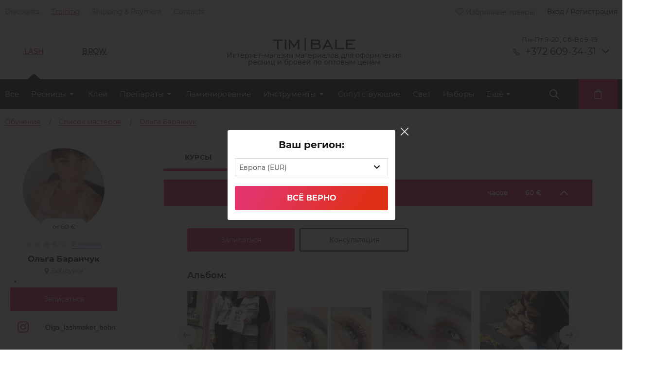

--- FILE ---
content_type: text/html; charset=UTF-8
request_url: https://timbale.pro/teaching/spisok_masterov/olga-baranchuk-/
body_size: 20259
content:
<!DOCTYPE html>
<html xml:lang="ru" lang="ru">
<head>
<link rel="preload" href="/bitrix/cache/css/arturgolubev.cssinliner/v551_TM/css_united/b3b909e47cfffebb290b750178e98a25.css" as="style">
    <meta charset="UTF-8">
    <meta name="viewport" content="width=device-width, initial-scale=1.0">
    <meta http-equiv="X-UA-Compatible" content="ie=edge">
    <title>Ольга</title>
        <link rel="icon" href="/local/templates/glorylash2019/img/favicon.ico">
    <script data-skip-moving="true">(function(w, d, n) {var cl = "bx-core";var ht = d.documentElement;var htc = ht ? ht.className : undefined;if (htc === undefined || htc.indexOf(cl) !== -1){return;}var ua = n.userAgent;if (/(iPad;)|(iPhone;)/i.test(ua)){cl += " bx-ios";}else if (/Windows/i.test(ua)){cl += ' bx-win';}else if (/Macintosh/i.test(ua)){cl += " bx-mac";}else if (/Linux/i.test(ua) && !/Android/i.test(ua)){cl += " bx-linux";}else if (/Android/i.test(ua)){cl += " bx-android";}cl += (/(ipad|iphone|android|mobile|touch)/i.test(ua) ? " bx-touch" : " bx-no-touch");cl += w.devicePixelRatio && w.devicePixelRatio >= 2? " bx-retina": " bx-no-retina";if (/AppleWebKit/.test(ua)){cl += " bx-chrome";}else if (/Opera/.test(ua)){cl += " bx-opera";}else if (/Firefox/.test(ua)){cl += " bx-firefox";}ht.className = htc ? htc + " " + cl : cl;})(window, document, navigator);</script>






<script type="extension/settings" data-extension="currency.currency-core">{"region":"ru"}</script>



<link rel="preload" href="/local/templates/glorylash2019/style/owl.carousel.min.css" as="style" onload="this.onload=null;this.rel='stylesheet'">
<link rel="preload" href="/local/templates/glorylash2019/style/intlTelInput.min.css?v1" as="style" onload="this.onload=null;this.rel='stylesheet'">
<link rel="canonical" href="https://timbale.pro/teaching/spisok_masterov/olga-baranchuk-/" />



    <script data-skip-moving="true">
        window.siteId = "TM"
        window.siteCode = "18"
                
                window.siteLang = "de"
                window.SITE_DIR = '/';
    </script>

    <link rel="apple-touch-icon" sizes="180x180" href="/local/templates/glorylash2019/img/apple-touch-icon.png">
    <link rel="icon" type="image/png" sizes="32x32" href="/local/templates/glorylash2019/img/favicon-32x32.png">
    <link rel="icon" type="image/png" sizes="16x16" href="/local/templates/glorylash2019/img/favicon-16x16.png">


        <meta name="google-site-verification" content="a-RPGVXPnPTWuqa7GOtw7V68e64WxNrrHRcBp4S1S4s"/>
    <link href="/bitrix/cache/css/arturgolubev.cssinliner/v551_TM/css_united/b3b909e47cfffebb290b750178e98a25.css" type="text/css"  rel="stylesheet" onerror="document.body.classList.add('agic_reload_css');" />
</head>
<div id="panel"></div>
<body class="">

<!-- Google Tag Manager (noscript) -->
<noscript>
    <iframe src="https://www.googletagmanager.com/ns.html?id="
            height="0" width="0" style="display:none;visibility:hidden"></iframe>
</noscript>
<!-- End Google Tag Manager (noscript) -->

<div class="top_menu_wrapper">
    <header class="container header">
        <ul class="top_menu">
                            <li class="top_menu_item">
                    <a class="top_menu_item_link" href="/discounts/">Discounts</a>
                </li>
                            <li class="top_menu_item active">
                    <a class="top_menu_item_link" href="/teaching/spisok_masterov/">Training</a>
                </li>
                            <li class="top_menu_item">
                    <a class="top_menu_item_link" href="/delivery/">Shipping & Payment</a>
                </li>
                            <li class="top_menu_item">
                    <a class="top_menu_item_link" href="/kontakty/">Contacts</a>
                </li>
                    </ul>
        <div class="profile">
            <!--'start_frame_cache_LkGdQn'-->                        <a href="/personal/favorites/" class="top_menu_item top_menu_item--label">
                <span class="icon-heart"></span>Избранные товары            </a>
                            <div class="top_menu_item auth_popup">Вход / Регистрация</div>
            <!--'end_frame_cache_LkGdQn'-->        </div>
    </header>
</div>
<div class="mobile-header">
    <div class="mobile-header-contacts mobile-header-contacts--trigger">
        <div class="mobile-header-contacts-left">
            <div class="mobile-header-contacts-left-row">
                <span class="icon-phone" style="font-size: 16px; color: #ffffff;"></span>
                <a class="mobile-header-contacts-left-row_tel"
                   href="tel:+372 609-34-31">+372 609-34-31</a>
            </div>
        </div>
        <div class="mobile-header-contacts-drop">
            <span class="icon-arrow-ver" style="font-size: 12px; color: #ffffff;"></span>
        </div>
    </div>
    <div class="mobile-header-contacts mobile-header-contacts--slide" style="display: none;">
        <div class="mobile-header-contacts-left">
                        <div class="mobile-header-contacts-left-row">
                <span class="icon-mail" style="font-size: 12px; color: #ffffff;"></span>
                <a class="mobile-header-contacts-left-row_mail"
                   href="mailto:info@timbale.pro">info@timbale.pro</a>
            </div>
            <div class="mobile-header-contacts-left-row">
                <p class="mobile-header-contacts-left-row_worktime">
                    Пн-Пт 9-20, Сб-Вс 9-19</p>
            </div>
            <div class="contact-block contact-block--header">
                <p class="contact-block_title contact-block_title--header">Связаться с нами</p>
                <div class="socials-block">
    <a href="viber://pa?chatURI=timbalepro" class="contact-us-item">
        <img width="40px" height="40px" src="/local/templates/glorylash2019/img/Social/viberContact.svg" alt="">
    </a>
    <a href="whatsapp://send?phone=79152622086" class="contact-us-item">
        <img width="40px" height="40px" src="/local/templates/glorylash2019/img/Social/whatsappContact.svg" alt="">
    </a>
    <a href="https://t.me/timbalechat" class="contact-us-item">
        <img width="40px" height="40px" src="/local/templates/glorylash2019/img/icons/group.svg" alt="">
    </a>
    <a href="https://t.me/Timbalebot" class="contact-us-item">
        <img width="40px" height="40px" src="/local/templates/glorylash2019/img/icons/chat.svg" alt="">
    </a>
</div>            </div>
            <div class="contact-block contact-block--header">
                <p class="contact-block_title contact-block_title--header">Мы в соцсетях</p>
                <div class="socials-block">
    <a href="https://t.me/timbalepro" class="socials_item">
        <img width="22px" height="22px" src="/local/templates/glorylash2019/img/Social/telegram.svg" alt="">
    </a>
    <a href="https://www.instagram.com/timbale.pro" class="socials_item">
        <img width="22px" height="22px" src="/local/templates/glorylash2019/img/Social/InstaSVG(white).svg" alt="">
    </a>
    <a href="https://www.facebook.com/timbale.prof" class="socials_item">
        <img width="22px" height="22px" src="/local/templates/glorylash2019/img/Social/facebook.svg" alt="">
    </a>
    <a href="https://www.youtube.com/channel/UCtHuHNIfEgatqhDTtH9kqjA/featured" class="socials_item">
        <img width="22px" height="22px" src="/local/templates/glorylash2019/img/Social/youtube.svg" alt="">
    </a>
</div>            </div>
        </div>
    </div>
</div>
<div class="mobile-nav">
    <div class="mobile-nav_head">
        <div class="plate plate5">
            <svg class="burger" version="1.1" height="100" width="100" viewBox="0 0 100 100">
                <path class="line line1" d="M 30,35 H 70 "></path>
                <path class="line line2" d="M 50,50 H 30 L 34,32"></path>
                <path class="line line3" d="M 50,50 H 70 L 66,68"></path>
                <path class="line line4" d="M 30,65 H 70 "></path>
            </svg>
            <svg class="burger x" version="1.1" height="100" width="100" viewBox="0 0 100 100">
                <path class="line" d="M 34,32 L 66,68"></path>
                <path class="line" d="M 66,32 L 34,68"></path>
            </svg>
        </div>
        <div class="mobile-nav-logo">
            <a href="/"><img width="90px" height="14px"
                                           src="/local/templates/glorylash2019/img/TimbaleLogoSVGWhite.svg"
                                           alt=""></a>
        </div>

        <div class="mobile-nav-elements">
            
<a href="/personal/cart/" class="block-courz-basket icon-bag" style="font-size: 20px; color: #fff;">

    <div id="bx_basketFKauiI" class="bx-basket bx-opener"><!--'start_frame_cache_bx_basketFKauiI'-->
<!--'end_frame_cache_bx_basketFKauiI'--></div>

</a>
            <a href="/personal/favorites/" class="mobile-nav-elements_item icon-heart"
               style="font-size: 20px; color: #fff;">
            </a>

                            <a href="#" class="mobile-nav-elements_item mobile-nav-user auth_popup icon-user"
                   style="font-size: 20px; color: #fff;">
                </a>
                        <div class="mobile-nav-elements_item mobile-search">
                
<div class="search_wrapper">

    <form class="search search--disable" id="title-search-mob"
          action="/catalog/"
          style="width: 100vw;">
        <input id="title-search-input-mob" class="search-input" placeholder="Поиск" type="text" required name="q"
               value=""
               autocomplete="off"/>
    </form>
    <button type="button" form="title-search-mob" class="submit_search icon-search"  style="font-size: 20px; color: #fff;">
    </button>
</div>

            </div>
        </div>
    </div>
    <div class="mobile-nav-drop">
                    <div class="mobile-nav-drop-reg">
                <div class="mobile-nav-drop-reg-inner auth_popup">
                    <img width="16px" src="/local/templates/glorylash2019/img/icons/login.svg" alt="">
                    <p class="mobile-nav-drop-reg-inner_text ">Вход / Регистрация</p>
                </div>
            </div>
                            <div id="google_translate_element"></div>
                                    <style>
                .skiptranslate.goog-te-gadget {
                    display: flex;
                    justify-content: center;
                }
            </style>
                    <div class="mobile-nav-drop-elems">
                                <div class="mobile-nav-drop-simple ">
                <a class="mobile-nav-drop-simple_link " href="/discounts/">
                    Discounts                </a>
            </div>
                                        <div class="mobile-nav-drop-simple active ">
                <a class="mobile-nav-drop-simple_link" href="/teaching/spisok_masterov/">
                    Training                </a>
            </div>
                                        <div class="mobile-nav-drop-simple ">
                <a class="mobile-nav-drop-simple_link " href="/delivery/">
                    Shipping & Payment                </a>
            </div>
                                        <div class="mobile-nav-drop-simple ">
                <a class="mobile-nav-drop-simple_link " href="/kontakty/">
                    Contacts                </a>
            </div>
                            </div>
<div class="category_list_wrapper_mobile">
    <div class="category_list_title_wrapper_mobile">
        <span class="category_list_title_mobile">LASH</span>
        <span class="icon-arrow-ver" style="font-size: 12px; color: #ffffff;"></span>
    </div>
    <ul class="category_list_mobile">
        <li class="category_list_item_mobile">
            <div class="category_list_item_link_wrapper">
                <a class="category_list_item_link_mobile"
                   href="/catalog/resnicy/">Весь
                    каталог</a>
            </div>
        </li>
        	

        <li class="category_list_item_mobile category_list_item_mobile--parent"
            id="bx_1847241719_4">
            <div class="category_list_item_link_wrapper">
                <a class="category_list_item_link_mobile"
                   href="/catalog/resnicy-dlja-narashhivanija/">Ресницы</a>
            </div>
		<ul class="category_list_under_mobile">
		

        <li class="category_list_item_mobile"
            id="bx_1847241719_5">
            <div class="category_list_item_link_wrapper">
                <a class="category_list_item_link_mobile"
                   href="/catalog/chyernye-resnicy/">Чёрные</a>
            </div></li>
		

        <li class="category_list_item_mobile"
            id="bx_1847241719_9">
            <div class="category_list_item_link_wrapper">
                <a class="category_list_item_link_mobile"
                   href="/catalog/korichnevye_resnitsy/">Коричневые</a>
            </div></li>
		

        <li class="category_list_item_mobile"
            id="bx_1847241719_6">
            <div class="category_list_item_link_wrapper">
                <a class="category_list_item_link_mobile"
                   href="/catalog/%D0%BAolorirovannye-resnicy/">Колорированные</a>
            </div></li>
		

        <li class="category_list_item_mobile"
            id="bx_1847241719_8">
            <div class="category_list_item_link_wrapper">
                <a class="category_list_item_link_mobile"
                   href="/catalog/cvetnye-resnicy/">Цветные</a>
            </div></li>
		

        <li class="category_list_item_mobile"
            id="bx_1847241719_12">
            <div class="category_list_item_link_wrapper">
                <a class="category_list_item_link_mobile"
                   href="/catalog/dvuhcvetnye-resnicy/">Двухтоновые и двухцветные</a>
            </div></li>
		

        <li class="category_list_item_mobile"
            id="bx_1847241719_14">
            <div class="category_list_item_link_wrapper">
                <a class="category_list_item_link_mobile"
                   href="/catalog/2d-3d-resnicy/">2D и 3D</a>
            </div></li>
		</ul>
	</li>
	

        <li class="category_list_item_mobile"
            id="bx_1847241719_15">
            <div class="category_list_item_link_wrapper">
                <a class="category_list_item_link_mobile"
                   href="/catalog/klej-dlja-narashhivanija-resnic/">Клей</a>
            </div></li>
	

        <li class="category_list_item_mobile category_list_item_mobile--parent"
            id="bx_1847241719_17">
            <div class="category_list_item_link_wrapper">
                <a class="category_list_item_link_mobile"
                   href="/catalog/preparaty/">Препараты</a>
            </div>
		<ul class="category_list_under_mobile">
		

        <li class="category_list_item_mobile"
            id="bx_1847241719_18">
            <div class="category_list_item_link_wrapper">
                <a class="category_list_item_link_mobile"
                   href="/catalog/obezzhirivateli-dlja-resnic/">Обезжириватели</a>
            </div></li>
		

        <li class="category_list_item_mobile"
            id="bx_1847241719_19">
            <div class="category_list_item_link_wrapper">
                <a class="category_list_item_link_mobile"
                   href="/catalog/bustery-i-prajmery-dlja-narashhivanija/">Праймеры и усилители клея</a>
            </div></li>
		

        <li class="category_list_item_mobile"
            id="bx_1847241719_20">
            <div class="category_list_item_link_wrapper">
                <a class="category_list_item_link_mobile"
                   href="/catalog/dezinfektsiya/">Дезинфекция</a>
            </div></li>
		

        <li class="category_list_item_mobile"
            id="bx_1847241719_21">
            <div class="category_list_item_link_wrapper">
                <a class="category_list_item_link_mobile"
                   href="/catalog/remuvery-dlja-resnic/">Ремуверы</a>
            </div></li>
		

        <li class="category_list_item_mobile"
            id="bx_1847241719_22">
            <div class="category_list_item_link_wrapper">
                <a class="category_list_item_link_mobile"
                   href="/catalog/zakrepiteli-dlja-resnic/">Закрепители</a>
            </div></li>
		

        <li class="category_list_item_mobile"
            id="bx_1847241719_23">
            <div class="category_list_item_link_wrapper">
                <a class="category_list_item_link_mobile"
                   href="/catalog/dlya-rosta-i-pitaniya-resnits/">Для роста и питания ресниц</a>
            </div></li>
		

        <li class="category_list_item_mobile"
            id="bx_1847241719_1215">
            <div class="category_list_item_link_wrapper">
                <a class="category_list_item_link_mobile"
                   href="/catalog/ochishchenie/">Очищение</a>
            </div></li>
		

        <li class="category_list_item_mobile"
            id="bx_1847241719_24">
            <div class="category_list_item_link_wrapper">
                <a class="category_list_item_link_mobile"
                   href="/catalog/zashchita_ot_allergii/">Защита от аллергии</a>
            </div></li>
		</ul>
	</li>
	

        <li class="category_list_item_mobile"
            id="bx_1847241719_25">
            <div class="category_list_item_link_wrapper">
                <a class="category_list_item_link_mobile"
                   href="/catalog/materialy-dlja-laminirovanija-resnic/">Ламинирование</a>
            </div></li>
	

        <li class="category_list_item_mobile category_list_item_mobile--parent"
            id="bx_1847241719_29">
            <div class="category_list_item_link_wrapper">
                <a class="category_list_item_link_mobile"
                   href="/catalog/instrumenty-dlja-narashhivanija-resnic/">Инструменты</a>
            </div>
		<ul class="category_list_under_mobile">
		

        <li class="category_list_item_mobile"
            id="bx_1847241719_30">
            <div class="category_list_item_link_wrapper">
                <a class="category_list_item_link_mobile"
                   href="/catalog/pincety-dlja-narashhivanija-resnic/">Пинцеты</a>
            </div></li>
		

        <li class="category_list_item_mobile"
            id="bx_1847241719_80">
            <div class="category_list_item_link_wrapper">
                <a class="category_list_item_link_mobile"
                   href="/catalog/prochie/">Прочие</a>
            </div></li>
		

        <li class="category_list_item_mobile"
            id="bx_1847241719_32">
            <div class="category_list_item_link_wrapper">
                <a class="category_list_item_link_mobile"
                   href="/catalog/chekhly-i-podstavki-dlya-pintsetov/">Чехлы и подставки</a>
            </div></li>
		</ul>
	</li>
	

        <li class="category_list_item_mobile"
            id="bx_1847241719_39">
            <div class="category_list_item_link_wrapper">
                <a class="category_list_item_link_mobile"
                   href="/catalog/soputstvuyushchie-tovary-dlja-resnic/">Сопутствующие</a>
            </div></li>
	

        <li class="category_list_item_mobile"
            id="bx_1847241719_3">
            <div class="category_list_item_link_wrapper">
                <a class="category_list_item_link_mobile"
                   href="/catalog/lampy-dlja-narashhivanija-resnic/">Свет</a>
            </div></li>
	

        <li class="category_list_item_mobile"
            id="bx_1847241719_1">
            <div class="category_list_item_link_wrapper">
                <a class="category_list_item_link_mobile"
                   href="/catalog/nabory-dlja-narashhivanija-resnic/">Наборы</a>
            </div></li>
	

        <li class="category_list_item_mobile"
            id="bx_1847241719_33">
            <div class="category_list_item_link_wrapper">
                <a class="category_list_item_link_mobile"
                   href="/catalog/patchi-dlja-narashhivanija-resnic/">Изоляция</a>
            </div></li>
	

        <li class="category_list_item_mobile"
            id="bx_1847241719_27">
            <div class="category_list_item_link_wrapper">
                <a class="category_list_item_link_mobile"
                   href="/catalog/polupermanentnaja-tush/">Полуперманентная тушь</a>
            </div></li>
	

        <li class="category_list_item_mobile category_list_item_mobile--parent"
            id="bx_1847241719_1277">
            <div class="category_list_item_link_wrapper">
                <a class="category_list_item_link_mobile"
                   href="/catalog/kushetki-kosmetologicheskie/">Мебель</a>
            </div>
		<ul class="category_list_under_mobile">
		

        <li class="category_list_item_mobile"
            id="bx_1847241719_1278">
            <div class="category_list_item_link_wrapper">
                <a class="category_list_item_link_mobile"
                   href="/catalog/kushetki/">Кушетки</a>
            </div></li>
		</ul>
	</li>
	

        <li class="category_list_item_mobile"
            id="bx_1847241719_1214">
            <div class="category_list_item_link_wrapper">
                <a class="category_list_item_link_mobile"
                   href="/catalog/hna-dlja-resnic/">Хна</a>
            </div></li>
	

        <li class="category_list_item_mobile"
            id="bx_1847241719_777">
            <div class="category_list_item_link_wrapper">
                <a class="category_list_item_link_mobile"
                   href="/catalog/kraska-dlja-resnic/">Краска</a>
            </div></li>

    </ul>
</div><div class="category_list_wrapper_mobile">
    <div class="category_list_title_wrapper_mobile">
        <span class="category_list_title_mobile">BROW</span>
        <span class="icon-arrow-ver" style="font-size: 12px; color: #ffffff;"></span>
    </div>
    <ul class="category_list_mobile">
        <li class="category_list_item_mobile">
            <div class="category_list_item_link_wrapper">
                <a class="category_list_item_link_mobile"
                   href="/catalog/brow/">Весь
                    каталог</a>
            </div>
        </li>
        	

        <li class="category_list_item_mobile category_list_item_mobile--parent"
            id="bx_4145281613_800">
            <div class="category_list_item_link_wrapper">
                <a class="category_list_item_link_mobile"
                   href="/catalog/preparaty_dlya_okrashivaniya_brovey/">Препараты</a>
            </div>
		<ul class="category_list_under_mobile">
		

        <li class="category_list_item_mobile"
            id="bx_4145281613_408">
            <div class="category_list_item_link_wrapper">
                <a class="category_list_item_link_mobile"
                   href="/catalog/sredstva_dlya_ukhoda/">Средства для ухода</a>
            </div></li>
		

        <li class="category_list_item_mobile"
            id="bx_4145281613_1272">
            <div class="category_list_item_link_wrapper">
                <a class="category_list_item_link_mobile"
                   href="/catalog/dezinfektsiya_1/">Дезинфекция</a>
            </div></li>
		

        <li class="category_list_item_mobile"
            id="bx_4145281613_1243">
            <div class="category_list_item_link_wrapper">
                <a class="category_list_item_link_mobile"
                   href="/catalog/dlya_ochishcheniya_instrumenta/">Для очищения инструмента</a>
            </div></li>
		

        <li class="category_list_item_mobile"
            id="bx_4145281613_1246">
            <div class="category_list_item_link_wrapper">
                <a class="category_list_item_link_mobile"
                   href="/catalog/pasta_dlya_modelirovaniya/">Паста для моделирования</a>
            </div></li>
		

        <li class="category_list_item_mobile"
            id="bx_4145281613_1247">
            <div class="category_list_item_link_wrapper">
                <a class="category_list_item_link_mobile"
                   href="/catalog/remuvery_1/">Ремуверы</a>
            </div></li>
		

        <li class="category_list_item_mobile"
            id="bx_4145281613_1248">
            <div class="category_list_item_link_wrapper">
                <a class="category_list_item_link_mobile"
                   href="/catalog/dlya_ochishcheniya_brovey/">Для очищения бровей</a>
            </div></li>
		

        <li class="category_list_item_mobile"
            id="bx_4145281613_1249">
            <div class="category_list_item_link_wrapper">
                <a class="category_list_item_link_mobile"
                   href="/catalog/shampuni/">Шампуни</a>
            </div></li>
		

        <li class="category_list_item_mobile"
            id="bx_4145281613_1245">
            <div class="category_list_item_link_wrapper">
                <a class="category_list_item_link_mobile"
                   href="/catalog/obezzhirivateli_1/">Обезжириватели</a>
            </div></li>
		

        <li class="category_list_item_mobile"
            id="bx_4145281613_1244">
            <div class="category_list_item_link_wrapper">
                <a class="category_list_item_link_mobile"
                   href="/catalog/laminirovanie_i_ukladka/">Ламинирование и укладка</a>
            </div></li>
		</ul>
	</li>
	

        <li class="category_list_item_mobile"
            id="bx_4145281613_726">
            <div class="category_list_item_link_wrapper">
                <a class="category_list_item_link_mobile"
                   href="/catalog/soputstvuyushchie_tovary/">Сопутствующие</a>
            </div></li>
	

        <li class="category_list_item_mobile"
            id="bx_4145281613_801">
            <div class="category_list_item_link_wrapper">
                <a class="category_list_item_link_mobile"
                   href="/catalog/nabory_dlya_okrashivaniya_brovey/">Наборы</a>
            </div></li>
	

        <li class="category_list_item_mobile"
            id="bx_4145281613_407">
            <div class="category_list_item_link_wrapper">
                <a class="category_list_item_link_mobile"
                   href="/catalog/khna_dlya_brovey/">Хна</a>
            </div></li>
	

        <li class="category_list_item_mobile"
            id="bx_4145281613_780">
            <div class="category_list_item_link_wrapper">
                <a class="category_list_item_link_mobile"
                   href="/catalog/kraska_dlya_brovey/">Краска</a>
            </div></li>
	

        <li class="category_list_item_mobile"
            id="bx_4145281613_1250">
            <div class="category_list_item_link_wrapper">
                <a class="category_list_item_link_mobile"
                   href="/catalog/svet_1/">Свет</a>
            </div></li>
	

        <li class="category_list_item_mobile category_list_item_mobile--parent"
            id="bx_4145281613_372">
            <div class="category_list_item_link_wrapper">
                <a class="category_list_item_link_mobile"
                   href="/catalog/instrumenty_i_aksessuary/">Инструменты</a>
            </div>
		<ul class="category_list_under_mobile">
		

        <li class="category_list_item_mobile"
            id="bx_4145281613_1239">
            <div class="category_list_item_link_wrapper">
                <a class="category_list_item_link_mobile"
                   href="/catalog/karandashi/">Карандаши</a>
            </div></li>
		

        <li class="category_list_item_mobile"
            id="bx_4145281613_1240">
            <div class="category_list_item_link_wrapper">
                <a class="category_list_item_link_mobile"
                   href="/catalog/kisti/">Кисти</a>
            </div></li>
		

        <li class="category_list_item_mobile"
            id="bx_4145281613_1241">
            <div class="category_list_item_link_wrapper">
                <a class="category_list_item_link_mobile"
                   href="/catalog/lineyki_i_tsirkuli/">Линейки и циркули</a>
            </div></li>
		

        <li class="category_list_item_mobile"
            id="bx_4145281613_1242">
            <div class="category_list_item_link_wrapper">
                <a class="category_list_item_link_mobile"
                   href="/catalog/nozhnitsy/">Ножницы</a>
            </div></li>
		

        <li class="category_list_item_mobile"
            id="bx_4145281613_31">
            <div class="category_list_item_link_wrapper">
                <a class="category_list_item_link_mobile"
                   href="/catalog/pintsety_dlya_brovey/">Пинцеты</a>
            </div></li>
		</ul>
	</li>

    </ul>
</div>    </div>
</div>
<div class="category-wrapper">
    <div class="container category_selector">
        <div class="header_section">
            <div class="section_selectors">
                <p class="section_selectors-item active">
                    LASH
                </p>
                <p class="section_selectors-item">
                    BROW
                </p>
            </div>
            <div class="logo">
                <a href="/"><img width="170px" height="27px"
                                               src="/local/templates/glorylash2019/img/TimbaleLogoSVG.svg"
                                               alt="TIM|BALE"
                                               title="TIM|BALE"></a>
                <span class="logo_description">                Интернет-магазин материалов для оформления<br> ресниц и бровей по оптовым ценам                </span>            </div>
            <div class="contacts_widget">
                <p class="contacts-label">
                    Пн-Пт 9-20, Сб-Вс 9-19                </p>
                <span class="contacts_widget-arrow icon-arrow-ver" style="font-size: 8px"></span>
                <div class="contacts_widget_trigger">
                    <div class="contacts-item">
                        <a href="tel:+372 609-34-31"
                           class="contacts-item_content contacts-item_content--mts_black">+372 609-34-31</a>
                    </div>
                </div>
                <div class="contacts_widget_hidden" style="display: none;">
                    <div class="contacts-item">
                        <a href="mailto:info@timbale.pro"
                           class="contacts-item_content contacts-item_content--blue contacts-item_content--mail">info@timbale.pro</a>
                    </div>

                    <div class="contact-widget  contact-widget--header">
    <p class="contact-widget_title contact-widget_title--gray">Связаться с нами</p>
    <div class="socials-block">
        <a href="viber://pa?chatURI=timbalepro" class="contact-us-item">
            <img width="40px" height="40px" src="/local/templates/glorylash2019/img/Social/viberContact.svg" alt="">
        </a>
        <a href="whatsapp://send?phone=79152622086" class="contact-us-item">
            <img width="40px" height="40px" src="/local/templates/glorylash2019/img/Social/whatsappContact.svg" alt="">
        </a>
        <a href="https://t.me/timbalechat" class="contact-us-item">
            <img width="40px" height="40px" src="/local/templates/glorylash2019/img/icons/group.svg" alt="">
        </a>
        <a href="https://t.me/Timbalebot" class="contact-us-item">
            <img width="40px" height="40px" src="/local/templates/glorylash2019/img/icons/chat.svg" alt="">
        </a>
    </div>
</div>
<div class="contact-widget  contact-widget--header">
    <p class="contact-widget_title contact-widget_title--gray">Мы в соцсетях</p>
    <div class="socials-block">
        <a href="https://t.me/timbalepro" class="socials_item">
            <img width="22px" height="22px" src="/local/templates/glorylash2019/img/Social/telegram.svg" alt="">
        </a>
        <a href="https://www.instagram.com/timbale.pro" class="socials_item">
            <img width="22px" height="22px" src="/local/templates/glorylash2019/img/Social/InstaSVG(white).svg" alt="">
        </a>
        <a href="https://www.facebook.com/timbale.prof" class="socials_item">
            <img width="22px" height="22px" src="/local/templates/glorylash2019/img/Social/facebook.svg" alt="">
        </a>
        <a href="https://www.youtube.com/channel/UCtHuHNIfEgatqhDTtH9kqjA/featured" class="socials_item">
            <img width="22px" height="22px" src="/local/templates/glorylash2019/img/Social/youtube.svg" alt="">
        </a>
    </div>
</div>                </div>
            </div>
        </div>
    </div>
    <div class="category_background">
        <div class="container">
            <div class="category_row">
                <div class="category_wrapper">
                    <ul class="category_list active">
    <li class="category_list_item">
        <a class="category_list_item_link"
           href="/catalog/resnicy/">Все</a>
    </li>
    	
            <li class="category_list_item category_list_item--parent"
                id="bx_2148846299_4"><a
                        class="category_list_item_link"
                        href="/catalog/resnicy-dlja-narashhivanija/">Ресницы</a>
		<ul class="category_list_under">
		
            <li class="category_list_item"
                id="bx_2148846299_5"><a
                        class="category_list_item_link"
                        href="/catalog/chyernye-resnicy/">Чёрные</a></li>
		
            <li class="category_list_item"
                id="bx_2148846299_9"><a
                        class="category_list_item_link"
                        href="/catalog/korichnevye_resnitsy/">Коричневые</a></li>
		
            <li class="category_list_item"
                id="bx_2148846299_6"><a
                        class="category_list_item_link"
                        href="/catalog/%D0%BAolorirovannye-resnicy/">Колорированные</a></li>
		
            <li class="category_list_item"
                id="bx_2148846299_8"><a
                        class="category_list_item_link"
                        href="/catalog/cvetnye-resnicy/">Цветные</a></li>
		
            <li class="category_list_item"
                id="bx_2148846299_12"><a
                        class="category_list_item_link"
                        href="/catalog/dvuhcvetnye-resnicy/">Двухтоновые и двухцветные</a></li>
		
            <li class="category_list_item"
                id="bx_2148846299_14"><a
                        class="category_list_item_link"
                        href="/catalog/2d-3d-resnicy/">2D и 3D</a></li>
		</ul>
	</li>
	
            <li class="category_list_item"
                id="bx_2148846299_15"><a
                        class="category_list_item_link"
                        href="/catalog/klej-dlja-narashhivanija-resnic/">Клей</a></li>
	
            <li class="category_list_item category_list_item--parent"
                id="bx_2148846299_17"><a
                        class="category_list_item_link"
                        href="/catalog/preparaty/">Препараты</a>
		<ul class="category_list_under">
		
            <li class="category_list_item"
                id="bx_2148846299_18"><a
                        class="category_list_item_link"
                        href="/catalog/obezzhirivateli-dlja-resnic/">Обезжириватели</a></li>
		
            <li class="category_list_item"
                id="bx_2148846299_19"><a
                        class="category_list_item_link"
                        href="/catalog/bustery-i-prajmery-dlja-narashhivanija/">Праймеры и усилители клея</a></li>
		
            <li class="category_list_item"
                id="bx_2148846299_20"><a
                        class="category_list_item_link"
                        href="/catalog/dezinfektsiya/">Дезинфекция</a></li>
		
            <li class="category_list_item"
                id="bx_2148846299_21"><a
                        class="category_list_item_link"
                        href="/catalog/remuvery-dlja-resnic/">Ремуверы</a></li>
		
            <li class="category_list_item"
                id="bx_2148846299_22"><a
                        class="category_list_item_link"
                        href="/catalog/zakrepiteli-dlja-resnic/">Закрепители</a></li>
		
            <li class="category_list_item"
                id="bx_2148846299_23"><a
                        class="category_list_item_link"
                        href="/catalog/dlya-rosta-i-pitaniya-resnits/">Для роста и питания ресниц</a></li>
		
            <li class="category_list_item"
                id="bx_2148846299_1215"><a
                        class="category_list_item_link"
                        href="/catalog/ochishchenie/">Очищение</a></li>
		
            <li class="category_list_item"
                id="bx_2148846299_24"><a
                        class="category_list_item_link"
                        href="/catalog/zashchita_ot_allergii/">Защита от аллергии</a></li>
		</ul>
	</li>
	
            <li class="category_list_item"
                id="bx_2148846299_25"><a
                        class="category_list_item_link"
                        href="/catalog/materialy-dlja-laminirovanija-resnic/">Ламинирование</a></li>
	
            <li class="category_list_item category_list_item--parent"
                id="bx_2148846299_29"><a
                        class="category_list_item_link"
                        href="/catalog/instrumenty-dlja-narashhivanija-resnic/">Инструменты</a>
		<ul class="category_list_under">
		
            <li class="category_list_item"
                id="bx_2148846299_30"><a
                        class="category_list_item_link"
                        href="/catalog/pincety-dlja-narashhivanija-resnic/">Пинцеты</a></li>
		
            <li class="category_list_item"
                id="bx_2148846299_80"><a
                        class="category_list_item_link"
                        href="/catalog/prochie/">Прочие</a></li>
		
            <li class="category_list_item"
                id="bx_2148846299_32"><a
                        class="category_list_item_link"
                        href="/catalog/chekhly-i-podstavki-dlya-pintsetov/">Чехлы и подставки</a></li>
		</ul>
	</li>
	
            <li class="category_list_item"
                id="bx_2148846299_39"><a
                        class="category_list_item_link"
                        href="/catalog/soputstvuyushchie-tovary-dlja-resnic/">Сопутствующие</a></li>
	
            <li class="category_list_item"
                id="bx_2148846299_3"><a
                        class="category_list_item_link"
                        href="/catalog/lampy-dlja-narashhivanija-resnic/">Свет</a></li>
	
            <li class="category_list_item"
                id="bx_2148846299_1"><a
                        class="category_list_item_link"
                        href="/catalog/nabory-dlja-narashhivanija-resnic/">Наборы</a></li>
	    <li class='category_list_item category_list_item--parent'>
        <div class='category_list_item_link'>Ещё</div>
        <ul class='category_list_under'>
            <li class="category_list_item"
                id="bx_2148846299_33"><a
                        class="category_list_item_link"
                        href="/catalog/patchi-dlja-narashhivanija-resnic/">Изоляция</a></li>
	
            <li class="category_list_item"
                id="bx_2148846299_27"><a
                        class="category_list_item_link"
                        href="/catalog/polupermanentnaja-tush/">Полуперманентная тушь</a></li>
	
            <li class="category_list_item category_list_item--parent"
                id="bx_2148846299_1277"><a
                        class="category_list_item_link"
                        href="/catalog/kushetki-kosmetologicheskie/">Мебель</a>
		<ul class="category_list_under">
		
            <li class="category_list_item"
                id="bx_2148846299_1278"><a
                        class="category_list_item_link"
                        href="/catalog/kushetki/">Кушетки</a></li>
		</ul>
	</li>
	
            <li class="category_list_item"
                id="bx_2148846299_1214"><a
                        class="category_list_item_link"
                        href="/catalog/hna-dlja-resnic/">Хна</a></li>
	
            <li class="category_list_item"
                id="bx_2148846299_777"><a
                        class="category_list_item_link"
                        href="/catalog/kraska-dlja-resnic/">Краска</a></li>
                        </ul>
    </li></ul>
<ul class="category_list">
    <li class="category_list_item">
        <a class="category_list_item_link"
           href="/catalog/brow/">Все</a>
    </li>
    	
            <li class="category_list_item category_list_item--parent"
                id="bx_510680952_800"><a
                        class="category_list_item_link"
                        href="/catalog/preparaty_dlya_okrashivaniya_brovey/">Препараты</a>
		<ul class="category_list_under">
		
            <li class="category_list_item"
                id="bx_510680952_408"><a
                        class="category_list_item_link"
                        href="/catalog/sredstva_dlya_ukhoda/">Средства для ухода</a></li>
		
            <li class="category_list_item"
                id="bx_510680952_1272"><a
                        class="category_list_item_link"
                        href="/catalog/dezinfektsiya_1/">Дезинфекция</a></li>
		
            <li class="category_list_item"
                id="bx_510680952_1243"><a
                        class="category_list_item_link"
                        href="/catalog/dlya_ochishcheniya_instrumenta/">Для очищения инструмента</a></li>
		
            <li class="category_list_item"
                id="bx_510680952_1246"><a
                        class="category_list_item_link"
                        href="/catalog/pasta_dlya_modelirovaniya/">Паста для моделирования</a></li>
		
            <li class="category_list_item"
                id="bx_510680952_1247"><a
                        class="category_list_item_link"
                        href="/catalog/remuvery_1/">Ремуверы</a></li>
		
            <li class="category_list_item"
                id="bx_510680952_1248"><a
                        class="category_list_item_link"
                        href="/catalog/dlya_ochishcheniya_brovey/">Для очищения бровей</a></li>
		
            <li class="category_list_item"
                id="bx_510680952_1249"><a
                        class="category_list_item_link"
                        href="/catalog/shampuni/">Шампуни</a></li>
		
            <li class="category_list_item"
                id="bx_510680952_1245"><a
                        class="category_list_item_link"
                        href="/catalog/obezzhirivateli_1/">Обезжириватели</a></li>
		
            <li class="category_list_item"
                id="bx_510680952_1244"><a
                        class="category_list_item_link"
                        href="/catalog/laminirovanie_i_ukladka/">Ламинирование и укладка</a></li>
		</ul>
	</li>
	
            <li class="category_list_item"
                id="bx_510680952_726"><a
                        class="category_list_item_link"
                        href="/catalog/soputstvuyushchie_tovary/">Сопутствующие</a></li>
	
            <li class="category_list_item"
                id="bx_510680952_801"><a
                        class="category_list_item_link"
                        href="/catalog/nabory_dlya_okrashivaniya_brovey/">Наборы</a></li>
	
            <li class="category_list_item"
                id="bx_510680952_407"><a
                        class="category_list_item_link"
                        href="/catalog/khna_dlya_brovey/">Хна</a></li>
	
            <li class="category_list_item"
                id="bx_510680952_780"><a
                        class="category_list_item_link"
                        href="/catalog/kraska_dlya_brovey/">Краска</a></li>
	
            <li class="category_list_item"
                id="bx_510680952_1250"><a
                        class="category_list_item_link"
                        href="/catalog/svet_1/">Свет</a></li>
	
            <li class="category_list_item category_list_item--parent"
                id="bx_510680952_372"><a
                        class="category_list_item_link"
                        href="/catalog/instrumenty_i_aksessuary/">Инструменты</a>
		<ul class="category_list_under">
		
            <li class="category_list_item"
                id="bx_510680952_1239"><a
                        class="category_list_item_link"
                        href="/catalog/karandashi/">Карандаши</a></li>
		
            <li class="category_list_item"
                id="bx_510680952_1240"><a
                        class="category_list_item_link"
                        href="/catalog/kisti/">Кисти</a></li>
		
            <li class="category_list_item"
                id="bx_510680952_1241"><a
                        class="category_list_item_link"
                        href="/catalog/lineyki_i_tsirkuli/">Линейки и циркули</a></li>
		
            <li class="category_list_item"
                id="bx_510680952_1242"><a
                        class="category_list_item_link"
                        href="/catalog/nozhnitsy/">Ножницы</a></li>
		
            <li class="category_list_item"
                id="bx_510680952_31"><a
                        class="category_list_item_link"
                        href="/catalog/pintsety_dlya_brovey/">Пинцеты</a></li>
		</ul>
	</li>
                </ul>
                </div>
                
<div class="search_wrapper">

    <form class="search search--disable" id="title-search"
          action="/catalog/"
          style="width: 300px;">
        <input id="title-search-input" class="search-input" placeholder="Поиск" type="text" required name="q"
               value=""
               autocomplete="off"/>
    </form>
    <button type="button" form="title-search" class="submit_search icon-search"  style="font-size: 20px; color: #fff;">
    </button>
</div>

<a href="/personal/cart/" class="block-courz-basket icon-bag" style="font-size: 20px; color: #fff;">

    <div id="bx_basketT0kNhm" class="bx-basket bx-opener"><!--'start_frame_cache_bx_basketT0kNhm'-->
<!--'end_frame_cache_bx_basketT0kNhm'--></div>

</a>
            </div>
        </div>
    </div>
</div>    <div id="navigation"><div class="container"><nav  class="breadcrumbs"><ul class="breadcrumbs-inner" itemscope itemtype="https://schema.org/BreadcrumbList">
			<li class="breadcrumbs-item" id="bx_breadcrumb_0" itemprop="itemListElement" itemscope
          itemtype="https://schema.org/ListItem" itemref="bx_breadcrumb_1"><a class="breadcrumbs-link" href="/teaching/" title="Обучение" itemprop="item"><span itemprop="name">Обучение</span></a><meta itemprop="position" content="1" /><i class="breadcrumbs-separator"></i> 
			</li>
			<li class="breadcrumbs-item" id="bx_breadcrumb_1" itemprop="itemListElement" itemscope
          itemtype="https://schema.org/ListItem" itemprop="child"><a class="breadcrumbs-link" href="/teaching/spisok_masterov/" title="Список мастеров" itemprop="item"><span itemprop="name">Список мастеров</span></a><meta itemprop="position" content="2" /><i class="breadcrumbs-separator"></i> 
			</li>
			<li class="breadcrumbs-item" itemprop="itemListElement" itemscope
          itemtype="https://schema.org/ListItem" ><span class="breadcrumbs-link" title="Ольга Баранчук " itemprop="item"><span itemprop="name">Ольга Баранчук </span></span><meta itemprop="position" content="3" /></li></ul></nav></div></div>
<div id="comp_cac0487844b6c89316fec28a6e4b8e6c">
<div class="container">
    <div class="catalog-wrapper" id="bx_117848907_78427"
         itemscope itemtype="http://schema.org/Product">
        <div class="catalog-col--s">
            <div class="product master master-full">
                <div class="product-item" data-entity="item">
                    <div class="master-photo"
                         data-entity="image-wrapper">
                        <div class="master-photo_image"
                             style="background-image: url('/upload/iblock/339/kixlchgql5jzfc7k33yls4bq0vt2dsx1/781637.jpg');">
                        </div>
                                                    <span class="master-photo-label" data-entity="price-block">
                            от <span class="master-photo-label_value" id="">
                                        60 &euro;                            </span>
                        </span>
                                            </div>
                    <div class="master-column">
                        <div class="product-review product-review--centered">
                            <div class="product-stars">
            <svg class="product-stars_item "
             xmlns="http://www.w3.org/2000/svg" height="14px"
             viewBox="0 -10 511.99143 511" width="14px">
            <g>
                <path d="m510.652344 185.882812c-3.371094-10.367187-12.566406-17.707031-23.402344-18.6875l-147.796875-13.417968-58.410156-136.75c-4.3125-10.046875-14.125-16.53125-25.046875-16.53125s-20.738282 6.484375-25.023438 16.53125l-58.410156 136.75-147.820312 13.417968c-10.835938 1-20.011719 8.339844-23.402344 18.6875-3.371094 10.367188-.257813 21.738282 7.9375 28.925782l111.722656 97.964844-32.941406 145.085937c-2.410156 10.667969 1.730468 21.699219 10.582031 28.097656 4.757813 3.457031 10.347656 5.183594 15.957031 5.183594 4.820313 0 9.644532-1.28125 13.953125-3.859375l127.445313-76.203125 127.421875 76.203125c9.347656 5.585938 21.101562 5.074219 29.933593-1.324219 8.851563-6.398437 12.992188-17.429687 10.582032-28.097656l-32.941406-145.085937 111.722656-97.964844c8.191406-7.1875 11.308594-18.535156 7.9375-28.925782zm-252.203125 223.722657"
                      data-original="#000000" class="hovered-path active-path"
                      data-old_color="#000000" fill="#DADADA"></path>
            </g>
        </svg>
            <svg class="product-stars_item "
             xmlns="http://www.w3.org/2000/svg" height="14px"
             viewBox="0 -10 511.99143 511" width="14px">
            <g>
                <path d="m510.652344 185.882812c-3.371094-10.367187-12.566406-17.707031-23.402344-18.6875l-147.796875-13.417968-58.410156-136.75c-4.3125-10.046875-14.125-16.53125-25.046875-16.53125s-20.738282 6.484375-25.023438 16.53125l-58.410156 136.75-147.820312 13.417968c-10.835938 1-20.011719 8.339844-23.402344 18.6875-3.371094 10.367188-.257813 21.738282 7.9375 28.925782l111.722656 97.964844-32.941406 145.085937c-2.410156 10.667969 1.730468 21.699219 10.582031 28.097656 4.757813 3.457031 10.347656 5.183594 15.957031 5.183594 4.820313 0 9.644532-1.28125 13.953125-3.859375l127.445313-76.203125 127.421875 76.203125c9.347656 5.585938 21.101562 5.074219 29.933593-1.324219 8.851563-6.398437 12.992188-17.429687 10.582032-28.097656l-32.941406-145.085937 111.722656-97.964844c8.191406-7.1875 11.308594-18.535156 7.9375-28.925782zm-252.203125 223.722657"
                      data-original="#000000" class="hovered-path active-path"
                      data-old_color="#000000" fill="#DADADA"></path>
            </g>
        </svg>
            <svg class="product-stars_item "
             xmlns="http://www.w3.org/2000/svg" height="14px"
             viewBox="0 -10 511.99143 511" width="14px">
            <g>
                <path d="m510.652344 185.882812c-3.371094-10.367187-12.566406-17.707031-23.402344-18.6875l-147.796875-13.417968-58.410156-136.75c-4.3125-10.046875-14.125-16.53125-25.046875-16.53125s-20.738282 6.484375-25.023438 16.53125l-58.410156 136.75-147.820312 13.417968c-10.835938 1-20.011719 8.339844-23.402344 18.6875-3.371094 10.367188-.257813 21.738282 7.9375 28.925782l111.722656 97.964844-32.941406 145.085937c-2.410156 10.667969 1.730468 21.699219 10.582031 28.097656 4.757813 3.457031 10.347656 5.183594 15.957031 5.183594 4.820313 0 9.644532-1.28125 13.953125-3.859375l127.445313-76.203125 127.421875 76.203125c9.347656 5.585938 21.101562 5.074219 29.933593-1.324219 8.851563-6.398437 12.992188-17.429687 10.582032-28.097656l-32.941406-145.085937 111.722656-97.964844c8.191406-7.1875 11.308594-18.535156 7.9375-28.925782zm-252.203125 223.722657"
                      data-original="#000000" class="hovered-path active-path"
                      data-old_color="#000000" fill="#DADADA"></path>
            </g>
        </svg>
            <svg class="product-stars_item "
             xmlns="http://www.w3.org/2000/svg" height="14px"
             viewBox="0 -10 511.99143 511" width="14px">
            <g>
                <path d="m510.652344 185.882812c-3.371094-10.367187-12.566406-17.707031-23.402344-18.6875l-147.796875-13.417968-58.410156-136.75c-4.3125-10.046875-14.125-16.53125-25.046875-16.53125s-20.738282 6.484375-25.023438 16.53125l-58.410156 136.75-147.820312 13.417968c-10.835938 1-20.011719 8.339844-23.402344 18.6875-3.371094 10.367188-.257813 21.738282 7.9375 28.925782l111.722656 97.964844-32.941406 145.085937c-2.410156 10.667969 1.730468 21.699219 10.582031 28.097656 4.757813 3.457031 10.347656 5.183594 15.957031 5.183594 4.820313 0 9.644532-1.28125 13.953125-3.859375l127.445313-76.203125 127.421875 76.203125c9.347656 5.585938 21.101562 5.074219 29.933593-1.324219 8.851563-6.398437 12.992188-17.429687 10.582032-28.097656l-32.941406-145.085937 111.722656-97.964844c8.191406-7.1875 11.308594-18.535156 7.9375-28.925782zm-252.203125 223.722657"
                      data-original="#000000" class="hovered-path active-path"
                      data-old_color="#000000" fill="#DADADA"></path>
            </g>
        </svg>
            <svg class="product-stars_item "
             xmlns="http://www.w3.org/2000/svg" height="14px"
             viewBox="0 -10 511.99143 511" width="14px">
            <g>
                <path d="m510.652344 185.882812c-3.371094-10.367187-12.566406-17.707031-23.402344-18.6875l-147.796875-13.417968-58.410156-136.75c-4.3125-10.046875-14.125-16.53125-25.046875-16.53125s-20.738282 6.484375-25.023438 16.53125l-58.410156 136.75-147.820312 13.417968c-10.835938 1-20.011719 8.339844-23.402344 18.6875-3.371094 10.367188-.257813 21.738282 7.9375 28.925782l111.722656 97.964844-32.941406 145.085937c-2.410156 10.667969 1.730468 21.699219 10.582031 28.097656 4.757813 3.457031 10.347656 5.183594 15.957031 5.183594 4.820313 0 9.644532-1.28125 13.953125-3.859375l127.445313-76.203125 127.421875 76.203125c9.347656 5.585938 21.101562 5.074219 29.933593-1.324219 8.851563-6.398437 12.992188-17.429687 10.582032-28.097656l-32.941406-145.085937 111.722656-97.964844c8.191406-7.1875 11.308594-18.535156 7.9375-28.925782zm-252.203125 223.722657"
                      data-original="#000000" class="hovered-path active-path"
                      data-old_color="#000000" fill="#DADADA"></path>
            </g>
        </svg>
    </div>

    <a href="?reviews=Y" onclick="return true;"
       class="reviews-count">0 отзывов</a>
                        </div>
                        <div class="master-info">
                            <div class="master-info_name" itemprop="name">Ольга Баранчук </div>
                            <div class="master-info_geo">
                                <!--Вывод города из товара-->
                                Бобруйск                            </div>
                        </div>
                    </div>
                    <div class="product-records">
                        <div class="product-records-list">
                                                                <span class="product-records-list_item"></span>
                                                            </div>
                    </div>

                    <div data-modal="submit_sign" masterId="78427"
                         class="product-button product-button--active master masterSign"
                         masterId="78427" formType='signCourse'> Записаться
                    </div>
                    <a href="https://www.instagram.com/Olga_lashmaker_bobruisk/" target="_blank"
                       title="Перейти в инстаграм"
                       class="block_aside_more_input_wrap instagram_link">
                        <div class="block_aside_more_input-icon">
                            <img width="23px"
                                 height="23px"
                                 src="/local/templates/glorylash2019/img/instagram_malina.svg"
                                 alt="instagram_malina">
                        </div>
                        <input value="Olga_lashmaker_bobruisk" disabled type="text"
                               class="block_aside_more_input_field-input">
                    </a>
                                    </div>
            </div>
        </div>
        <div class="catalog-col--b catalog-col--border catalog-col--padding">
            <div class="tabs-header">
                <p data-tab="1"
                   class="tabs-header_item tab_selectors-item tabs-header_item--master active">
                    Курсы</p>
                <p data-tab="2" class="tabs-header_item tab_selectors-item tabs-header_item--master">Биография</p>
                <p data-tab="3"
                   class="tabs-header_item tab_selectors-item tabs-header_item--master reviews_tab">
                    Отзывы
                                    </p>
            </div>
            <div class="tabs-body tabs-body--master">
                <div class="tabs_content_item active">
                                            <div data-link="1" class="accordion-item">
                            <div class="accordion-head active">
                                <div class="accordion-title">
                                                                    </div>
                                <div class="accordion-label">
                                     часов
                                </div>
                                <div class="accordion-label">
                                    60 &euro;                                </div>
                            </div>
                            <div class="accordion-body" >
                                <div class="tab-article">
                                                                    </div>
                                <div class="accordion-buttons buttons-wrap-r buttons-wrap-semi">
                                    <div class="product-button product-button--active masterSign"
                                         masterId="78427"
                                         courseId="124167"
                                         formType="signCourse"
                                    > Записаться
                                    </div>
                                    <div class="product-button product-button--transparent masterSign"
                                         masterId="78427"
                                         courseId="124167"
                                         formType="signConsult"
                                    > Консультация
                                    </div>
                                </div>
                                                                    <div class="master-gallery-wrap">
                                        <p class="master-gallery_title">Альбом:</p>
                                        <div class="master-gallery master-gallery-new">

                                                                                                                                                <a href="/upload/resize_cache/main/994/vqz04zb387enefkwyu0s2w8cbtts56e1/1024_768_1/IMG_bc38389722a7c07abb2ea4459f6dc17c_V.jpg"
                                                       class="master-gallery_img fancybox active "
                                                       data-gall="null-0"
                                                       data-fancybox="null-0"
                                                       data-hash="false"
                                                    >
                                                        <img src="/upload/resize_cache/main/994/vqz04zb387enefkwyu0s2w8cbtts56e1/164_164_2/IMG_bc38389722a7c07abb2ea4459f6dc17c_V.jpg" alt="">
                                                    </a>
                                                                                                    <a href="/upload/resize_cache/main/b69/g1bs650gtf8fhjr3o9l9721a0bvjal8s/1024_768_1/InShot_20200311_180440245.jpg"
                                                       class="master-gallery_img fancybox active "
                                                       data-gall="null-0"
                                                       data-fancybox="null-0"
                                                       data-hash="false"
                                                    >
                                                        <img src="/upload/resize_cache/main/b69/g1bs650gtf8fhjr3o9l9721a0bvjal8s/164_164_2/InShot_20200311_180440245.jpg" alt="">
                                                    </a>
                                                                                                    <a href="/upload/resize_cache/main/311/1024_768_1/InShot_20220405_153104176.jpg"
                                                       class="master-gallery_img fancybox active "
                                                       data-gall="null-0"
                                                       data-fancybox="null-0"
                                                       data-hash="false"
                                                    >
                                                        <img src="/upload/resize_cache/main/311/164_164_2/InShot_20220405_153104176.jpg" alt="">
                                                    </a>
                                                                                                    <a href="/upload/resize_cache/main/15c/pn6vdje7zve83aawu4eez2v78bqe5bhe/1024_768_1/IMG_20200708_132912.jpg"
                                                       class="master-gallery_img fancybox active master-gallery-more"
                                                       data-gall="null-0"
                                                       data-fancybox="null-0"
                                                       data-hash="false"
                                                    >
                                                        <img src="/upload/resize_cache/main/15c/pn6vdje7zve83aawu4eez2v78bqe5bhe/164_164_2/IMG_20200708_132912.jpg" alt="">
                                                    </a>
                                                                                                    <a href="/upload/resize_cache/main/dd9/3xr00t989z2t1bfmoofuj7aynip09i6s/1024_768_1/IMG_20200523_134822.jpg"
                                                       class="master-gallery_img fancybox no-active "
                                                       data-gall="null-0"
                                                       data-fancybox="null-0"
                                                       data-hash="false"
                                                    >
                                                        <img src="/upload/resize_cache/main/dd9/3xr00t989z2t1bfmoofuj7aynip09i6s/164_164_2/IMG_20200523_134822.jpg" alt="">
                                                    </a>
                                                                                                    <a href="/upload/resize_cache/main/f59/plw9ulag3b82fm06eo76onrvwi9dv678/1024_768_1/IMG_20200708_144150.jpg"
                                                       class="master-gallery_img fancybox no-active "
                                                       data-gall="null-0"
                                                       data-fancybox="null-0"
                                                       data-hash="false"
                                                    >
                                                        <img src="/upload/resize_cache/main/f59/plw9ulag3b82fm06eo76onrvwi9dv678/164_164_2/IMG_20200708_144150.jpg" alt="">
                                                    </a>
                                                                                                    <a href="/upload/resize_cache/main/b5e/r1bco1x8l22bc9mxnqagkky6xtng28vz/1024_768_1/IMG_b7882c8b7af3d422fa159e935debf1e5_V.jpg"
                                                       class="master-gallery_img fancybox no-active "
                                                       data-gall="null-0"
                                                       data-fancybox="null-0"
                                                       data-hash="false"
                                                    >
                                                        <img src="/upload/resize_cache/main/b5e/r1bco1x8l22bc9mxnqagkky6xtng28vz/164_164_2/IMG_b7882c8b7af3d422fa159e935debf1e5_V.jpg" alt="">
                                                    </a>
                                                                                                                                    </div>
                                    </div>
                                                            </div>
                        </div>
                                    </div>
                <div class="tabs_content_item">
                    <div class="accordion-item">
                        <div class="accordion-body">
                            <div class="tab-article">
                                										<p>Мастер по наращиванию ресниц и ламинированию ресниц. Опыт работы более 4 лет. Работаю в городе Бобруйск студия красоты "ParaZitka" (Дзержинского 60)</p><p>Опыт преподавания 2года. Выпустила более 10 учениц, которые сейчас работаюи и за границей в том числе</p>									                            </div>
                            <div class="accordion-buttons buttons-wrap-r buttons-wrap-semi">
                                <div class="product-button product-button--active masterSign"
                                     formType='signCourse'
                                     masterId="78427"> Записаться
                                </div>
                                <div class="product-button product-button--transparent masterSign"
                                     formType='signConsult'
                                     masterId="78427"> Консультация
                                </div>
                            </div>
                                                            <div class="master-gallery-wrap">
                                    <p class="master-gallery_title">Альбом:</p>
                                    <div class="master-gallery master-gallery-new">
                                                                                                                                    <a href="/upload/resize_cache/main/83b/9iznypojuzjpj4sco73sfzgu8niuzi69/1024_768_1/IMG_20200807_093355.jpg"
                                                   class="master-gallery_img fancybox active "
                                                   data-gall="null-0"
                                                   data-fancybox="null-0"
                                                   data-hash="false">
                                                    <img class="lazy"
                                                         src="/upload/resize_cache/main/83b/9iznypojuzjpj4sco73sfzgu8niuzi69/164_164_2/IMG_20200807_093355.jpg" alt="">
                                                </a>
                                                                                            <a href="/upload/resize_cache/main/ec8/pmxmv1wrez812sqiw2awcrovm00zeqml/1024_768_1/metodichka.jpg"
                                                   class="master-gallery_img fancybox active "
                                                   data-gall="null-0"
                                                   data-fancybox="null-0"
                                                   data-hash="false">
                                                    <img class="lazy"
                                                         src="/upload/resize_cache/main/ec8/pmxmv1wrez812sqiw2awcrovm00zeqml/164_164_2/metodichka.jpg" alt="">
                                                </a>
                                                                                                                        </div>
                                </div>
                                                    </div>
                    </div>
                </div>
                <div class="tabs_content_item comments">
                        <form class="comment-block">
        <input type="hidden"
               name="IBLOCK_ID"
               value="101">
        <input type="hidden"
               name="HL_BLOCK_ID"
               value="20">
        <input type="hidden"
               name="PRODUCT_ID"
               value="78427">
        <input type="hidden"
               name="PRODUCT_XML_ID"
               value="78427">
        <input type="hidden"
               name="PRODUCT_NAME"
               value="Ольга Баранчук ">
        <input type="hidden"
               name="USER_NAME"
               value="Аноним">
        <textarea placeholder="Оставьте свой отзыв..."
                  class="comment-block-area"
                  name="REVIEW"
                  rows="6"></textarea>
        <div class="comment-block-footer">
            <div class="your-score">
    <span class="your-score_text">Ваша оценка:</span>
    <div class="rating">
        <label class="icon-star-full">
            <input type="radio" name="RATING1" id="star-4" value="5" class="api-field" title="5 stars">
        </label>
        <label class="icon-star-full">
            <input type="radio" name="RATING1" id="star-3" value="4" class="api-field" title="4 stars">
        </label>
        <label class="icon-star-full">
            <input type="radio" name="RATING1" id="star-2" value="3" class="api-field" title="3 stars">
        </label>
        <label class="icon-star-full">
            <input type="radio" name="RATING1" id="star-1" value="2" class="api-field" title="2 stars">
        </label>
        <label class="icon-star-full">
            <input type="radio" name="RATING1" id="star-0" value="1" class="api-field" title="1 star">
        </label>
        <input style="display: none;" type="text" value="" name="RATING" class="api-field">
    </div>
</div>
            <button class="button button-submit-comment button--red-grad " type="submit" tabindex="0">Оставить отзыв</button>
        </div>
    </form>
    <div class="reviews" id="reviews">
            </div>
                </div>
            </div>
        </div>
    </div>
</div>

<meta itemprop="name" content="Ольга Баранчук "/>
<meta itemprop="category" content="Список мастеров"/>
        <span itemprop="offers" itemscope itemtype="http://schema.org/Offer">
                <meta itemprop="sku" content=""/>
                <meta itemprop="price" content="60"/>
                <meta itemprop="priceCurrency" content="EUR"/>
                <link itemprop="availability" href="https://schema.org/InStock" />
            </span>
        

                        </div>    <div class="container container-article">
        <p class="section-header_title">Популярные бренды</p>
        <div class="brands owl-carousel">
                            <a class="brands_item" href="/brands/TimBale/">
                    <img src="/upload/iblock/6bf/acttnubia8k9eo5a1pj22h6hhsk6ayy8/timbale-logo-400.png"
                         alt="TimBale"
                         title="TimBale"
                    />
                </a>
                            <a class="brands_item" href="/brands/lovely/">
                    <img src="/upload/iblock/28c/ngmb8lq1n2y4o3o27go6xnmnrb02oin3/lovely-logo-400.png"
                         alt="Lovely"
                         title="Lovely"
                    />
                </a>
                            <a class="brands_item" href="/brands/CC-Brow/">
                    <img src="/upload/iblock/738/04cpojgddaxc0vza77mjzij4yp048av7/cc-brow-logo-400.png"
                         alt="CC Brow"
                         title="CC Brow"
                    />
                </a>
                            <a class="brands_item" href="/brands/Be-Perfect/">
                    <img src="/upload/iblock/44d/jgxaq1bs6s5wwt3h4lqjfe2aji9xiemd/be-perfect-logo-400.png"
                         alt="Be Perfect"
                         title="Be Perfect"
                    />
                </a>
                            <a class="brands_item" href="/brands/Lash%26Go/">
                    <img src="/upload/iblock/c09/pfqyvappmn3kc26nbna2wudyfqktehkf/lash-n-go-logo-400.png"
                         alt="Lash&Go"
                         title="Lash&Go"
                    />
                </a>
                            <a class="brands_item" href="/brands/Puluk/">
                    <img src="/upload/iblock/df9/uo6aulscypg22rfcmza77gv7i5y8ojxr/puluk-logo-400.png"
                         alt="Puluk"
                         title="Puluk"
                    />
                </a>
                            <a class="brands_item" href="/brands/LASHY/">
                    <img src="/upload/iblock/bbd/cekcdj1gjdvflugn1ebu50cq4bprtnmx/lashy-logo-400.png"
                         alt="LASHY"
                         title="LASHY"
                    />
                </a>
                            <a class="brands_item" href="/brands/Rili/">
                    <img src="/upload/iblock/cc3/n6xb8x32m2zvkktz0sd4cd4s18ligkq6/rili-logo-400.png"
                         alt="Rili"
                         title="Rili"
                    />
                </a>
                            <a class="brands_item" href="/brands/Enigma/">
                    <img src="/upload/iblock/505/bpovejihowre50kbspmkb3makan5dddc/enigma-logo-300.png"
                         alt="Enigma"
                         title="Enigma"
                    />
                </a>
                    </div>
    </div>



<footer>
    <div class="cont-footer">
        <div class="row-foot">
            <div class="colu-up-f mal-href">
                    <p class="footer-title-r">LASH</p>
            
        <a href="/catalog/resnicy-dlja-narashhivanija/">Ресницы</a>
        
        <a href="/catalog/klej-dlja-narashhivanija-resnic/">Клей</a>
        
        <a href="/catalog/preparaty/">Препараты</a>
        
        <a href="/catalog/materialy-dlja-laminirovanija-resnic/">Ламинирование</a>
        
        <a href="/catalog/instrumenty-dlja-narashhivanija-resnic/">Инструменты</a>
        
        <a href="/catalog/soputstvuyushchie-tovary-dlja-resnic/">Сопутствующие</a>
        
        <a href="/catalog/lampy-dlja-narashhivanija-resnic/">Свет</a>
        
        <a href="/catalog/nabory-dlja-narashhivanija-resnic/">Наборы</a>
        
        <a href="/catalog/patchi-dlja-narashhivanija-resnic/">Изоляция</a>
        
        <a href="/catalog/polupermanentnaja-tush/">Полуперманентная тушь</a>
        
        <a href="/catalog/kushetki-kosmetologicheskie/">Мебель</a>
        
        <a href="/catalog/hna-dlja-resnic/">Хна</a>
        
        <a href="/catalog/kraska-dlja-resnic/">Краска</a>
        </div>


<div class="colu-up-f mal-href">
                    <p class="footer-title-r">BROW</p>
            
        <a href="/catalog/preparaty_dlya_okrashivaniya_brovey/">Препараты</a>
        
        <a href="/catalog/soputstvuyushchie_tovary/">Сопутствующие</a>
        
        <a href="/catalog/nabory_dlya_okrashivaniya_brovey/">Наборы</a>
        
        <a href="/catalog/khna_dlya_brovey/">Хна</a>
        
        <a href="/catalog/kraska_dlya_brovey/">Краска</a>
        
        <a href="/catalog/svet_1/">Свет</a>
        
        <a href="/catalog/instrumenty_i_aksessuary/">Инструменты</a>
        </div>


            <div class="colu-up-f mal-href bottom-menu-small">
                
<p class="footer-title-w">Информация</p>
                        <a class="mobile-nav-drop-simple_link"
               href="/discounts/">
                Discounts            </a>
        
                        <a class="mobile-nav-drop-simple_link active"
               href="/teaching/spisok_masterov/">
                Training            </a>
        
                        <a class="mobile-nav-drop-simple_link"
               href="/delivery/">
                Shipping & Payment            </a>
        
                        <a class="mobile-nav-drop-simple_link"
               href="/kontakty/">
                Contacts            </a>
        
                </div>
            <div class="colu-up-f">
                <div class="contact-widget ">
    <p class="contact-widget_title">Мы в соцсетях</p>
    <div class="socials-block">
        <a href="https://t.me/timbalepro" class="socials_item">
            <img width="22px" height="22px" src="/local/templates/glorylash2019/img/Social/telegram.svg" alt="">
        </a>
        <a href="https://www.instagram.com/timbale.pro" class="socials_item">
            <img width="22px" height="22px" src="/local/templates/glorylash2019/img/Social/InstaSVG(white).svg" alt="">
        </a>
        <a href="https://www.facebook.com/timbale.prof" class="socials_item">
            <img width="22px" height="22px" src="/local/templates/glorylash2019/img/Social/facebook.svg" alt="">
        </a>
        <a href="https://www.youtube.com/channel/UCtHuHNIfEgatqhDTtH9kqjA/featured" class="socials_item">
            <img width="22px" height="22px" src="/local/templates/glorylash2019/img/Social/youtube.svg" alt="">
        </a>
    </div>
</div><div class="contact-widget ">
    <p class="contact-widget_title">Связаться с нами</p>
    <div class="socials-block">
        <a href="viber://pa?chatURI=timbalepro" class="contact-us-item">
            <img width="40px" height="40px" src="/local/templates/glorylash2019/img/Social/viberContact.svg" alt="">
        </a>
        <a href="whatsapp://send?phone=79152622086" class="contact-us-item">
            <img width="40px" height="40px" src="/local/templates/glorylash2019/img/Social/whatsappContact.svg" alt="">
        </a>
        <a href="https://t.me/timbalechat" class="contact-us-item">
            <img width="40px" height="40px" src="/local/templates/glorylash2019/img/icons/group.svg" alt="">
        </a>
        <a href="https://t.me/Timbalebot" class="contact-us-item">
            <img width="40px" height="40px" src="/local/templates/glorylash2019/img/icons/chat.svg" alt="">
        </a>
    </div>
</div>

                <div class="contacts-block-content contacts-block-content--footer">
                    <div class="working-time">
                        <p class="working-time_text working-time_text--white">
                            Пн-Пт 9-20, Сб-Вс 9-19</p>
                    </div>
                    <div class="contacts-item">
                        <a href="tel:+372 609-34-31"
                           class="contacts-item_content contacts-item_content--white contacts-item_content--mts_white">+372 609-34-31</a>
                    </div>
                                        <div class="contacts-item">
                        <a href="mailto:info@timbale.pro"
                           class="contacts-item_content contacts-item_content--blue contacts-item_content--mail">info@timbale.pro</a>
                    </div>

                </div>
                <div class="payment-foot">
                    <p class="footer-title-w">Способы оплаты</p>
<div class="payment-cont">
    <div class="block-pay" style="background-image: url(/local/templates/glorylash2019/img/Payment/VisaSVG.svg)"></div>
    <div class="block-pay" style="background-image: url(/local/templates/glorylash2019/img/Payment/MCSVG.svg)"></div>
    <div class="block-pay" style="background-image: url(/local/templates/glorylash2019/img/Payment/BelcardSVG.svg)"></div>
    <div class="block-pay" style="background-image: url(/local/templates/glorylash2019/img/Payment/VisaVerSVG.svg)"></div>
    <div class="block-pay" style="background-image: url(/local/templates/glorylash2019/img/Payment/MCIDSVG.svg)"></div>
    <div class="block-pay" style="background-image: url(/local/templates/glorylash2019/img/Payment/AisRasSVG.svg)"></div>
</div>                </div>
            </div>
        </div>

        <div class="row-foot">
            <div class="col-bottom-f">
                <p>Timbale OU</p>
<p>Registrikood 16231003</p
<p>Mannimae/1, Pudisoo kula, Kuusalu vald, Harju maakond, 74626, Estonia</p>
            </div>
            <div class="col-bottom-f">
                <div class="product-review product-review--column">
                    <div class="product-stars">
            <svg class="product-stars_item product-stars_item--rated"
             xmlns="http://www.w3.org/2000/svg" height="14px"
             viewBox="0 -10 511.99143 511" width="14px">
            <g>
                <path d="m510.652344 185.882812c-3.371094-10.367187-12.566406-17.707031-23.402344-18.6875l-147.796875-13.417968-58.410156-136.75c-4.3125-10.046875-14.125-16.53125-25.046875-16.53125s-20.738282 6.484375-25.023438 16.53125l-58.410156 136.75-147.820312 13.417968c-10.835938 1-20.011719 8.339844-23.402344 18.6875-3.371094 10.367188-.257813 21.738282 7.9375 28.925782l111.722656 97.964844-32.941406 145.085937c-2.410156 10.667969 1.730468 21.699219 10.582031 28.097656 4.757813 3.457031 10.347656 5.183594 15.957031 5.183594 4.820313 0 9.644532-1.28125 13.953125-3.859375l127.445313-76.203125 127.421875 76.203125c9.347656 5.585938 21.101562 5.074219 29.933593-1.324219 8.851563-6.398437 12.992188-17.429687 10.582032-28.097656l-32.941406-145.085937 111.722656-97.964844c8.191406-7.1875 11.308594-18.535156 7.9375-28.925782zm-252.203125 223.722657"
                      data-original="#000000" class="hovered-path active-path"
                      data-old_color="#000000" fill="#DADADA"></path>
            </g>
        </svg>
            <svg class="product-stars_item product-stars_item--rated"
             xmlns="http://www.w3.org/2000/svg" height="14px"
             viewBox="0 -10 511.99143 511" width="14px">
            <g>
                <path d="m510.652344 185.882812c-3.371094-10.367187-12.566406-17.707031-23.402344-18.6875l-147.796875-13.417968-58.410156-136.75c-4.3125-10.046875-14.125-16.53125-25.046875-16.53125s-20.738282 6.484375-25.023438 16.53125l-58.410156 136.75-147.820312 13.417968c-10.835938 1-20.011719 8.339844-23.402344 18.6875-3.371094 10.367188-.257813 21.738282 7.9375 28.925782l111.722656 97.964844-32.941406 145.085937c-2.410156 10.667969 1.730468 21.699219 10.582031 28.097656 4.757813 3.457031 10.347656 5.183594 15.957031 5.183594 4.820313 0 9.644532-1.28125 13.953125-3.859375l127.445313-76.203125 127.421875 76.203125c9.347656 5.585938 21.101562 5.074219 29.933593-1.324219 8.851563-6.398437 12.992188-17.429687 10.582032-28.097656l-32.941406-145.085937 111.722656-97.964844c8.191406-7.1875 11.308594-18.535156 7.9375-28.925782zm-252.203125 223.722657"
                      data-original="#000000" class="hovered-path active-path"
                      data-old_color="#000000" fill="#DADADA"></path>
            </g>
        </svg>
            <svg class="product-stars_item product-stars_item--rated"
             xmlns="http://www.w3.org/2000/svg" height="14px"
             viewBox="0 -10 511.99143 511" width="14px">
            <g>
                <path d="m510.652344 185.882812c-3.371094-10.367187-12.566406-17.707031-23.402344-18.6875l-147.796875-13.417968-58.410156-136.75c-4.3125-10.046875-14.125-16.53125-25.046875-16.53125s-20.738282 6.484375-25.023438 16.53125l-58.410156 136.75-147.820312 13.417968c-10.835938 1-20.011719 8.339844-23.402344 18.6875-3.371094 10.367188-.257813 21.738282 7.9375 28.925782l111.722656 97.964844-32.941406 145.085937c-2.410156 10.667969 1.730468 21.699219 10.582031 28.097656 4.757813 3.457031 10.347656 5.183594 15.957031 5.183594 4.820313 0 9.644532-1.28125 13.953125-3.859375l127.445313-76.203125 127.421875 76.203125c9.347656 5.585938 21.101562 5.074219 29.933593-1.324219 8.851563-6.398437 12.992188-17.429687 10.582032-28.097656l-32.941406-145.085937 111.722656-97.964844c8.191406-7.1875 11.308594-18.535156 7.9375-28.925782zm-252.203125 223.722657"
                      data-original="#000000" class="hovered-path active-path"
                      data-old_color="#000000" fill="#DADADA"></path>
            </g>
        </svg>
            <svg class="product-stars_item product-stars_item--rated"
             xmlns="http://www.w3.org/2000/svg" height="14px"
             viewBox="0 -10 511.99143 511" width="14px">
            <g>
                <path d="m510.652344 185.882812c-3.371094-10.367187-12.566406-17.707031-23.402344-18.6875l-147.796875-13.417968-58.410156-136.75c-4.3125-10.046875-14.125-16.53125-25.046875-16.53125s-20.738282 6.484375-25.023438 16.53125l-58.410156 136.75-147.820312 13.417968c-10.835938 1-20.011719 8.339844-23.402344 18.6875-3.371094 10.367188-.257813 21.738282 7.9375 28.925782l111.722656 97.964844-32.941406 145.085937c-2.410156 10.667969 1.730468 21.699219 10.582031 28.097656 4.757813 3.457031 10.347656 5.183594 15.957031 5.183594 4.820313 0 9.644532-1.28125 13.953125-3.859375l127.445313-76.203125 127.421875 76.203125c9.347656 5.585938 21.101562 5.074219 29.933593-1.324219 8.851563-6.398437 12.992188-17.429687 10.582032-28.097656l-32.941406-145.085937 111.722656-97.964844c8.191406-7.1875 11.308594-18.535156 7.9375-28.925782zm-252.203125 223.722657"
                      data-original="#000000" class="hovered-path active-path"
                      data-old_color="#000000" fill="#DADADA"></path>
            </g>
        </svg>
            <svg class="product-stars_item product-stars_item--rated"
             xmlns="http://www.w3.org/2000/svg" height="14px"
             viewBox="0 -10 511.99143 511" width="14px">
            <g>
                <path d="m510.652344 185.882812c-3.371094-10.367187-12.566406-17.707031-23.402344-18.6875l-147.796875-13.417968-58.410156-136.75c-4.3125-10.046875-14.125-16.53125-25.046875-16.53125s-20.738282 6.484375-25.023438 16.53125l-58.410156 136.75-147.820312 13.417968c-10.835938 1-20.011719 8.339844-23.402344 18.6875-3.371094 10.367188-.257813 21.738282 7.9375 28.925782l111.722656 97.964844-32.941406 145.085937c-2.410156 10.667969 1.730468 21.699219 10.582031 28.097656 4.757813 3.457031 10.347656 5.183594 15.957031 5.183594 4.820313 0 9.644532-1.28125 13.953125-3.859375l127.445313-76.203125 127.421875 76.203125c9.347656 5.585938 21.101562 5.074219 29.933593-1.324219 8.851563-6.398437 12.992188-17.429687 10.582032-28.097656l-32.941406-145.085937 111.722656-97.964844c8.191406-7.1875 11.308594-18.535156 7.9375-28.925782zm-252.203125 223.722657"
                      data-original="#000000" class="hovered-path active-path"
                      data-old_color="#000000" fill="#DADADA"></path>
            </g>
        </svg>
    </div>

    <a href="/reviews/" onclick="return true;" itemscope=""
       itemtype="http://data-vocabulary.org/AggregateRating"
       class="reviews-count" style="margin: 10px 0;">
        <span>Наш рейтинг: <span itemprop='average'>4.7</span> из <span itemprop='best'>5</span></span>        (<span itemprop='votes'>574</span> оценки)
    </a>
                </div>
                                <p style="font-size: 13px;"></p>
            </div>
        </div>
    </div>

</footer>
<div class="popup popup_1">

    

    <div class="popup-wrapper"
         style="background-color: #f2f2f2 !important;">
        <div class="popup-inner c-bxmaker-authuserphone_login-default-box bxmaker-authuserphone-login bxmaker-authuserphone-login--default"
             id="bxmaker-authuserphone-login--kLzJIa" data-rand="kLzJIa"
             data-consent="N">
            <div class="popup-inner-header">
                <div class="popup-inner-header-title" data-register-title="Регистрация"
                     data-auth-title="Авторизация/Регистрация">Авторизация/Регистрация</div>
            </div>
            <!--'start_frame_cache_bxmaker-authuserphone-login--kLzJIa'-->

            
                <div class="success-animation" id="authSuccess" style="display: none">
                    <svg class="checkmark" xmlns="http://www.w3.org/2000/svg" viewBox="0 0 52 52">
                        <circle class="checkmark__circle" cx="26" cy="26" r="25" fill="none"/>
                        <path class="checkmark__check" fill="none" d="M14.1 27.2l7.1 7.2 16.7-16.8"/>
                    </svg>
                </div>
                <div class="popup-inner-tabs" id="authForm">
                    <div class="popup-inner-tabs-item navigation-item-wrap--active">

                        <div class="msg ">
                        </div>
                        <div class="popup-inner-tabs-item_val_wrapper">
                            <input type="text" name="phone" class="phone popup-inner-tabs-item_val"
                                   placeholder="Номер телефона"
                                   data-reg-placeholder="Номер телефона"
                                   data-auth-placeholder="Номер телефона"/>

                            
                            

                            <input type="password" name="password" class="password popup-inner-tabs-item_val"
                                   data-auth="Пароль или код из смс"
                                   data-reg="Код из смс"
                                   placeholder="Пароль или код из смс"/>
                            <span class="btn_show_password" title="Показать пароль"
                                  data-title-show="Показать пароль"
                                  data-title-hide="Скрыть пароль"></span>
                        </div>
                        <div class="captcha">
                        </div>

                        <div class="popup-inner-tabs-item-footer popup-inner-tabs-item-footer--m25">
                            <div class="remember-me">
                                <input type="checkbox" checked name="remember" id="cbaup_remember" value="Y"
                                       class="customRadio_radio"/>
                                <label for="cbaup_remember" class="customRadio_label customRadio_label-check">
                                    <span class="checkbox-item"></span>
                                    <span>Запомнить меня</span>
                                </label>
                            </div>

                            <div class="dashed-description cbaup_btn_link">Получить код в СМС</div>

                        </div>

                        <!--                        Восстановление по Email-->
                        <!--                        <div class="cbaup_row bxmaker-authuserphone-login__restore-email">-->
                        <!--                            <span class="dashed-description cbaup_btn_send_email">-->
                        <!--</span>-->
                        <!--                        </div>-->
                                                    <div class="cbaup_btn popup-inner-tabs-item_submit"
                                 data-auth-title="Войти"
                                 data-reg-title="Регистрация">Войти</div>

                                            </div>
                </div>
            
            

                        <!--'end_frame_cache_bxmaker-authuserphone-login--kLzJIa'-->
        </div>
    </div>
</div>


<div class="popup popup_3">
    <div class="popup-wrapper">
        <div class="popup-inner">
            <div class="product-block-popup">

            </div>
        </div>
    </div>
</div>
<div class="popup popup_region">
    <div class="popup-wrapper">
        <div class="popup-content">
            <div class="popup-header">
                <label for="change_region" class="popup-header-title">Ваш регион:</label>
            </div>
            <div class="popup-body">
                <select name="region" id="change_region" style="width: 100%;">
                    <option selected value="TM">Европа (EUR)</option>
                    <option value="co">Америка (USD)</option>
                    <option value="ua">Украина (UAH)</option>
                    <option value="by">Беларусь (BYN)</option>
                    <option value="tr">Россия (RUB)</option>
                    <option value="kz">Казахстан (KZT)</option>
                </select>
                <button data-fancybox-close class="button button_region button--red-grad">Всё верно</button>
            </div>
        </div>
    </div>
</div>




<div id="win8_wrapper">
    <div class="windows8">
        <div class="wBall" id="wBall_1">
            <div class="wInnerBall"></div>
        </div>
        <div class="wBall" id="wBall_2">
            <div class="wInnerBall"></div>
        </div>
        <div class="wBall" id="wBall_3">
            <div class="wInnerBall"></div>
        </div>
        <div class="wBall" id="wBall_4">
            <div class="wInnerBall"></div>
        </div>
        <div class="wBall" id="wBall_5">
            <div class="wInnerBall"></div>
        </div>
    </div>
</div>

        <!-- Yandex.Metrika counter -->

<noscript><div><img src="https://mc.yandex.ru/watch/70781449" style="position:absolute; left:-9999px;" alt="" /></div></noscript>
<!-- /Yandex.Metrika counter -->
<script>if(!window.BX)window.BX={};if(!window.BX.message)window.BX.message=function(mess){if(typeof mess==='object'){for(let i in mess) {BX.message[i]=mess[i];} return true;}};</script>
<script>(window.BX||top.BX).message({"JS_CORE_LOADING":"Загрузка...","JS_CORE_NO_DATA":"- Нет данных -","JS_CORE_WINDOW_CLOSE":"Закрыть","JS_CORE_WINDOW_EXPAND":"Развернуть","JS_CORE_WINDOW_NARROW":"Свернуть в окно","JS_CORE_WINDOW_SAVE":"Сохранить","JS_CORE_WINDOW_CANCEL":"Отменить","JS_CORE_WINDOW_CONTINUE":"Продолжить","JS_CORE_H":"ч","JS_CORE_M":"м","JS_CORE_S":"с","JSADM_AI_HIDE_EXTRA":"Скрыть лишние","JSADM_AI_ALL_NOTIF":"Показать все","JSADM_AUTH_REQ":"Требуется авторизация!","JS_CORE_WINDOW_AUTH":"Войти","JS_CORE_IMAGE_FULL":"Полный размер"});</script><script src="/bitrix/js/main/core/core.js?1753421711512406"></script><script>BX.Runtime.registerExtension({"name":"main.core","namespace":"BX","loaded":true});</script>
<script>BX.setJSList(["\/bitrix\/js\/main\/core\/core_ajax.js","\/bitrix\/js\/main\/core\/core_promise.js","\/bitrix\/js\/main\/polyfill\/promise\/js\/promise.js","\/bitrix\/js\/main\/loadext\/loadext.js","\/bitrix\/js\/main\/loadext\/extension.js","\/bitrix\/js\/main\/polyfill\/promise\/js\/promise.js","\/bitrix\/js\/main\/polyfill\/find\/js\/find.js","\/bitrix\/js\/main\/polyfill\/includes\/js\/includes.js","\/bitrix\/js\/main\/polyfill\/matches\/js\/matches.js","\/bitrix\/js\/ui\/polyfill\/closest\/js\/closest.js","\/bitrix\/js\/main\/polyfill\/fill\/main.polyfill.fill.js","\/bitrix\/js\/main\/polyfill\/find\/js\/find.js","\/bitrix\/js\/main\/polyfill\/matches\/js\/matches.js","\/bitrix\/js\/main\/polyfill\/core\/dist\/polyfill.bundle.js","\/bitrix\/js\/main\/core\/core.js","\/bitrix\/js\/main\/polyfill\/intersectionobserver\/js\/intersectionobserver.js","\/bitrix\/js\/main\/lazyload\/dist\/lazyload.bundle.js","\/bitrix\/js\/main\/polyfill\/core\/dist\/polyfill.bundle.js","\/bitrix\/js\/main\/parambag\/dist\/parambag.bundle.js"]);
</script>
<script>BX.Runtime.registerExtension({"name":"ls","namespace":"window","loaded":true});</script>
<script>BX.Runtime.registerExtension({"name":"pull.protobuf","namespace":"BX","loaded":true});</script>
<script>BX.Runtime.registerExtension({"name":"rest.client","namespace":"window","loaded":true});</script>
<script>(window.BX||top.BX).message({"pull_server_enabled":"Y","pull_config_timestamp":1763014820,"shared_worker_allowed":"Y","pull_guest_mode":"N","pull_guest_user_id":0,"pull_worker_mtime":1753421645});(window.BX||top.BX).message({"PULL_OLD_REVISION":"Для продолжения корректной работы с сайтом необходимо перезагрузить страницу."});</script>
<script>BX.Runtime.registerExtension({"name":"pull.client","namespace":"BX","loaded":true});</script>
<script>BX.Runtime.registerExtension({"name":"pull","namespace":"window","loaded":true});</script>
<script>(window.BX||top.BX).message({"UF_SITE_TPL":"glorylash2019","UF_SITE_TPL_SIGN":"58cbdd616714e2443a38d62089f1e6e90d5bd6c1f3b9378a925035e924f5aef0"});</script>
<script>BX.Runtime.registerExtension({"name":"uf","namespace":"window","loaded":true});</script>
<script>BX.Runtime.registerExtension({"name":"jquery","namespace":"window","loaded":true});</script>
<script>BX.Runtime.registerExtension({"name":"intranet.design-tokens.bitrix24","namespace":"window","loaded":true});</script>
<script>BX.Runtime.registerExtension({"name":"ui.design-tokens","namespace":"window","loaded":true});</script>
<script>BX.Runtime.registerExtension({"name":"main.pageobject","namespace":"window","loaded":true});</script>
<script>(window.BX||top.BX).message({"JS_CORE_LOADING":"Загрузка...","JS_CORE_NO_DATA":"- Нет данных -","JS_CORE_WINDOW_CLOSE":"Закрыть","JS_CORE_WINDOW_EXPAND":"Развернуть","JS_CORE_WINDOW_NARROW":"Свернуть в окно","JS_CORE_WINDOW_SAVE":"Сохранить","JS_CORE_WINDOW_CANCEL":"Отменить","JS_CORE_WINDOW_CONTINUE":"Продолжить","JS_CORE_H":"ч","JS_CORE_M":"м","JS_CORE_S":"с","JSADM_AI_HIDE_EXTRA":"Скрыть лишние","JSADM_AI_ALL_NOTIF":"Показать все","JSADM_AUTH_REQ":"Требуется авторизация!","JS_CORE_WINDOW_AUTH":"Войти","JS_CORE_IMAGE_FULL":"Полный размер"});</script>
<script>BX.Runtime.registerExtension({"name":"window","namespace":"window","loaded":true});</script>
<script>BX.Runtime.registerExtension({"name":"ui.fonts.opensans","namespace":"window","loaded":true});</script>
<script>BX.Runtime.registerExtension({"name":"main.popup","namespace":"BX.Main","loaded":true});</script>
<script>BX.Runtime.registerExtension({"name":"popup","namespace":"window","loaded":true});</script>
<script>BX.Runtime.registerExtension({"name":"fx","namespace":"window","loaded":true});</script>
<script>BX.Runtime.registerExtension({"name":"currency.currency-core","namespace":"BX.Currency","loaded":true});</script>
<script>BX.Runtime.registerExtension({"name":"currency","namespace":"window","loaded":true});</script>
<script>(window.BX||top.BX).message({"LANGUAGE_ID":"ru","FORMAT_DATE":"DD.MM.YYYY","FORMAT_DATETIME":"DD.MM.YYYY HH:MI:SS","COOKIE_PREFIX":"BITRIX_SM","SERVER_TZ_OFFSET":"10800","UTF_MODE":"Y","SITE_ID":"TM","SITE_DIR":"\/","USER_ID":"","SERVER_TIME":1769122705,"USER_TZ_OFFSET":0,"USER_TZ_AUTO":"Y","bitrix_sessid":"c2272e9ae08ee0a40d54adc3683ed3f2"});</script><script  src="/bitrix/cache/js/TM/glorylash2019/kernel_main/kernel_main_v1.js?1754577260303764"></script>
<script src="/bitrix/js/main/core/core_ls.js?17364051044201"></script>
<script src="/bitrix/js/pull/protobuf/protobuf.js?1652344444274055"></script>
<script src="/bitrix/js/pull/protobuf/model.js?165234444470928"></script>
<script src="/bitrix/js/rest/client/rest.client.js?165234435617414"></script>
<script src="/bitrix/js/pull/client/pull.client.js?175342164683861"></script>
<script src="/bitrix/js/main/jquery/jquery-1.12.4.min.js?170721020487532"></script>
<script src="/bitrix/js/main/popup/dist/main.popup.bundle.js?1753421709119074"></script>
<script src="/bitrix/js/currency/currency-core/dist/currency-core.bundle.js?17180131598800"></script>
<script src="/bitrix/js/currency/core_currency.js?17180131591181"></script>
<script src="/bitrix/js/arturgolubev.cssinliner/script.js?17332992084367"></script>
<script>BX.setJSList(["\/bitrix\/js\/main\/session.js","\/bitrix\/js\/main\/core\/core_uf.js","\/bitrix\/js\/main\/core\/core_fx.js","\/bitrix\/js\/main\/pageobject\/pageobject.js","\/bitrix\/js\/main\/core\/core_window.js","\/bitrix\/js\/main\/date\/main.date.js","\/bitrix\/js\/main\/core\/core_date.js","\/bitrix\/js\/main\/dd.js","\/bitrix\/js\/main\/core\/core_dd.js","\/bitrix\/js\/main\/core\/core_tooltip.js","\/bitrix\/js\/main\/utils.js","\/local\/templates\/glorylash2019\/components\/bitrix\/catalog.element\/teaching\/script.js","\/local\/templates\/glorylash2019\/script\/owl.carousel.min.js","\/local\/templates\/glorylash2019\/script\/select2.min.js","\/local\/templates\/glorylash2019\/components\/timbale\/reviews\/reviews\/script.js","\/local\/templates\/glorylash2019\/components\/timbale\/stars\/stars\/script.js","\/local\/templates\/glorylash2019\/components\/bitrix\/menu\/top_menu\/script.js","\/local\/templates\/glorylash2019\/components\/timbale\/header.section\/header_section\/script.js","\/local\/templates\/glorylash2019\/components\/bitrix\/sale.basket.basket.line\/basket_line\/script.js","\/bitrix\/components\/arturgolubev\/search.title\/script.js","\/local\/templates\/glorylash2019\/components\/bitrix\/catalog.section.list\/header_category\/script.js","\/local\/templates\/glorylash2019\/components\/bitrix\/catalog.section.list\/category\/script.js","\/local\/templates\/glorylash2019\/components\/bitrix\/news\/timbale_brands\/bitrix\/news.list\/.default\/script.js","\/local\/templates\/glorylash2019\/components\/bxmaker\/authuserphone.login\/login\/script.js","\/local\/components\/timbale\/select_region\/templates\/.default\/script.js","\/local\/templates\/glorylash2019\/script\/jquery.maskedinput.min.js","\/local\/templates\/glorylash2019\/script\/js.js"]);</script>
<script>
bxSession.Expand('c2272e9ae08ee0a40d54adc3683ed3f2.7d1d6cac28aa07eeb17ba4f4ac03f74d4bcf26c7caa4180b019068a859f8cf77');
</script>
<script>
					(function () {
						"use strict";

						var counter = function ()
						{
							var cookie = (function (name) {
								var parts = ("; " + document.cookie).split("; " + name + "=");
								if (parts.length == 2) {
									try {return JSON.parse(decodeURIComponent(parts.pop().split(";").shift()));}
									catch (e) {}
								}
							})("BITRIX_CONVERSION_CONTEXT_TM");

							if (cookie && cookie.EXPIRE >= BX.message("SERVER_TIME"))
								return;

							var request = new XMLHttpRequest();
							request.open("POST", "/bitrix/tools/conversion/ajax_counter.php", true);
							request.setRequestHeader("Content-type", "application/x-www-form-urlencoded");
							request.send(
								"SITE_ID="+encodeURIComponent("TM")+
								"&sessid="+encodeURIComponent(BX.bitrix_sessid())+
								"&HTTP_REFERER="+encodeURIComponent(document.referrer)
							);
						};

						if (window.frameRequestStart === true)
							BX.addCustomEvent("onFrameDataReceived", counter);
						else
							BX.ready(counter);
					})();
				</script>
<script defer src="/local/templates/glorylash2019/script/jquery.fancybox.min.js"></script>
<script src="/local/templates/glorylash2019/script/intlTelInput-jquery.min.js"></script>
<script  src="/bitrix/cache/js/TM/glorylash2019/template_3f520d2929bde7cd7ab510c7444ff5ce/template_3f520d2929bde7cd7ab510c7444ff5ce_v1.js?175342196299428"></script>
<script  src="/bitrix/cache/js/TM/glorylash2019/page_c8558ceb9d56240f9838d60cd4f86e26/page_c8558ceb9d56240f9838d60cd4f86e26_v1.js?1753421962247781"></script>
<script>agic_ready_event(0); agic_action_event(0);agic_webp_check(["src","data-src","data-bg","data-background",]);</script>


<script>
    var bx_basketFKauiI = new BitrixSmallCart;
</script>

<script type="text/javascript">
    bx_basketFKauiI.siteId = 'TM';
    bx_basketFKauiI.cartId = 'bx_basketFKauiI';
    bx_basketFKauiI.ajaxPath = '/bitrix/components/bitrix/sale.basket.basket.line/ajax.php';
    bx_basketFKauiI.templateName = 'basket_line';
    bx_basketFKauiI.arParams = {'HIDE_ON_BASKET_PAGES':'N','PATH_TO_AUTHORIZE':'/login/','PATH_TO_BASKET':'/personal/cart/','PATH_TO_ORDER':'/personal/order/make/','PATH_TO_PERSONAL':'/personal/','PATH_TO_PROFILE':'/personal/','PATH_TO_REGISTER':'/login/','POSITION_FIXED':'N','SHOW_AUTHOR':'N','SHOW_EMPTY_VALUES':'N','SHOW_NUM_PRODUCTS':'Y','SHOW_PERSONAL_LINK':'N','SHOW_PRODUCTS':'N','SHOW_TOTAL_PRICE':'Y','COMPONENT_TEMPLATE':'addamant_basket_line','SHOW_REGISTRATION':'N','CACHE_TYPE':'A','SHOW_DELAY':'Y','SHOW_NOTAVAIL':'Y','SHOW_IMAGE':'Y','SHOW_PRICE':'Y','SHOW_SUMMARY':'Y','POSITION_VERTICAL':'top','POSITION_HORIZONTAL':'right','MAX_IMAGE_SIZE':'70','AJAX':'N','~HIDE_ON_BASKET_PAGES':'N','~PATH_TO_AUTHORIZE':'/login/','~PATH_TO_BASKET':'/personal/cart/','~PATH_TO_ORDER':'/personal/order/make/','~PATH_TO_PERSONAL':'/personal/','~PATH_TO_PROFILE':'/personal/','~PATH_TO_REGISTER':'/login/','~POSITION_FIXED':'N','~SHOW_AUTHOR':'N','~SHOW_EMPTY_VALUES':'N','~SHOW_NUM_PRODUCTS':'Y','~SHOW_PERSONAL_LINK':'N','~SHOW_PRODUCTS':'N','~SHOW_TOTAL_PRICE':'Y','~COMPONENT_TEMPLATE':'addamant_basket_line','~SHOW_REGISTRATION':'N','~CACHE_TYPE':'A','~SHOW_DELAY':'Y','~SHOW_NOTAVAIL':'Y','~SHOW_IMAGE':'Y','~SHOW_PRICE':'Y','~SHOW_SUMMARY':'Y','~POSITION_VERTICAL':'top','~POSITION_HORIZONTAL':'right','~MAX_IMAGE_SIZE':'70','~AJAX':'N','cartId':'bx_basketFKauiI'}; // TODO \Bitrix\Main\Web\Json::encode
    bx_basketFKauiI.closeMessage = 'Скрыть';
    bx_basketFKauiI.openMessage = 'Раскрыть';
    bx_basketFKauiI.activate();
</script>
<script>
    BX.ready(function () {
        $('.submit_search').click(function () {
            setTimeout(function () {
                $(this).attr('type', 'submit')
            }.bind(this))
            $(this).siblings('.search').removeClass('search--disable')
            if ($(this).closest('.mobile-search').length > 0) {
                $('.mobile-search').css({'left': $(window).width() - $('.mobile-search').offset().left - $(window).width() / 8})
            }
        })
        $(document).mouseup(function (e) {
            if ($(".search_wrapper").has(e.target).length === 0) {
                $('.search').addClass('search--disable')
                $('.mobile-search').css({'left': 0})
                setTimeout(function () {
                    $('.submit_search').attr('type', 'button')
                })
            }
        });
        new JCTitleSearch({
            'AJAX_PAGE': '/teaching/spisok_masterov/olga-baranchuk-/',
            'CONTAINER_ID': 'title-search-mob',
            'INPUT_ID': 'title-search-input-mob',
            'MIN_QUERY_LEN': 1
        });

    });
</script>
<script type="text/javascript">
                function googleTranslateElementInit() {
                    new google.translate.TranslateElement({
                        pageLanguage: 'ru', // set default for your need
                        includedLanguages: 'de,en', // include other languages per need
                        layout: google.translate.TranslateElement.InlineLayout.SIMPLE, // style or type of the box
                    }, 'google_translate_element');
                }
            </script>
<script type="text/javascript"
                    src="//translate.google.com/translate_a/element.js?cb=googleTranslateElementInit"></script>
<script>
    BX.ready(function () {
        $('.submit_search').click(function () {
            setTimeout(function () {
                $(this).attr('type', 'submit')
            }.bind(this))
            $(this).siblings('.search').removeClass('search--disable')
            if ($(this).closest('.mobile-search').length > 0) {
                $('.mobile-search').css({'left': $(window).width() - $('.mobile-search').offset().left - $(window).width() / 8})
            }
        })
        $(document).mouseup(function (e) {
            if ($(".search_wrapper").has(e.target).length === 0) {
                $('.search').addClass('search--disable')
                $('.mobile-search').css({'left': 0})
                setTimeout(function () {
                    $('.submit_search').attr('type', 'button')
                })
            }
        });
        new JCTitleSearch({
            'AJAX_PAGE': '/teaching/spisok_masterov/olga-baranchuk-/',
            'CONTAINER_ID': 'title-search',
            'INPUT_ID': 'title-search-input',
            'MIN_QUERY_LEN': 1
        });

    });
</script>

<script>
    var bx_basketT0kNhm = new BitrixSmallCart;
</script>

<script type="text/javascript">
    bx_basketT0kNhm.siteId = 'TM';
    bx_basketT0kNhm.cartId = 'bx_basketT0kNhm';
    bx_basketT0kNhm.ajaxPath = '/bitrix/components/bitrix/sale.basket.basket.line/ajax.php';
    bx_basketT0kNhm.templateName = 'basket_line';
    bx_basketT0kNhm.arParams = {'HIDE_ON_BASKET_PAGES':'N','PATH_TO_AUTHORIZE':'/login/','PATH_TO_BASKET':'/personal/cart/','PATH_TO_ORDER':'/personal/order/make/','PATH_TO_PERSONAL':'/personal/','PATH_TO_PROFILE':'/personal/','PATH_TO_REGISTER':'/login/','POSITION_FIXED':'N','SHOW_AUTHOR':'N','SHOW_EMPTY_VALUES':'N','SHOW_NUM_PRODUCTS':'Y','SHOW_PERSONAL_LINK':'N','SHOW_PRODUCTS':'N','SHOW_TOTAL_PRICE':'Y','COMPONENT_TEMPLATE':'addamant_basket_line','SHOW_REGISTRATION':'N','CACHE_TYPE':'A','SHOW_DELAY':'Y','SHOW_NOTAVAIL':'Y','SHOW_IMAGE':'Y','SHOW_PRICE':'Y','SHOW_SUMMARY':'Y','POSITION_VERTICAL':'top','POSITION_HORIZONTAL':'right','MAX_IMAGE_SIZE':'70','AJAX':'N','~HIDE_ON_BASKET_PAGES':'N','~PATH_TO_AUTHORIZE':'/login/','~PATH_TO_BASKET':'/personal/cart/','~PATH_TO_ORDER':'/personal/order/make/','~PATH_TO_PERSONAL':'/personal/','~PATH_TO_PROFILE':'/personal/','~PATH_TO_REGISTER':'/login/','~POSITION_FIXED':'N','~SHOW_AUTHOR':'N','~SHOW_EMPTY_VALUES':'N','~SHOW_NUM_PRODUCTS':'Y','~SHOW_PERSONAL_LINK':'N','~SHOW_PRODUCTS':'N','~SHOW_TOTAL_PRICE':'Y','~COMPONENT_TEMPLATE':'addamant_basket_line','~SHOW_REGISTRATION':'N','~CACHE_TYPE':'A','~SHOW_DELAY':'Y','~SHOW_NOTAVAIL':'Y','~SHOW_IMAGE':'Y','~SHOW_PRICE':'Y','~SHOW_SUMMARY':'Y','~POSITION_VERTICAL':'top','~POSITION_HORIZONTAL':'right','~MAX_IMAGE_SIZE':'70','~AJAX':'N','cartId':'bx_basketT0kNhm'}; // TODO \Bitrix\Main\Web\Json::encode
    bx_basketT0kNhm.closeMessage = 'Скрыть';
    bx_basketT0kNhm.openMessage = 'Раскрыть';
    bx_basketT0kNhm.activate();
</script><script>if (window.location.hash != '' && window.location.hash != '#') top.BX.ajax.history.checkRedirectStart('bxajaxid', 'cac0487844b6c89316fec28a6e4b8e6c')</script><script>
    BX.message({
        ECONOMY_INFO_MESSAGE: 'Скидка #ECONOMY#',
        TITLE_ERROR: 'Ошибка',
        TITLE_BASKET_PROPS: 'Свойства товара, добавляемые в корзину',
        BASKET_UNKNOWN_ERROR: 'Неизвестная ошибка при добавлении товара в корзину',
        BTN_SEND_PROPS: 'Выбрать',
        BTN_MESSAGE_BASKET_REDIRECT: 'Перейти в корзину',
        BTN_MESSAGE_CLOSE: 'Закрыть',
        BTN_MESSAGE_CLOSE_POPUP: 'Продолжить покупки',
        TITLE_SUCCESSFUL: 'Товар добавлен в корзину',
        COMPARE_MESSAGE_OK: 'Товар добавлен в список сравнения',
        COMPARE_UNKNOWN_ERROR: 'При добавлении товара в список сравнения произошла ошибка',
        COMPARE_TITLE: 'Сравнение товаров',
        BTN_MESSAGE_COMPARE_REDIRECT: 'Перейти в список сравнения',
        PRODUCT_GIFT_LABEL: 'Подарок',
        PRICE_TOTAL_PREFIX: 'на сумму',
        RELATIVE_QUANTITY_MANY: 'много',
        RELATIVE_QUANTITY_FEW: 'мало',
        SITE_ID: 'TM'
    });

    var obbx_117848907_78427 = new JCCatalogElement({'CONFIG':{'USE_CATALOG':true,'SHOW_QUANTITY':false,'SHOW_PRICE':true,'SHOW_DISCOUNT_PERCENT':false,'SHOW_OLD_PRICE':false,'USE_PRICE_COUNT':false,'DISPLAY_COMPARE':false,'SHOW_SKU_PROPS':false,'OFFER_GROUP':false,'MAIN_PICTURE_MODE':[],'ADD_TO_BASKET_ACTION':['BUY'],'SHOW_CLOSE_POPUP':false,'SHOW_MAX_QUANTITY':'N','RELATIVE_QUANTITY_FACTOR':'5','TEMPLATE_THEME':'blue','USE_STICKERS':true,'USE_SUBSCRIBE':false,'SHOW_SLIDER':'N','SLIDER_INTERVAL':'5000','ALT':'Ольга Баранчук ','TITLE':'Ольга Баранчук ','MAGNIFIER_ZOOM_PERCENT':'200','USE_ENHANCED_ECOMMERCE':'N','DATA_LAYER_NAME':'','BRAND_PROPERTY':''},'PRODUCT_TYPE':'3','VISUAL':{'ID':'bx_117848907_78427','DISCOUNT_PERCENT_ID':'bx_117848907_78427_dsc_pict','STICKER_ID':'bx_117848907_78427_sticker','BIG_SLIDER_ID':'bx_117848907_78427_big_slider','BIG_IMG_CONT_ID':'bx_117848907_78427_bigimg_cont','SLIDER_CONT_ID':'bx_117848907_78427_slider_cont','OLD_PRICE_ID':'bx_117848907_78427_old_price','PRICE_ID':'bx_117848907_78427_price','DESCRIPTION_ID':'bx_117848907_78427_description','DISCOUNT_PRICE_ID':'bx_117848907_78427_price_discount','PRICE_TOTAL':'bx_117848907_78427_price_total','SLIDER_CONT_OF_ID':'bx_117848907_78427_slider_cont_','QUANTITY_ID':'bx_117848907_78427_quantity','QUANTITY_DOWN_ID':'bx_117848907_78427_quant_down','QUANTITY_UP_ID':'bx_117848907_78427_quant_up','QUANTITY_MEASURE':'bx_117848907_78427_quant_measure','QUANTITY_LIMIT':'bx_117848907_78427_quant_limit','BUY_LINK':'bx_117848907_78427_buy_link','ADD_BASKET_LINK':'bx_117848907_78427_add_basket_link','BASKET_ACTIONS_ID':'bx_117848907_78427_basket_actions','NOT_AVAILABLE_MESS':'bx_117848907_78427_not_avail','COMPARE_LINK':'bx_117848907_78427_compare_link','TREE_ID':'bx_117848907_78427_skudiv','DISPLAY_PROP_DIV':'bx_117848907_78427_sku_prop','DISPLAY_MAIN_PROP_DIV':'bx_117848907_78427_main_sku_prop','OFFER_GROUP':'bx_117848907_78427_set_group_','BASKET_PROP_DIV':'bx_117848907_78427_basket_prop','SUBSCRIBE_LINK':'bx_117848907_78427_subscribe','TABS_ID':'bx_117848907_78427_tabs','TAB_CONTAINERS_ID':'bx_117848907_78427_tab_containers','SMALL_CARD_PANEL_ID':'bx_117848907_78427_small_card_panel','TABS_PANEL_ID':'bx_117848907_78427_tabs_panel'},'DEFAULT_PICTURE':{'PREVIEW_PICTURE':{'ID':'0','SRC':'/local/templates/glorylash2019/components/bitrix/catalog.element/teaching/images/no_photo.png','FILE_NAME':'no_photo.png','WIDTH':'150','HEIGHT':'150'},'DETAIL_PICTURE':{'ID':'0','SRC':'/local/templates/glorylash2019/components/bitrix/catalog.element/teaching/images/no_photo.png','FILE_NAME':'no_photo.png','WIDTH':'150','HEIGHT':'150'}},'PRODUCT':{'ID':'78427','ACTIVE':'Y','NAME':'Ольга Баранчук ','CATEGORY':'Список мастеров'},'BASKET':{'QUANTITY':'quantity','BASKET_URL':'/personal/basket.php','SKU_PROPS':'','ADD_URL_TEMPLATE':'/teaching/spisok_masterov/olga-baranchuk-/?action=ADD2BASKET&id=#ID#','BUY_URL_TEMPLATE':'/teaching/spisok_masterov/olga-baranchuk-/?action=BUY&id=#ID#'},'OFFERS':[{'ID':'124167','CODE':'','NAME':'Ольга Баранчук ','TREE':[],'DISPLAY_PROPERTIES':'','PREVIEW_TEXT':'','PREVIEW_TEXT_TYPE':'','DETAIL_TEXT':'','DETAIL_TEXT_TYPE':'','ITEM_PRICE_MODE':'S','ITEM_PRICES':[{'UNROUND_BASE_PRICE':'60.15825982701','UNROUND_PRICE':'60.15825982701','BASE_PRICE':'60','PRICE':'60','ID':'1911441','PRICE_TYPE_ID':'40','CURRENCY':'EUR','DISCOUNT':'0','PERCENT':'0','QUANTITY_FROM':'','QUANTITY_TO':'','QUANTITY_HASH':'ZERO-INF','MEASURE_RATIO_ID':'','PRINT_BASE_PRICE':'60 &euro;','RATIO_BASE_PRICE':'60','PRINT_RATIO_BASE_PRICE':'60 &euro;','PRINT_PRICE':'60 &euro;','RATIO_PRICE':'60','PRINT_RATIO_PRICE':'60 &euro;','PRINT_DISCOUNT':'0 &euro;','RATIO_DISCOUNT':'0','PRINT_RATIO_DISCOUNT':'0 &euro;','MIN_QUANTITY':'1'}],'ITEM_PRICE_SELECTED':'0','ITEM_QUANTITY_RANGES':{'ZERO-INF':{'HASH':'ZERO-INF','QUANTITY_FROM':'','QUANTITY_TO':'','SORT_FROM':'0','SORT_TO':'INF'}},'ITEM_QUANTITY_RANGE_SELECTED':'ZERO-INF','ITEM_MEASURE_RATIOS':[{'ID':'0','RATIO':'1','IS_DEFAULT':'Y'}],'ITEM_MEASURE_RATIO_SELECTED':'0','PREVIEW_PICTURE':{'ID':'148493','SRC':'/upload/iblock/339/kixlchgql5jzfc7k33yls4bq0vt2dsx1/781637.jpg','WIDTH':'360','HEIGHT':'640'},'DETAIL_PICTURE':{'ID':'148493','SRC':'/upload/iblock/339/kixlchgql5jzfc7k33yls4bq0vt2dsx1/781637.jpg','WIDTH':'360','HEIGHT':'640'},'CHECK_QUANTITY':true,'MAX_QUANTITY':'9999','STEP_QUANTITY':'1','QUANTITY_FLOAT':false,'MEASURE':'шт','OFFER_GROUP':false,'CAN_BUY':true,'CATALOG_SUBSCRIBE':'Y','SLIDER':[{'ID':'148493','SRC':'/upload/iblock/339/kixlchgql5jzfc7k33yls4bq0vt2dsx1/781637.jpg','WIDTH':'360','HEIGHT':'640'}],'SLIDER_COUNT':'1','DISPLAY_PROPERTIES_MAIN_BLOCK':'','PRICE_RANGES_RATIO_HTML':'','PRICE_RANGES_HTML':''}],'OFFER_SELECTED':'0','TREE_PROPS':[]});
</script>
<script>
            BX.Currency.setCurrencies([{'CURRENCY':'EUR','FORMAT':{'FORMAT_STRING':'# &euro;','DEC_POINT':',','THOUSANDS_SEP':' ','DECIMALS':2,'THOUSANDS_VARIANT':'S','HIDE_ZERO':'Y'}}]);
        </script>
<script>
        BX.ready(BX.defer(function () {
            if (!!window.obbx_117848907_78427) {
                window.obbx_117848907_78427.allowViewedCount(true);
            }
        }));
    </script>

<script>if (top.BX.ajax.history.bHashCollision) top.BX.ajax.history.checkRedirectFinish('bxajaxid', 'cac0487844b6c89316fec28a6e4b8e6c');</script><script>top.BX.ready(BX.defer(function() {window.AJAX_PAGE_STATE = new top.BX.ajax.component('comp_cac0487844b6c89316fec28a6e4b8e6c'); top.BX.ajax.history.init(window.AJAX_PAGE_STATE);}))</script>

<script type="text/javascript" class="bxmaker-authuserphone-jsdata">
                
                window.BxmakerAuthUserPhoneLoginData = window.BxmakerAuthUserPhoneLoginData || {};
                window.BxmakerAuthUserPhoneLoginData["kLzJIa"] = {"parameters":"YToxOntzOjEwOiJDQUNIRV9UWVBFIjtzOjE6IkEiO30=.8cbd19088698bde9a474c2831b9c5e08c0ed341e72cee9a76f76fa699ed569bb","template":"login.155cdd43d73c17183cd8bc7641deed761dec2264183d815f3519142774451bf5","siteId":"TM","ajaxUrl":"\/bitrix\/components\/bxmaker\/authuserphone.login\/ajax.php","rand":"kLzJIa","messages":{"UPDATE_CAPTCHA_IMAGE":"Обновить картинку","INPUT_CAPTHCA":"Введите символы с картинки","REGISTER_INFO":"Для регистрации введите номер телефона и нажмите на надпись «получить код в СМС». После этого введите код, и нажмите кнопку «Регистрация»","BTN_SEND_CODE":"Получить код в СМС","BTN_SEND_EMAIL":"Восстановить доступ по email","BTN_SEND_CODE_TIMEOUT":"Повторная отправка кода по смс возможна через #TIMEOUT# сек."}};
            </script>


<script type="text/javascript">
        var lastWait = [];
    /* non-xhr loadings */
    BX.showWait = function (node, msg)
    {
        node = BX(node) || document.body || document.documentElement;
        msg = msg || BX.message('JS_CORE_LOADING');

        var container_id = node.id || Math.random();

        var obMsg = node.bxmsg = document.body.appendChild(BX.create('DIV', {
            props: {
                id: 'wait_' + container_id,
                className: 'bx-core-waitwindow'
            },
            text: msg
        }));

        setTimeout(BX.delegate(_adjustWait, node), 10);

        // $('#win8_wrapper').show();
        lastWait[lastWait.length] = obMsg;
        return obMsg;
    };

    BX.closeWait = function (node, obMsg)
    {
        $('#win8_wrapper').hide();
        if (node && !obMsg)
            obMsg = node.bxmsg;
        if (node && !obMsg && BX.hasClass(node, 'bx-core-waitwindow'))
            obMsg = node;
        if (node && !obMsg)
            obMsg = BX('wait_' + node.id);
        if (!obMsg)
            obMsg = lastWait.pop();

        if (obMsg && obMsg.parentNode)
        {
            for (var i = 0, len = lastWait.length; i < len; i++)
            {
                if (obMsg == lastWait[i])
                {
                    lastWait = BX.util.deleteFromArray(lastWait, i);
                    break;
                }
            }

            obMsg.parentNode.removeChild(obMsg);
            if (node)
                node.bxmsg = null;
            BX.cleanNode(obMsg, true);
        }
    };

    function _adjustWait()
    {
        if (!this.bxmsg)
            return;

        var arContainerPos = BX.pos(this),
            div_top = arContainerPos.top;

        if (div_top < BX.GetDocElement().scrollTop)
            div_top = BX.GetDocElement().scrollTop + 5;

        this.bxmsg.style.top = (div_top + 5) + 'px';

        if (this == BX.GetDocElement())
        {
            this.bxmsg.style.right = '5px';
        }
        else
        {
            this.bxmsg.style.left = (arContainerPos.right - this.bxmsg.offsetWidth - 5) + 'px';
        }
    }
    </script><script type="text/javascript" >
   (function(m,e,t,r,i,k,a){m[i]=m[i]||function(){(m[i].a=m[i].a||[]).push(arguments)};
   m[i].l=1*new Date();k=e.createElement(t),a=e.getElementsByTagName(t)[0],k.async=1,k.src=r,a.parentNode.insertBefore(k,a)})
   (window, document, "script", "https://mc.yandex.ru/metrika/tag.js", "ym");

   ym(70781449, "init", {
        clickmap:true,
        trackLinks:true,
        accurateTrackBounce:true
   });
</script><script defer src="https://static.cloudflareinsights.com/beacon.min.js/vcd15cbe7772f49c399c6a5babf22c1241717689176015" integrity="sha512-ZpsOmlRQV6y907TI0dKBHq9Md29nnaEIPlkf84rnaERnq6zvWvPUqr2ft8M1aS28oN72PdrCzSjY4U6VaAw1EQ==" data-cf-beacon='{"version":"2024.11.0","token":"503a64de809c46fba2fa5ce8408782ae","r":1,"server_timing":{"name":{"cfCacheStatus":true,"cfEdge":true,"cfExtPri":true,"cfL4":true,"cfOrigin":true,"cfSpeedBrain":true},"location_startswith":null}}' crossorigin="anonymous"></script>
</body>

</html>


--- FILE ---
content_type: text/css
request_url: https://timbale.pro/bitrix/cache/css/arturgolubev.cssinliner/v551_TM/css_united/b3b909e47cfffebb290b750178e98a25.css
body_size: 96468
content:
/* /bitrix/js/intranet/intranet-common.css */
/* ======================================================== Webforms ==============================================================*/
.webform { font: normal normal normal 12px/normal Verdana, sans-serif; }

.webform-corners-top,
.webform-corners-bottom {
	position: relative;
	overflow: hidden;
	height: 4px;
}

.webform-left-corner,
.webform-right-corner {
	position: relative;
	overflow: hidden;
	width: 4px;
	height: 16px;
}

.webform-right-corner {
	position: absolute;
	top: -4px;
	right: 0;
}

.webform-corners-bottom .webform-left-corner,
.webform-corners-bottom .webform-right-corner { margin-top: -8px; }

.webform-content { padding: 7px 20px 15px 16px; }

.webform-main-fields {
	margin-bottom: var(--ui-space-stack-md, 3px);
	background-color: #f8f3da;
	border-radius: var(--ui-border-radius-sm, 1px);
}
.webform-main-fields .webform-content .webform-content {
	padding: 5px 10px;
	border-right: 1px solid #e5e1c5;
}

.webform-additional-fields {
	background-color: #eee;
	border-radius: var(--ui-border-radius-sm, 1px);
	margin-bottom: var(--ui-space-stack-md);
}

.webform-additional-fields-content { margin: 15px 0 0; }

.webform-additional-fields .webform-content .webform-content {
	padding: 7px 10px;
	border-right: 1px solid #dfdfdf;
}

.webform-main-block {
	background-color: #f8f6e4;
	border-radius: var(--ui-border-radius-sm);
}

.webform-main-block .webform-content {
	padding: 14px 20px 11px 15px;
	border-radius: var(--ui-border-radius-sm);
}

.webform-main-content { overflow: hidden; }

.webform-main-title {
	float: left;
	margin-right: .5em;
	color: #4c431f;
	white-space: nowrap;
}

.webform-main-text {
	overflow: hidden;
	color: #000;
}

.webform-main-block-topless .webform-corners-top,
.webform-main-block-bottomless .webform-corners-bottom { display: none; }

.webform-additional-block {
	background-color: #f3f3f3;
	border-radius: var(--ui-border-radius-sm);
}

.webform-additional-block .webform-content {
	padding: 11px 20px 7px 16px;
}

.webform-additional-content { overflow: hidden; }

.webform-additional-title {
	float: left;
	margin-right: 0.5em;
	color: #4c431f;
	white-space: nowrap;
}

.webform-additional-text {
	overflow: hidden;
	color: #000;
}

.webform-additional-block-topless .webform-corners-top,
.webform-additional-block-bottomless .webform-corners-bottom { display: none; }


.webform-warning-block { background-color: #ffe168; }

.webform-warning-block .webform-content {
	padding: 11px 20px 11px 16px;
	border-right: 1px solid #ebd165;
	border-left: 1px solid #ebd165;
}

.webform-warning-block .webform-corners-top { background: scroll transparent url(/bitrix/js/main/core/images/controls-sprite.png?1) repeat-x 0 -172px; }

.webform-warning-block .webform-corners-bottom { background: scroll transparent url(/bitrix/js/main/core/images/controls-sprite.png?1) repeat-x 0 -169px; }

.webform-warning-block .webform-left-corner,
.webform-warning-block .webform-right-corner { background: scroll transparent url(/bitrix/js/main/core/images/controls-sprite.png?1) no-repeat -10px -34px; }

.webform-warning-content { overflow: hidden; }

.webform-warning-title {
	float: left;
	margin-right: .5em;
	color: #4c431f;
	white-space: nowrap;
}

.webform-warning-text {
	overflow: hidden;
	color: #000;
}

.webform-warning-block-topless .webform-corners-top,
.webform-warning-block-bottomless .webform-corners-bottom { display: none; }

.webform-warning-block-topless .webform-content { border-top: 1px solid #ebd165; }

.webform-warning-block-bottomless .webform-content { border-bottom: 1px solid #ebd165; }

.webform-error-block {
	margin-bottom: 17px;
	background-color: #ffebeb;
}

.webform-error-block .webform-content {
	padding: 6px 18px 6px 10px;
	border-right: 1px solid #ffa7a7;
	border-left: 1px solid #ffa7a7;
	color: #d10000;
}

.webform-error-block .webform-corners-top { background: scroll transparent url(/bitrix/js/main/core/images/controls-sprite.png?1) repeat-x 0 -152px; }

.webform-error-block .webform-corners-bottom { background: scroll transparent url(/bitrix/js/main/core/images/controls-sprite.png?1) repeat-x 0 -149px; }

.webform-error-block .webform-left-corner,
.webform-error-block .webform-right-corner { background: scroll transparent url(/bitrix/js/main/core/images/controls-sprite.png?1) no-repeat -15px -34px !important; }

.webform-error-block-topless .webform-corners-top,
.webform-error-block-bottomless .webform-corners-bottom { display: none; }

.webform-error-block-topless .webform-content { border-top: 1px solid #ffa7a7; }

.webform-error-block-bottomless .webform-content { border-bottom: 1px solid #ffa7a7; }

.webform-error-list {
	margin: 0;
	padding: .3em 0 .3em 2em;
}

.webform-error-list li {
	margin: 0;
	padding: 0;
}

.webform-additional-select-block { background-color: #fff !important; }

.webform-additional-select-block .webform-content {
	padding: 5px !important;
	border-right: 1px solid #dedede;
	border-left: 1px solid #dedede;
}

.webform-additional-select-block .webform-corners-top { background: scroll transparent url(/bitrix/js/main/core/images/controls-sprite.png?1) repeat-x 0 -156px; }

.webform-additional-select-block .webform-corners-bottom { background: scroll transparent url(/bitrix/js/main/core/images/controls-sprite.png?1) repeat-x 0 -153px; }

.webform-additional-select-block .webform-left-corner,
.webform-additional-select-block .webform-right-corner { background: scroll transparent url(/bitrix/js/main/core/images/controls-sprite.png?1) no-repeat -10px 0 !important; }

.webform-additional-select-block-topless .webform-corners-top,
.webform-additional-select-block-bottomless .webform-corners-bottom { display: none; }

.webform-additional-select-block-topless .webform-content { border-top: 1px solid #dedede; }

.webform-additional-select-block-bottomless .webform-content { border-bottom: 1px solid #dedede; }

.webform-row { margin: 0 0 11px; }

/* Webforms controls */
.webform-field {
	margin: 0;
	color: #171717;
}

.webform-field-label {
	margin: 0 0 2px 4px;
	color: #7a7869;
}

.webform-field-textbox {
	border: none;
	background-color: #fff;
	border-radius: var(--ui-field-border-radius);
}

.webform-field-textbox-double {
	border: 1px solid #f9f7e8;
	background-color: #fff;
}

.webform-field-textbox-inner {
	padding: 3px 6px 4px;
	border: 1px solid #d9d9d9;
}

span.webform-field-textbox,
span.webform-field-textbox-double,
span.webform-field-textbox-inner { display: inline-block; }

.webform-field-textbox input,
.webform-field-textbox-double input {
	margin: 0;
	padding: 0;
	border: 0;
	background-color: #fff;
	color: #000; font: normal normal normal 13px/normal var(--ui-font-family-primary, var(--ui-font-family-helvetica));
}

.webform-field-textbox input[type="text"],
.webform-field-textbox-double input[type="text"] { outline: none; }

.webform-field-textbox input.inactive,
.webform-field-textbox-double input.inactive { color: #999; }

.webform-field-textbox-clearable { position: relative; }

.webform-field-textbox-clearable .webform-field-textbox-inner { padding-right: 20px; }

.webform-field-textbox-clear {
	position: absolute;
	top: 0;
	right: 0;
	display: block;
	width: 20px;
	height: 24px;
	outline: none;
	background: url(/bitrix/js/main/core/images/controls-sprite.png?1) no-repeat -17px 10px;
	cursor: pointer;
}

.webform-field-textbox-empty .webform-field-textbox-clear {
	display: none;
	cursor: default
}

.webform-field-combobox {
	display: inline-block;
	border: 1px solid #f9f7e8;
	background-color: #fff;
	white-space: nowrap;
}

.webform-field-combobox-inner {
	padding: 5px 0 5px 8px;
	border: 1px solid #d9d9d9;
}

.webform-additional-fields .webform-field-combobox { border: 1px solid #f6f6f6; }

.webform-field-combobox input {
	padding: 0;
	width: 238px;
	border: 0;
	background-color: #fff;
	color: #000;
	vertical-align: top;
}

.webform-field-combobox input[type="text"] { outline: none; }

.webform-field-combobox-arrow {
	display: inline-block;
	width: 25px;
	outline: none;
	background: url(/bitrix/js/main/core/images/controls-sprite.png?1) no-repeat -15px -14px;
	vertical-align: top;
	text-decoration: none !important;
}

.webform-field-combobox input,
.webform-field-combobox-arrow { font: normal normal normal 15px/normal var(--ui-font-family-primary, var(--ui-font-family-helvetica)); }

.webform-field-combobox-disabled .webform-field-combobox-arrow { display: none; }

.webform-field-combobox-disabled input { color: #999; }

.webform-field-date {
	display: inline-block;
	padding: 3px 6px 4px;
	border: 1px solid #d9d9d9;
	background-color: #fff;
	vertical-align: top;
}

.webform-field-date input {
	padding: 0;
	width: 140px;
	border: 0;
	background-color: #fff;
	color: #191919;
	vertical-align: top;
	font: normal normal normal 13px/normal var(--ui-font-family-primary, var(--ui-font-family-helvetica));
}

.webform-field-date input[type="text"] { outline: none; }

.webform-field-textarea {
	border: 1px solid #f9f7e8;
	background-color: #fff;
}

.webform-field-textarea-inner {
	padding: 8px;
	border: 1px solid #d9d9d9;
}

.webform-additional-fields .webform-field-textarea { border: 1px solid #f6f6f6; }

.webform-field-textarea textarea {
	padding: 0;
	width: 99%;
	height: 100px;
	outline: none;
	border: 0;
	background-color: #fff;
	color: #000;
	font: normal normal normal 14px/normal var(--ui-font-family-primary, var(--ui-font-family-helvetica));
	resize: none;
}

.webform-field-textarea textarea.inactive { color: #999; }

.webform-field-checkbox-options .webform-field-checkbox-option {
	margin: 0;
	height: 19px;
}

.webform-field-checkbox-option input,
.webform-field-checkbox-option label { vertical-align: middle; }

.webform-field-checkbox-option input {
	margin: 0;
	padding: 0;
	width: 14px;
}

.webform-field-checkbox-option label { margin: 0 0 0 5px; }

.webform-field-checkbox-option-disabled label { color: #a9a792; }

.webform-field-upload-list {
	margin: 0 0 11px 2.8em;
	padding: 0;
}

.webform-field-upload-list a.upload-file-name {
	margin: 0 0 0 -4px;
	color: #0069c4;
	text-decoration: underline;
	white-space: normal;
	word-wrap: break-word;
}

.webform-field-upload-list a.upload-file-name:hover { color: #1c91e7; }

.webform-field-upload-list li {
	margin: 0 0 3px -5px;
	color: #888;
	white-space: nowrap;
}

.webform-field-upload-list li.uploading { color: #bbb; }

.webform-field-upload-list li.uploading a.upload-file-name {
	opacity: .5;
	cursor: default;
}

.webform-field-upload-list a.delete-file {
	display: inline-block;
	margin: 0 0 0 6px;
	width: 15px;
	height: 16px;
	outline: none;
	background: url(/bitrix/js/main/core/images/controls-sprite.png?1) no-repeat 0 -280px;
	vertical-align: top;
}

.webform-field-upload-list a.delete-file:hover { background: url(/bitrix/js/main/core/images/controls-sprite.png?1) no-repeat -17px -280px; }

.webform-field-upload-list i {
	display: none;
	margin: 0 0 0 8px;
	width: 15px;
	height: 15px;
	background: url(/bitrix/js/main/core/images/popup/upload-waiting.gif) no-repeat 0 2px; vertical-align: top;
}

.webform-field-upload-list li.uploading i { display: inline-block; }

.webform-field-upload-list:empty {
	margin: 0;
	padding: 0;
}

.webform-field-upload {
	overflow: hidden;
	width: 250px;
	height: 27px;
}

.webform-field-upload:hover .webform-button,
.webform-field-upload:hover .webform-button-text {
	color: #535c69;
	cursor: pointer !important;
}

.webform-field-upload input {
	margin-top: -50px;
	margin-left: -410px;
	height: 100px;
	font-size: 150px;
	opacity: 0;
}

.webform-field-action-link,
.webform-field-action-link:link,
.webform-field-action-link:visited,
.webform-field-action-link:hover,
.webform-field-action-link:active {
	display: inline-block;
	outline: none;
	border-bottom: 1px dashed #938f79;
	color: #757361;
	text-decoration: none;
	font-size: 13px;
	cursor: pointer;
}

.webform-field-action-link.selected {
	padding-bottom: 1px;
	border: 0;
	color: #2f2e27 !important;
	cursor: default;
}

.webform-field-additional-link {
	outline: none;
	text-decoration: none;
	cursor: pointer;
}

.webform-field-additional-link i {
	display: inline-block;
	width: 15px;
	height: 15px;
	background: url(/bitrix/js/main/core/images/controls-sprite.png?1) no-repeat 0 -177px;
	vertical-align: middle;
}

.webform-field-additional-link.selected i { background: url(/bitrix/js/main/core/images/controls-sprite.png?1) no-repeat 0 -193px; }

.webform-field-additional-link span {
	margin: 0 0 0 5px;
	border-bottom: 1px dashed #4d4d4d;
	color: #171717;
	vertical-align: middle;
	-moz-user-select: -moz-none;
	-khtml-user-select: none;
	-webkit-user-select: none;
	user-select: none;
}

/* Webforms buttons */
.webform-buttons {
	margin: 15px 0 0;
	text-align: center;
}

.webform-button,
.webform-small-button,
.webform-button-upload {
	display: inline-block;
	margin: 0 16px 0 0;
	padding: 0 18px;
	height: 47px;
	outline: none;
	border: none;
	border-radius: var(--webform-button-border-radius, var(--ui-border-radius-2xs, 2px));
	background: #ecedef;
	box-shadow: 0 0 0 1px #c6cdd3 inset;
	color: #7a818a;
	vertical-align: middle;
	text-decoration: none;
	text-transform: uppercase;
	text-shadow: none;
	white-space: nowrap;
	font: normal 12px/47px var(--ui-font-family-secondary, var(--ui-font-family-open-sans));
	font-weight: var(--ui-font-weight-bold, 700);
	cursor: pointer;
	transition: background-color 0.2s linear, color 0.2s linear;
	-webkit-font-smoothing: antialiased;
}

.webform-button:link,
.webform-button:visited,
.webform-small-button:link,
.webform-small-button:visited,
.webform-button-upload:link,
.webform-button-upload:visited { color: #7a818a; }

.webform-small-button,
.webform-button.webform-button-upload,
.webform-small-button.webform-button-upload,
.webform-field-upload {
	box-sizing: border-box;
	margin: 0 12px 0 0;
	height: 39px;
	line-height: 39px;
}

.webform-button-text,
.webform-small-button-text,
.webform-button-upload .webform-button-text {
	display: inline;
	padding: 0;
	height: auto;
	border: none;
	background: none !important;
	color: #7a818a;
	text-transform: uppercase;
	text-shadow: none !important;
	font-size: 12px;
	font-family: var(--ui-font-family-secondary, var(--ui-font-family-open-sans));
	font-weight: var(--ui-font-weight-bold, 700);
	line-height: 47px;
	transition: color 0.25s linear;
}

.webform-small-button-icon {
	position: relative;
	display: inline-block;
	height: 20px;
	outline: none;
	border: none;
	background: none;
	vertical-align: top;
	text-decoration: none !important;
	line-height: 39px;
	cursor: pointer;
}

.webform-small-button:active .webform-button-icon,
.webform-small-button:active .webform-small-button-icon,
.webform-small-button:hover .webform-button-icon,
.webform-small-button:hover .webform-small-button-icon { opacity: 1; }

.webform-small-button:active .webform-button-icon,
.webform-small-button:active .webform-small-button-icon { opacity: 1 !important; }

.webform-small-button.webform-small-button-plus .webform-small-button-icon,
.webform-small-button.webform-small-button-disk .webform-small-button-icon,
.webform-small-button.webform-small-button-check-round .webform-small-button-icon,
.webform-small-button.webform-small-button-dropdown .webform-small-button-icon {
	margin: -2px -5px 0 5px;
	width: 12px;
	height: 8px;
	background-repeat: no-repeat;
	vertical-align: middle;
	transition: background-image 0.25s linear;
}

.webform-small-button.webform-small-button-dropdown .webform-small-button-icon { margin: -2px 0 0; }

.webform-small-button.webform-small-button-dropdown .webform-small-button-text + .webform-small-button-icon { margin: -2px -5px 0 5px; }

.webform-small-button.webform-small-button-plus .webform-small-button-icon {
	margin-left: 7px;
	height: 12px;
}

.webform-small-button.webform-small-button-disk .webform-small-button-icon {
	margin: -2px 11px 0 0;
	width: 17px;
	height: 12px;
}

.webform-small-button.webform-small-button-check-round .webform-small-button-icon {
	margin: -2px 7px 0 -3px;
	width: 16px;
	height: 15px;
}

.webform-small-button.webform-small-button-check-round .webform-small-button-icon { background-image: url('data:image/svg+xml;charset=US-ASCII,%3Csvg%20xmlns%3D%22http%3A//www.w3.org/2000/svg%22%20width%3D%2216%22%20height%3D%2215%22%20viewBox%3D%220%200%2016%2015%22%3E%0A%09%3Cpolygon%20id%3D%22a%22%20points%3D%2214.148%2014%200%2014%200%200%2014.148%200%2014.148%2014%2014.148%200%200%200%200%2014%2014.148%2014%22/%3E%0A%09%3Cg%20transform%3D%22translate%281%29%22%3E%0A%20%09%09%3Cpath%20fill%3D%22%23535C68%22%20d%3D%22M4.8638%2C5.0571%20L3.5148%2C6.4031%20L6.9648%2C9.8551%20L8.3138%2C8.5101%20L14.1478%2C2.6891%20L12.8028%2C1.3431%20L6.9688%2C7.1631%20L4.8638%2C5.0571%20Z%20M12.0678%2C7.2841%20C11.9178%2C9.9641%209.7178%2C12.0971%206.9998%2C12.0971%20C4.1848%2C12.0971%201.9038%2C9.8151%201.9038%2C7.0001%20C1.9038%2C4.1851%204.1848%2C1.9031%206.9998%2C1.9031%20C7.6458%2C1.9031%208.2568%2C2.0361%208.8248%2C2.2551%20L10.2658%2C0.8111%20C9.2908%2C0.2951%208.1798%2C0.0001%206.9998%2C0.0001%20C3.1338%2C0.0001%20-0.0002%2C3.1341%20-0.0002%2C7.0001%20C-0.0002%2C10.8661%203.1338%2C14.0001%206.9998%2C14.0001%20C10.8658%2C14.0001%2013.9998%2C10.8661%2013.9998%2C7.0001%20C13.9998%2C6.4881%2013.9418%2C5.9911%2013.8378%2C5.5111%20L12.0678%2C7.2841%20Z%22/%3E%0A%09%3C/g%3E%0A%3C/svg%3E%0A'); }

.webform-small-button:active.webform-small-button-check-round .webform-small-button-icon { background-image: url('data:image/svg+xml;charset=US-ASCII,%3Csvg%20xmlns%3D%22http%3A//www.w3.org/2000/svg%22%20width%3D%2216%22%20height%3D%2215%22%20viewBox%3D%220%200%2016%2015%22%3E%0A%09%3Cpolygon%20id%3D%22a%22%20points%3D%2214.148%2014%200%2014%200%200%2014.148%200%2014.148%2014%2014.148%200%200%200%200%2014%2014.148%2014%22/%3E%0A%09%3Cg%20transform%3D%22translate%281%29%22%3E%0A%20%09%09%3Cpath%20fill%3D%22%23ffffff%22%20d%3D%22M4.8638%2C5.0571%20L3.5148%2C6.4031%20L6.9648%2C9.8551%20L8.3138%2C8.5101%20L14.1478%2C2.6891%20L12.8028%2C1.3431%20L6.9688%2C7.1631%20L4.8638%2C5.0571%20Z%20M12.0678%2C7.2841%20C11.9178%2C9.9641%209.7178%2C12.0971%206.9998%2C12.0971%20C4.1848%2C12.0971%201.9038%2C9.8151%201.9038%2C7.0001%20C1.9038%2C4.1851%204.1848%2C1.9031%206.9998%2C1.9031%20C7.6458%2C1.9031%208.2568%2C2.0361%208.8248%2C2.2551%20L10.2658%2C0.8111%20C9.2908%2C0.2951%208.1798%2C0.0001%206.9998%2C0.0001%20C3.1338%2C0.0001%20-0.0002%2C3.1341%20-0.0002%2C7.0001%20C-0.0002%2C10.8661%203.1338%2C14.0001%206.9998%2C14.0001%20C10.8658%2C14.0001%2013.9998%2C10.8661%2013.9998%2C7.0001%20C13.9998%2C6.4881%2013.9418%2C5.9911%2013.8378%2C5.5111%20L12.0678%2C7.2841%20Z%22/%3E%0A%09%3C/g%3E%0A%3C/svg%3E%0A'); }

.webform-small-button.webform-small-button-plus .webform-small-button-icon { background-image: url('data:image/svg+xml;charset=US-ASCII,%3Csvg%20xmlns%3D%22http%3A//www.w3.org/2000/svg%22%20height%3D%2210px%22%20width%3D%2210px%22%20viewBox%3D%220%200%2010%2010%22%3E%3Cpath%20fill%3D%22%23535C68%22%20d%3D%22M4%204H0v2h4v4h2V6h4V4H6V0H4v4z%22/%3E%3C/svg%3E'); }

.webform-small-button:active.webform-small-button-plus .webform-small-button-icon { background-image: url('data:image/svg+xml;charset=US-ASCII,%3Csvg%20xmlns%3D%22http%3A//www.w3.org/2000/svg%22%20height%3D%2210px%22%20width%3D%2210px%22%20viewBox%3D%220%200%2010%2010%22%3E%3Cpath%20fill%3D%22%23ffffff%22%20d%3D%22M4%204H0v2h4v4h2V6h4V4H6V0H4v4z%22/%3E%3C/svg%3E'); }

.webform-small-button.webform-small-button-disk .webform-small-button-icon { background-image: url('data:image/svg+xml;charset=US-ASCII,%3Csvg%20xmlns%3D%22http%3A//www.w3.org/2000/svg%22%20width%3D%2217%22%20height%3D%2212%22%20viewBox%3D%220%200%2017%2012%22%3E%3Cpath%20fill%3D%22%23535C68%22%20d%3D%22M2%2C7%20L17%2C7%20C18.3%2C7%2018%2C6.4%2018%2C5.7%20C18%2C5.7%2015.5%2C0.1%2015%2C0.1%20L4%2C0.1%20C3.4%2C0.1%201%2C5.7%201%2C5.7%20C1%2C6.4%200.8%2C7%202%2C7%20Z%20M17%2C8%20L2%2C8%20C1.5%2C8%201%2C8.4%201%2C9%20L1%2C11%20C1%2C11.5%201.5%2C12%202%2C12%20L17%2C12%20C17.5%2C12%2018%2C11.5%2018%2C11%20L18%2C9%20C18%2C8.5%2017.5%2C8%2017%2C8%20Z%20M9.9%2C10%20L2.1%2C10%20C2%2C10%202%2C10%202%2C9.9%20L2%2C9.1%20C2%2C9%202%2C9%202.1%2C9%20L9.9%2C9%20C10%2C9%2010%2C9%2010%2C9.1%20L10%2C9.9%20C10%2C10%2010%2C10%209.9%2C10%20Z%20M13.9%2C10%20L12.1%2C10%20C12%2C10%2012%2C10%2012%2C9.9%20L12%2C9.1%20C12%2C9%2012%2C9%2012.1%2C9%20L13.9%2C9%20C14%2C9%2014%2C9%2014%2C9.1%20L14%2C9.9%20C14%2C10%2013.9%2C10%2013.9%2C10%20Z%22%20transform%3D%22translate%28-1%29%22/%3E%3C/svg%3E%0A'); }

.webform-small-button:active.webform-small-button-disk .webform-small-button-icon { background-image: url('data:image/svg+xml;charset=US-ASCII,%3Csvg%20xmlns%3D%22http%3A//www.w3.org/2000/svg%22%20width%3D%2217%22%20height%3D%2212%22%20viewBox%3D%220%200%2017%2012%22%3E%3Cpath%20fill%3D%22%23ffffff%22%20d%3D%22M2%2C7%20L17%2C7%20C18.3%2C7%2018%2C6.4%2018%2C5.7%20C18%2C5.7%2015.5%2C0.1%2015%2C0.1%20L4%2C0.1%20C3.4%2C0.1%201%2C5.7%201%2C5.7%20C1%2C6.4%200.8%2C7%202%2C7%20Z%20M17%2C8%20L2%2C8%20C1.5%2C8%201%2C8.4%201%2C9%20L1%2C11%20C1%2C11.5%201.5%2C12%202%2C12%20L17%2C12%20C17.5%2C12%2018%2C11.5%2018%2C11%20L18%2C9%20C18%2C8.5%2017.5%2C8%2017%2C8%20Z%20M9.9%2C10%20L2.1%2C10%20C2%2C10%202%2C10%202%2C9.9%20L2%2C9.1%20C2%2C9%202%2C9%202.1%2C9%20L9.9%2C9%20C10%2C9%2010%2C9%2010%2C9.1%20L10%2C9.9%20C10%2C10%2010%2C10%209.9%2C10%20Z%20M13.9%2C10%20L12.1%2C10%20C12%2C10%2012%2C10%2012%2C9.9%20L12%2C9.1%20C12%2C9%2012%2C9%2012.1%2C9%20L13.9%2C9%20C14%2C9%2014%2C9%2014%2C9.1%20L14%2C9.9%20C14%2C10%2013.9%2C10%2013.9%2C10%20Z%22%20transform%3D%22translate%28-1%29%22/%3E%3C/svg%3E%0A'); }

.webform-small-button.webform-small-button-dropdown .webform-small-button-icon { background-image: url('data:image/svg+xml;charset=US-ASCII,%3Csvg%20xmlns%3D%22http%3A//www.w3.org/2000/svg%22%20viewBox%3D%220%200%2012%208%22%3E%0A%20%20%3Cpath%20fill%3D%22%23535C69%22%20fill-rule%3D%22evenodd%22%20d%3D%22M6.656%2C5.235%20L2.413%2C0.992%20L0.999%2C2.406%20L5.949%2C7.356%20L6.656%2C8.063%20L12.313%2C2.406%20L10.899%2C0.992%20L6.656%2C5.235%20Z%22%20transform%3D%22translate%28-1%20-1%29%22/%3E%0A%3C/svg%3E%0A'); }

.webform-small-button:active.webform-small-button-dropdown .webform-small-button-icon { background-image: url('data:image/svg+xml;charset=US-ASCII,%3Csvg%20xmlns%3D%22http%3A//www.w3.org/2000/svg%22%20viewBox%3D%220%200%2012%208%22%3E%0A%20%20%3Cpath%20fill%3D%22%23fff%22%20fill-rule%3D%22evenodd%22%20d%3D%22M6.656%2C5.235%20L2.413%2C0.992%20L0.999%2C2.406%20L5.949%2C7.356%20L6.656%2C8.063%20L12.313%2C2.406%20L10.899%2C0.992%20L6.656%2C5.235%20Z%22%20transform%3D%22translate%28-1%20-1%29%22/%3E%0A%3C/svg%3E%0A'); }

.webform-button-active.webform-small-button.webform-small-button-dropdown .webform-small-button-icon { background-image: url('data:image/svg+xml;charset=US-ASCII,%3Csvg%20xmlns%3D%22http%3A//www.w3.org/2000/svg%22%20viewBox%3D%220%200%2012%208%22%3E%0A%20%20%3Cpath%20fill%3D%22%23fff%22%20fill-rule%3D%22evenodd%22%20d%3D%22M6.656%2C5.235%20L2.413%2C0.992%20L0.999%2C2.406%20L5.949%2C7.356%20L6.656%2C8.063%20L12.313%2C2.406%20L10.899%2C0.992%20L6.656%2C5.235%20Z%22%20transform%3D%22translate%28-1%20-1%29%22/%3E%0A%3C/svg%3E%0A'); }

.webform-button-disable.webform-small-button.webform-small-button-dropdown .webform-small-button-icon {
	opacity: .3;
	cursor: default;
}

.webform-small-button-transparent.webform-small-button-dropdown .webform-small-button-icon { background-image: url('data:image/svg+xml;charset=US-ASCII,%3Csvg%20xmlns%3D%22http%3A//www.w3.org/2000/svg%22%20viewBox%3D%220%200%2012%208%22%3E%0A%20%20%3Cpath%20fill%3D%22%23535C69%22%20fill-rule%3D%22evenodd%22%20d%3D%22M6.656%2C5.235%20L2.413%2C0.992%20L0.999%2C2.406%20L5.949%2C7.356%20L6.656%2C8.063%20L12.313%2C2.406%20L10.899%2C0.992%20L6.656%2C5.235%20Z%22%20transform%3D%22translate%28-1%20-1%29%22/%3E%0A%3C/svg%3E%0A'); }

.webform-small-button-accept.webform-small-button-dropdown .webform-small-button-icon { background-image: url('data:image/svg+xml;charset=US-ASCII,%3Csvg%20xmlns%3D%22http%3A//www.w3.org/2000/svg%22%20viewBox%3D%220%200%2012%208%22%3E%0A%20%20%3Cpath%20fill%3D%22%23535C69%22%20fill-rule%3D%22evenodd%22%20d%3D%22M6.656%2C5.235%20L2.413%2C0.992%20L0.999%2C2.406%20L5.949%2C7.356%20L6.656%2C8.063%20L12.313%2C2.406%20L10.899%2C0.992%20L6.656%2C5.235%20Z%22%20transform%3D%22translate%28-1%20-1%29%22/%3E%0A%3C/svg%3E%0A'); }

.webform-small-button-accept:active.webform-small-button-dropdown .webform-small-button-icon { background-image: url('data:image/svg+xml;charset=US-ASCII,%3Csvg%20xmlns%3D%22http%3A//www.w3.org/2000/svg%22%20viewBox%3D%220%200%2012%208%22%3E%0A%20%20%3Cpath%20fill%3D%22%23535C69%22%20fill-rule%3D%22evenodd%22%20d%3D%22M6.656%2C5.235%20L2.413%2C0.992%20L0.999%2C2.406%20L5.949%2C7.356%20L6.656%2C8.063%20L12.313%2C2.406%20L10.899%2C0.992%20L6.656%2C5.235%20Z%22%20transform%3D%22translate%28-1%20-1%29%22/%3E%0A%3C/svg%3E%0A'); }

.webform-button-active.webform-small-button-accept.webform-small-button-dropdown .webform-small-button-icon { background-image: url('data:image/svg+xml;charset=US-ASCII,%3Csvg%20xmlns%3D%22http%3A//www.w3.org/2000/svg%22%20viewBox%3D%220%200%2012%208%22%3E%0A%20%20%3Cpath%20fill%3D%22%23535C69%22%20fill-rule%3D%22evenodd%22%20d%3D%22M6.656%2C5.235%20L2.413%2C0.992%20L0.999%2C2.406%20L5.949%2C7.356%20L6.656%2C8.063%20L12.313%2C2.406%20L10.899%2C0.992%20L6.656%2C5.235%20Z%22%20transform%3D%22translate%28-1%20-1%29%22/%3E%0A%3C/svg%3E%0A'); }

.webform-small-button-decline.webform-small-button-dropdown .webform-small-button-icon { background-image: url('data:image/svg+xml;charset=US-ASCII,%3Csvg%20xmlns%3D%22http%3A//www.w3.org/2000/svg%22%20viewBox%3D%220%200%2012%208%22%3E%0A%20%20%3Cpath%20fill%3D%22%23fff%22%20fill-rule%3D%22evenodd%22%20d%3D%22M6.656%2C5.235%20L2.413%2C0.992%20L0.999%2C2.406%20L5.949%2C7.356%20L6.656%2C8.063%20L12.313%2C2.406%20L10.899%2C0.992%20L6.656%2C5.235%20Z%22%20transform%3D%22translate%28-1%20-1%29%22/%3E%0A%3C/svg%3E%0A'); }

.webform-small-button-blue.webform-small-button-dropdown .webform-small-button-icon { background-image: url('data:image/svg+xml;charset=US-ASCII,%3Csvg%20xmlns%3D%22http%3A//www.w3.org/2000/svg%22%20viewBox%3D%220%200%2012%208%22%3E%0A%20%20%3Cpath%20fill%3D%22%23fff%22%20fill-rule%3D%22evenodd%22%20d%3D%22M6.656%2C5.235%20L2.413%2C0.992%20L0.999%2C2.406%20L5.949%2C7.356%20L6.656%2C8.063%20L12.313%2C2.406%20L10.899%2C0.992%20L6.656%2C5.235%20Z%22%20transform%3D%22translate%28-1%20-1%29%22/%3E%0A%3C/svg%3E%0A'); }

.webform-button-disable.webform-small-button-blue .webform-small-button-text { color: #95e3fa !important; }

.webform-button-text,
.webform-small-button-text,
.webform-button-upload .webform-button-text {
	display: inline;
	padding: 0;
	height: auto;
	outline: none;
	border: none;
	background: none !important;
	color: #7a818a;
	vertical-align: top !important;
	text-decoration: none !important;
	text-transform: uppercase;
	text-shadow: none !important;
	font: normal 12px/47px var(--ui-font-family-secondary, var(--ui-font-family-open-sans));
	font-weight: var(--ui-font-weight-bold, 700);
	cursor: pointer;
	transition: color 0.25s linear;
}

.webform-small-button-text {
	height: auto;
	line-height: 39px;
}

.webform-button-upload .webform-button-text {
	display: inline-block;
	height: auto;
	vertical-align: top;
	font: 12px/39px var(--ui-font-family-secondary, var(--ui-font-family-open-sans));
	font-weight: var(--ui-font-weight-bold, 700);
	cursor: pointer;
}

.webform-button-upload { }

.webform-button:hover,
.webform-button:hover .webform-button-text,
.webform-small-button:hover,
.webform-small-button:hover .webform-small-button-text,
.webform-button-upload:hover,
.webform-field-upload:hover .webform-button-upload {
	background: #cfd4d8;
	color: #535c69;
}

.webform-button:active,
.webform-button-active,
.webform-button-active:link,
.webform-button-active:visited,
.webform-button-active:active,
.webform-button-active:hover,
.webform-small-button:active,
.webform-small-button-active,
.webform-small-button-active:link,
.webform-small-button-active:visited,
.webform-small-button-active:active,
.webform-small-button-active:hover,
.webform-small-button-active:hover .webform-button-text,
.webform-small-button-active:hover .webform-small-button-text,
.webform-button-active:hover .webform-small-button-text,
.webform-button-active:hover .webform-button-text,
.webform-button-transparent.webform-button-active,
.webform-small-button-transparent.webform-button-active,
.webform-small-button-transparent.webform-small-button-active,
.webform-field-upload:active .webform-button-upload,
.webform-field-upload:active .webform-button-text {
	background: #868d95;
	box-shadow: none !important;
	color: #fff;
}

.webform-button:active .webform-button-text,
.webform-button-active .webform-button-text,
.webform-button-active .webform-small-button-text,
.webform-small-button:active .webform-small-button-text,
.webform-small-button-active .webform-small-button-text,
.webform-field-upload:active .webform-small-button-text { color: #fff; }

.webform-button-accept,
.webform-button-accept:link,
.webform-button-accept:visited,
.webform-button-accept .webform-button-text,
.webform-button-create,
.webform-button-create:link,
.webform-button-create:visited,
.webform-button-create .webform-button-text,
.webform-small-button-accept,
.webform-small-button-accept:link,
.webform-small-button-accept:visited,
.webform-small-button-accept .webform-small-button-text,
.webform-small-button-create,
.webform-small-button-create:link,
.webform-small-button-create:visited,
.webform-small-button-create .webform-small-button-text {
	background: #bbed21;
	box-shadow: none;
	color: #535c69;
}

.webform-button-accept:hover,
.webform-button-create:hover,
.webform-small-button-accept:hover,
.webform-small-button-create:hover {
	background: #d2f95f;
	color: #535c69;
}

.webform-button-accept:active,
.webform-button-create:active,
.webform-small-button-accept:active,
.webform-small-button-create:active,
.webform-button-accept.webform-button-active,
.webform-button-create.webform-button-active,
.webform-small-button-accept.webform-button-active,
.webform-small-button-accept.webform-small-button-active,
.webform-small-button-create.webform-button-active,
.webform-small-button-create.webform-small-button-active {
	background: #b2e233 !important;
	color: #535c69;
}

.webform-button-accept:active .webform-button-text,
.webform-button-create:active .webform-button-text,
.webform-button-accept.webform-button-active .webform-button-text,
.webform-button-create.webform-button-active .webform-button-text,
.webform-small-button-accept:active .webform-small-button-text,
.webform-small-button-create:active .webform-small-button-text,
.webform-small-button-accept.webform-button-active .webform-small-button-text,
.webform-small-button-accept.webform-small-button-active .webform-small-button-text { color: #535c69; }

.webform-button-accept.webform-button-text-white,
.webform-button-accept.webform-button-text-white:link,
.webform-button-accept.webform-button-text-white:visited,
.webform-small-button-accept.webform-button-text-white,
.webform-small-button-accept.webform-button-text-white:link,
.webform-small-button-accept.webform-button-text-white:visited { color: #fff; }

.webform-button-decline,
.webform-button-decline:link,
.webform-button-decline:visited,
.webform-button-decline .webform-button-text,
.webform-small-button-decline,
.webform-small-button-decline:link,
.webform-small-button-decline:visited,
.webform-small-button-decline .webform-small-button-text {
	background: #f1361b;
	box-shadow: none;
	color: #fff;
}

.webform-button-decline:hover,
.webform-button-decline:hover .webform-button-text,
.webform-small-button-decline:hover,
.webform-small-button-decline:hover .webform-small-button-text {
	background: #cc1a00;
	color: #fff;
}

.webform-button-decline:active,
.webform-button-decline.webform-button-active,
.webform-small-button-decline:active,
.webform-small-button-decline.webform-button-active,
.webform-small-button-decline.webform-small-button-active {
	background: #d24430 !important;
	color: #fff;
}

.webform-button-blue,
.webform-button-blue:link,
.webform-button-blue:visited,
.webform-button-blue .webform-button-text,
.webform-button-blue .webform-small-button-text,
.webform-small-button-blue,
.webform-small-button-blue .webform-small-button-text,
.webform-small-button-blue:link,
.webform-small-button-blue:visited,
.webform-small-button-blue .webform-small-button-text {
	background: #3bc8f5;
	box-shadow: none;
	color: #fff;
}

.webform-button-blue:hover,
.webform-button-blue:hover .webform-button-text,
.webform-small-button-blue:hover,
.webform-small-button-blue:hover .webform-small-button-text {
	background: #3fddff;
	color: #fff;
}

.webform-button-blue:active,
.webform-button-blue.webform-button-active,
.webform-small-button-blue:active,
.webform-small-button-blue.webform-button-active,
.webform-small-button-blue.webform-small-button-active {
	background: #13b1e3 !important;
	color: #fff;
}

.webform-button-transparent,
.webform-small-button-transparent {
	background: none;
	box-shadow: inset 0 0 0 1px #a1a6ac;
	color: #535c69;
}

.webform-button-disable,
.webform-button-disable .webform-button-text,
.webform-button-disable .webform-small-button-text,
.webform-small-button-disable,
.webform-small-button-disable .webform-small-button-text {
	color: #b6c1cf !important;
	cursor: default;
}

.webform-button-disable,
.webform-small-button-disable {
	background: #ecedef !important;
	box-shadow: 0 0 0 1px #c6cdd3 inset !important;
}

.webform-button-create.webform-button-disable,
.webform-button-create.webform-button-disable .webform-button-text,
.webform-button-accept.webform-button-disable,
.webform-button-accept.webform-button-disable .webform-button-text,
.webform-small-button-create.webform-button-disable,
.webform-small-button-accept.webform-button-disable,
.webform-small-button-create.webform-button-disable .webform-small-button-text,
.webform-small-button-accept.webform-button-disable .webform-small-button-text,
.webform-small-button-create.webform-small-button-disable,
.webform-small-button-accept.webform-small-button-disable,
.webform-small-button-create.webform-small-button-disable .webform-small-button-text,
.webform-small-button-accept.webform-small-button-disable .webform-small-button-text {
	background: #bbed21 !important;
	box-shadow: none !important;
	color: #a0c83c !important;
}

.webform-button-decline.webform-button-disable,
.webform-button-decline.webform-button-disable .webform-button-text,
.webform-small-button-decline.webform-button-disable,
.webform-small-button-decline.webform-small-button-disable,
.webform-small-button-decline.webform-small-button-disable .webform-small-button-text,
.webform-small-button-decline.webform-button-disable .webform-small-button-text {
	background: #f1361b !important;
	box-shadow: none !important;
	color: #f8a498 !important;
}

.webform-button-blue.webform-button-disable,
.webform-small-button-blue.webform-button-disable,
.webform-small-button-blue.webform-small-button-disable {
	background: #3bc8f5 !important;
	box-shadow: none !important;
	color: #95e3fa !important;
}

.webform-button-link {
	display: inline-block;
	margin: 8px 15px 0 0;
	border-bottom: 1px solid transparent;
	text-decoration: none !important;
	font: normal normal normal 14px/normal var(--ui-font-family-primary, var(--ui-font-family-helvetica));
	cursor: pointer;
	transition: border-bottom-color 0.25s linear;
}

.webform-button-link:hover { border-bottom: 1px solid; }

.webform-button-link-cancel { color: #d20000 !important; }

.webform-small-button-link {
	display: inline-block;
	margin: 0 15px 0 0;
	vertical-align: middle;
	text-decoration: underline !important;
}

.webform-small-button-separate-wrap {
	position: relative;
	display: inline-block;
	margin-right: 12px;
	padding-right: 0;
	height: 39px;
	border-radius: 0;
	box-shadow: none;
	vertical-align: middle;
	font-size: 0;
}

.webform-small-button-separate-wrap .webform-small-button {
	margin: 0;
	padding-right: 44px;
	border-radius: 0;
	box-shadow: 0 0 0 1px #c6cdd3 inset;
	vertical-align: top;
}

.webform-small-button-right-part {
	position: absolute;
	top: 1px;
	right: 1px;
	display: block;
	margin: 0;
	width: 30px;
	height: 37px;
	border-radius: 0 3px 3px 0;
	background: url(data:image/svg+xml;charset=US-ASCII,%3Csvg%20xmlns%3D%22http%3A//www.w3.org/2000/svg%22%20width%3D%228%22%20height%3D%224%22%20viewBox%3D%220%200%208%204%22%3E%3Cpath%20fill%3D%22%23535c68%22%20d%3D%22M4%2C4L0%2C0.015H8Z%22/%3E%3C/svg%3E%0A) no-repeat center center;
	vertical-align: top;
	cursor: pointer;
	transition: background-color 0.25s linear;
}

.webform-small-button-right-part:before,
.webform-small-button-accept + .webform-small-button-right-part:before {
	display: block;
	margin-top: 6px;
	width: 1px;
	height: 26px;
	background: rgba(83, 92, 104, .25);
	content: '';
}

.webform-small-button-accept + .webform-small-button-right-part:before,
.webform-small-button-decline + .webform-small-button-right-part:before { margin-top: 7px; }

.webform-small-button-right-part:after { display: none; }

.webform-small-button-right-part:hover { background-color: #cfd4d8; }

.webform-small-button-separate-wrap .webform-small-button-accept,
.webform-small-button-separate-wrap .webform-small-button-blue,
.webform-small-button-separate-wrap .webform-small-button-decline { box-shadow: none; }

.webform-small-button-separate-wrap .webform-small-button { border-radius: 2px; }

.webform-small-button-blue + .webform-small-button-right-part,
.webform-small-button-decline + .webform-small-button-right-part {
	top: 0;
	right: 0;
	width: 31px;
	height: 39px;
	background: url(data:image/svg+xml;charset=US-ASCII,%3Csvg%20xmlns%3D%22http%3A//www.w3.org/2000/svg%22%20width%3D%228%22%20height%3D%224%22%20viewBox%3D%220%200%208%204%22%3E%3Cpath%20fill%3D%22%23fff%22%20d%3D%22M4%2C4L0%2C0.015H8Z%22/%3E%3C/svg%3E%0A) no-repeat center center #ecedef;
}

.webform-small-button-accept + .webform-small-button-right-part { background-color: #bbed21; }

.webform-small-button-accept + .webform-small-button-right-part:hover {
	background-color: #d2f95f;
	background-image: url('data:image/svg+xml;charset=US-ASCII,%3Csvg%20xmlns%3D%22http%3A//www.w3.org/2000/svg%22%20width%3D%228%22%20height%3D%224%22%20viewBox%3D%220%200%208%204%22%3E%3Cpath%20fill%3D%22%23535c68%22%20d%3D%22M4%2C4L0%2C0.015H8Z%22/%3E%3C/svg%3E%0A');
}

.webform-small-button-decline + .webform-small-button-right-part,
.webform-small-button-decline + .webform-small-button-right-part:hover,
.webform-small-button-blue + .webform-small-button-right-part,
.webform-small-button-blue + .webform-small-button-right-part:hover { background-image: url('data:image/svg+xml;charset=US-ASCII,%3Csvg%20xmlns%3D%22http%3A//www.w3.org/2000/svg%22%20width%3D%228%22%20height%3D%224%22%20viewBox%3D%220%200%208%204%22%3E%3Cpath%20fill%3D%22%23fff%22%20d%3D%22M4%2C4L0%2C0.015H8Z%22/%3E%3C/svg%3E%0A'); }

.webform-small-button-decline + .webform-small-button-right-part:before,
.webform-small-button-blue + .webform-small-button-right-part:before {
	background-color: rgba(255, 255, 255, .5);
}

.webform-small-button-decline + .webform-small-button-right-part { background-color: #f1361b; }

.webform-small-button-decline + .webform-small-button-right-part:hover { background-color: #cc1a00; }

.webform-small-button-blue + .webform-small-button-right-part { background-color: #3bc8f5; }

.webform-small-button-blue + .webform-small-button-right-part:hover { background-color: #3fddff; }

.webform-small-button-blue + .webform-small-button-right-part:active { background-color: #13b1e3; }

.bx24-top-toolbar-add .webform-small-button-blue + .webform-small-button-right-part,
.bx24-top-toolbar-add .webform-small-button-blue + .webform-small-button-right-part:hover { background-image: url('data:image/svg+xml;charset=US-ASCII,%3Csvg%20xmlns%3D%22http%3A//www.w3.org/2000/svg%22%20width%3D%228%22%20height%3D%224%22%20viewBox%3D%220%200%208%204%22%3E%3Cpath%20fill%3D%22%23fff%22%20d%3D%22M4%2C4L0%2C0.015H8Z%22/%3E%3C/svg%3E%0A'); }

.bx24-top-toolbar-add .webform-small-button-right-part:before {
	margin-top: 8px;
	height: 18px;
}

.webform-small-button-add .webform-small-button-icon,
.bx24-top-toolbar-add .webform-small-button-icon {
	position: relative;
	margin: 11px 9px 0 -6px;
	width: 11px;
	height: 11px;
}

.webform-small-button-add .webform-small-button-icon {
	margin: 14px 9px 0 -2px;
	width: 11px;
	height: 11px;
}

.webform-small-button-add .webform-small-button-icon:before,
.bx24-top-toolbar-add .webform-small-button-icon:before {
	position: absolute;
	top: 4px;
	left: 0;
	display: block;
	width: 11px;
	height: 3px;
	background: #fff;
	content: "";
}

.webform-small-button-add .webform-small-button-icon:after,
.bx24-top-toolbar-add .webform-small-button-icon:after {
	position: absolute;
	top: 0;
	left: 4px;
	display: block;
	width: 3px;
	height: 11px;
	background: #fff;
	content: "";
}

.webform-small-button-forward .webform-small-button-icon,
.webform-small-button-back .webform-small-button-icon {
	display: inline-block;
	margin: -3px 5px 0 -5px;
	width: 7px;
	height: 11px;
	background: url(data:image/svg+xml;charset=US-ASCII,%3Csvg%20xmlns%3D%22http%3A//www.w3.org/2000/svg%22%20viewBox%3D%220%200%2029.719%2046.688%22%3E%3Cpath%20fill%3D%22%23fff%22%20d%3D%22M24.436%2C1.665L30.8%2C8.029%2C7.465%2C31.364%2C1.1%2C25ZM7.465%2C18.636L30.8%2C41.971l-6.364%2C6.364L1.1%2C25Z%22%20transform%3D%22translate%28-1.094%20-1.656%29%22/%3E%3C/svg%3E) center center no-repeat;
	vertical-align: middle;
}

.webform-small-button-forward .webform-small-button-icon {
	margin: -3px -5px 0 5px;
	background: url('data:image/svg+xml;charset=US-ASCII,%3Csvg%20xmlns%3D%22http%3A//www.w3.org/2000/svg%22%20viewBox%3D%220%200%2029.719%2046.688%22%3E%3Cpath%20fill%3D%22%23fff%22%20d%3D%22M8.564%2C48.335L2.2%2C41.971%2C25.535%2C18.636%2C31.9%2C25Zm16.971-16.97L2.2%2C8.029%2C8.564%2C1.665%2C31.9%2C25Z%22%20transform%3D%22translate%28-2.188%20-1.656%29%22/%3E%3C/svg%3E%0A') center center no-repeat;
}

/*region Loading*/
.webform-button-wait,
.webform-small-button-wait {
	position: relative;
	color: transparent !important;
}

.webform-button-wait .webform-button-text,
.webform-small-button-wait .webform-small-button-text { opacity: 0; }

.webform-button-wait:before,
.webform-small-button-wait:before {
	position: absolute;
	top: 13px;
	left: 50%;
	display: block;
	margin: 0 0 0 -11px;
	padding-right: 6px;
	width: 15px;
	height: 21px;
	border-radius: 50%;
	background: none !important;
	box-shadow: inset 0 0 0 1px #fff;
	color: #fff;
	content: '_';
	text-align: right;
	font-size: 10px;
	font-family: var(--ui-font-family-secondary, var(--ui-font-family-open-sans));
	font-weight: var(--ui-font-weight-bold, 700);
	line-height: 10px;
}

.webform-small-button-wait:before { top: 10px; }

.webform-button-wait:after,
.webform-small-button-wait:after {
	position: absolute;
	top: 17px;
	left: 50%;
	display: block;
	margin: 0 0 0 -1px;
	padding: 0;
	width: 1px;
	height: 7px;
	background: #fff !important;
	content: '';
	-webkit-transform-origin: 0 100%;
	transform-origin: 0 100%;
	-webkit-animation: webform-button-clock 1s infinite linear;
	animation: webform-button-clock 1s infinite linear;
}

.webform-small-button-wait:after { top: 14px; }

.webform-button-create.webform-button-wait:before,
.webform-button-accept.webform-button-wait:before,
.webform-small-button-accept.webform-small-button-wait:before,
.webform-small-button-transparent.webform-small-button-wait:before,
.webform-button-transparent.webform-button-wait:before {
	box-shadow: inset 0 0 0 1px #535c69;
	color: #535c69;
}

.webform-button-create.webform-button-wait:after,
.webform-button-accept.webform-button-wait:after,
.webform-small-button-accept.webform-small-button-wait:after,
.webform-small-button-transparent.webform-small-button-wait:after,
.webform-button-transparent.webform-button-wait:after { background: #535c69 !important; }

@-webkit-keyframes webform-button-clock {
	0% {
		-webkit-transform: rotate(0deg);
		margin-left: -1px;
	}
	50% {
		-webkit-transform: rotate(180deg);
		margin-left: 0;
	}
	100% {
		-webkit-transform: rotate(360deg);
		margin-left: -1px;
	}
}

@keyframes webform-button-clock {
	0% {
		transform: rotate(0deg);
		margin-left: -1px;
	}
	50% {
		transform: rotate(180deg);
		margin: 0;
	}
	100% {
		transform: rotate(360deg);
		margin-left: -1px;
	}
}

/*endregion*/

/*region Triangle Icon*/
.webform-button-icon-triangle {
	display: inline-block;
	margin: -2px 0 0 3px;
	width: 0;
	height: 0;
	vertical-align: middle;
}

.webform-button-icon-triangle-down .webform-button-icon-triangle {
	border-width: 5px 4px 0;
	border-style: solid;
	border-color: #fff transparent transparent transparent;
}

.webform-button-icon-triangle-up .webform-button-icon-triangle {
	border-width: 0 4px 5px;
	border-style: solid;
	border-color: transparent transparent #fff transparent;
}

/*endregion*/

/*region Deprecated selectors */
.webform-button-left,
.webform-button-right,
.webform-small-button-left,
.webform-button-upload .webform-button-left,
.webform-small-button-right,
.webform-button-upload .webform-button-right { display: none; }

/*endregion*/

.webform-button-rounded { border-radius: 25px; }

/*===========================================Users popups======================================================================*/
.finder-box {
	overflow: hidden;
	padding: 2px 6px 6px;
	width: 395px;
	background: #fff;
	font: normal normal normal 12px/normal var(--ui-font-family-primary, var(--ui-font-family-helvetica));
}

.finder-box-multiple { width: 595px; }

.finder-box-layout { width: 100%; }

.finder-box-left-column {
	padding: 0;
	vertical-align: top;
}

.finder-box-multiple .finder-box-left-column { padding: 0 15px 0 0; }

.finder-box-right-column {
	width: 200px;
	border: 1px solid #e2e2e2;
	border-radius: var(--ui-border-radius-xs);
	background: #f5f5f5;
	vertical-align: top;
}

.finder-box-search { margin: 0 0 7px; }

.finder-box-search-textbox {
	width: 100%;
	border: 1px solid;
	border-color: #b0b0b0 #e2e2e2 #e2e2e2 #b0b0b0;
	font-size: 15px;
	border-radius: var(--ui-field-border-radius);
}

.finder-box-tabs {
	margin: 0 0 7px;
	white-space: nowrap
}

.finder-box-tab,
.finder-box-tab-left,
.finder-box-tab-right,
.finder-box-tab-text {
	display: inline-block;
	height: 21px;
	vertical-align: top;
	cursor: pointer;
}

.finder-box-tab-left, .finder-box-tab-right { width: 4px; }

.finder-box-tab { margin: 0 3px 0 0; }

.finder-box-tab-left { }

.finder-box-tab-right { }

.finder-box-tab-text {
	padding: 0 5px;
	color: #333;
	font-weight: var(--ui-font-weight-bold);
	line-height: 21px;
}

.finder-box-tab:hover { background: url(/bitrix/js/main/core/images/controls-sprite.png?1) repeat-x 0 -621px; }

.finder-box-tab:hover .finder-box-tab-left { background: url(/bitrix/js/main/core/images/controls-sprite.png?1) no-repeat 0 -599px; }

.finder-box-tab:hover .finder-box-tab-right { background: url(/bitrix/js/main/core/images/controls-sprite.png?1) no-repeat -4px -599px; }

.finder-box .finder-box-tab-selected { background: url(/bitrix/js/main/core/images/controls-sprite.png?1) repeat-x 0 -643px; }

.finder-box .finder-box-tab-selected .finder-box-tab-left { background: url(/bitrix/js/main/core/images/controls-sprite.png?1) no-repeat -8px -599px; }

.finder-box .finder-box-tab-selected .finder-box-tab-right { background: url(/bitrix/js/main/core/images/controls-sprite.png?1) no-repeat -12px -599px; }

.finder-box-tabs-content {
	position: relative;
	overflow: auto;
	margin: 7px 0 0;
	min-height: 150px;
	max-height: 200px;
}

.finder-box-tab-content { display: none; }

.finder-box-tab-content-selected { display: block; }

.finder-box .finder-box-item {
	position: relative;
	display: block;
	overflow: hidden;
	margin: 0 5px 2px 0;
	color: #000;
	text-decoration: none;
	cursor: pointer;
	border-radius: var(--ui-border-radius-2xs);
}

.finder-box-item-text { padding: 3px 5px; }

.finder-box-item-icon {
	position: absolute;
	top: 0;
	right: 0;
	width: 17px;
	height: 21px;
	background: #fff;
}

.finder-box-item-left { margin: 0 3px 0 0; }

.finder-box-item:hover { background: #f0f0f0; }

.finder-box-item:hover .finder-box-item-icon { background: #f0f0f0 url(/bitrix/js/main/core/images/controls-sprite.png?1) no-repeat -19px -469px; }

.finder-box-item-selected:hover .finder-box-item-icon { background: #f0f0f0 url(/bitrix/js/main/core/images/controls-sprite.png?1) no-repeat -20px -577px; }

.finder-box-item-selected .finder-box-item-text { color: #666; }

.finder-box-tab-columns {
	width: 100%;
	table-layout: fixed;
}

.finder-box-tab-columns td {
	padding: 0;
	width: 50%;
	vertical-align: top
}

.finder-box-selected-items {
	overflow-x: hidden;
	overflow-y: auto;
	max-height: 235px;
}

.finder-box-selected-title {
	margin: 0 8px;
	height: 32px;
	color: #6e6e6e;
	line-height: 32px;
}

.finder-box-selected-item {
	overflow: hidden;
	margin: 0 5px 10px;
}

.finder-box-selected-item-icon {
	float: left;
	width: 13px;
	height: 15px;
	background: url(/bitrix/js/main/core/images/controls-sprite.png?2) no-repeat 0 -282px;
	cursor: pointer;
}

.finder-box-selected-item-icon:hover { background: url(/bitrix/js/main/core/images/controls-sprite.png?2) no-repeat -17px -282px; }

.finder-box-selected-item .finder-box-selected-item-text {
	display: block;
	overflow: hidden;
	padding: 0 0 0 4px;
	color: #000;
	text-decoration: none;
}

.finder-box-selected-item .finder-box-selected-item-text:hover { text-decoration: underline; }

.finder-box-tab-note {
	display: inline-block;
	margin: 0 0 0 5px;
	font-style: italic;
}

.company-structure { padding: 0 0 0 3px; }

.company-department { padding: 10px 0 0; }

.company-department-first { padding: 3px 0 0; }

.company-department-inner {
	display: inline-block;
	overflow: hidden;
	cursor: pointer;
	-moz-user-select: -moz-none;
	-khtml-user-select: none;
	-webkit-user-select: none;
	user-select: none;
}

.company-department-arrow {
	float: left;
	width: 16px;
	height: 17px;
	background: url(/bitrix/js/main/core/images/controls-sprite.png?1) no-repeat -16px -175px;
}

.company-department-opened .company-department-arrow { background: url(/bitrix/js/main/core/images/controls-sprite.png?1) no-repeat -16px -191px; }

.company-department-text {
	display: inline-block;
	overflow: hidden;
	padding: 1px 5px;
	color: #000;
	font: normal normal normal 12px/normal var(--ui-font-family-primary, var(--ui-font-family-helvetica));
}

.company-department-inner:hover .company-department-text,
.company-department-inner:hover .company-department-arrow { background-color: #f0f0f0; }

.company-department-children {
	display: none;
	margin-left: 3px;
	padding: 0 0 0 13px;
}

.company-department-children-opened {
	display: block;
	border-left: 1px solid #f0f0f0;
}

.company-department-employees {
	margin: 0 0 0 -10px;
	padding: 5px 0 0;
}

.company-department-employee {
	position: relative;
	margin: 5px 10px 0 0;
	cursor: pointer;
}

.company-department-employee-avatar {
	position: absolute;
	top: 3px;
	left: 3px;
	width: 24px;
	height: 24px;
	background: url(/bitrix/js/main/core/images/controls-sprite.png?1) no-repeat 0 -664px;
}

.company-department-employee-info {
	margin: 0 0 0 32px;
	padding: 2px 0;
}

.company-department-employee-name { color: #000; }

.company-department-employee-position {
	color: #b2b2b2;
	font-size: 11px;
	line-height: 11px;
}

.company-department-employee-icon {
	position: absolute;
	top: 10px;
	right: 5px;
	width: 11px;
	height: 11px;
}

.company-department-employee:hover { background-color: #f0f0f0; }

.company-department-employee:hover .company-department-employee-icon { background: url(/bitrix/js/main/core/images/controls-sprite.png?1) no-repeat -19px -474px; }

.company-department-employee-selected:hover .company-department-employee-icon { background: url(/bitrix/js/main/core/images/controls-sprite.png?1) no-repeat -19px -584px; }

.company-department-employees-loading { font-style: italic; }

/*intranet structure*/
.structure-department-head {
	position: absolute;
	visibility: hidden;
	margin-right: 15px;
	width: 15px;
	height: 16px;
	background: url(/bitrix/js/main/core/images/controls-sprite.png?1) no-repeat 0 -281px;
	cursor: pointer;
}

.structure-department-head:hover { background-position: -17px -281px !important; }

/******************************* titlebar buttons *****************************************/

.intranet-title-buttons {
	position: absolute;
	top: 5px;
	right: 0;
	white-space: nowrap;
}

.intranet-title-button {
	display: inline-block;
	margin-left: 5px;
	height: 19px;
	outline: medium none;
	vertical-align: top;
	text-decoration: none !important;
	cursor: pointer;
}

.intranet-title-link {
	display: inline-block;
	margin: 0 0 0 5px;
	height: 19px;
	color: #0069c4;
	vertical-align: top;
	text-decoration: underline;
	font-size: 12px;
	font-family: var(--ui-font-family-primary, var(--ui-font-family-helvetica));
	line-height: 19px;
	cursor: pointer;
}

.intranet-title-button-create-icon {
	display: inline-block;
	width: 11px;
	height: 19px;
	background: url(/bitrix/js/main/core/images/controls-sprite.png?1) no-repeat scroll -19px -470px transparent;
	vertical-align: top;
}

.invite-dialog-sonetgroup-wrap {
	margin-bottom: 10px;
	max-width: 500px;
	background: #fff;
	font-family: var(--ui-font-family-primary, var(--ui-font-family-helvetica));
	line-height: 20px;
}

.invite-dialog-inv-block {
	padding: 15px 0;
	width: 520px;
	color: #000;
	font-weight: var(--ui-font-weight-bold);
	font-size: 14px;
	font-family: var(--ui-font-family-primary, var(--ui-font-family-helvetica));
	line-height: 20px;
}

.invite-dialog-inv-link {
	border-bottom: 1px dashed #2067b0;
	color: #2067b0;
	cursor: pointer;
}

a.invite-dialog-inv-link,
a.invite-dialog-inv-link:active,
a.invite-dialog-inv-link:visited,
a.invite-dialog-inv-link:hover { text-decoration: none; }

.invite-dialog-inv-form {
	padding: 21px 16px 15px 15px;
	min-width: 490px;
	background-color: #f9fafa;
}

.invite-dialog-inv-form .errortext {
	padding-bottom: 10px;
	color: #f00;
}

.invite-dialog-inv-form-table {
	width: 100%;
	border: none;
	border-spacing: 0;
}

.invite-dialog-inv-form-l {
	padding: 9px 10px 18px 3px;
	width: 85px;
	color: #555;
	vertical-align: top;
	text-shadow: 0 1px #fcfdfd;
	font-size: 14px;
}

.invite-dialog-inv-form-r {
	padding: 0 0 18px;
}

.invite-dialog-inv-form-footer .invite-dialog-inv-form-l,
.invite-dialog-inv-form-footer .invite-dialog-inv-form-r {
	padding-bottom: 0;
	border-top: 1px solid #e5e8e9;
}

.invite-dialog-inv-form-footer .invite-dialog-inv-form-l { padding-top: 29px; }

.invite-dialog-inv-form-footer .invite-dialog-inv-form-r { padding-top: 20px; }

.invite-dialog-inv-form-inp {
	padding: 0 0 0 2%;
	width: 97%;
	height: 30px;
	border: 1px solid;
	border-color: #b9bcbe #bdc1c3 #c1c5c8;
	border-radius: 2px;
	background-color: #fff;
	font-size: 13px;
	font-family: var(--ui-font-family-primary, var(--ui-font-family-helvetica));
}

.invite-dialog-inv-form-textarea {
	overflow: auto;
	padding: 10px;
	width: 93%;
	height: 75px;
	border: 1px solid;
	border-color: #b9bcbe #bdc1c3 #c1c5c8;
	border-radius: 2px;
	background-color: #fff;
	font-size: 13px;
	font-family: var(--ui-font-family-primary, var(--ui-font-family-helvetica));
	resize: none;
}

.invite-dialog-inv-form-textarea-active { color: #000 !important; }

.invite-dialog-inv-form-select {
	padding: 5px 3px 5px 0;
	width: 100%;
	height: 32px;
	outline: none;
	border: 1px solid;
	border-color: #b9bcbe #bdc1c3 #c1c5c8;
	border-radius: 2px;
	background-color: #fff;
	font-family: var(--ui-font-family-primary, var(--ui-font-family-helvetica));
}

.invite-dialog-inv-form-hidden-text {
	padding-top: 7px;
	height: 32px;
	font-family: var(--ui-font-family-primary, var(--ui-font-family-helvetica));
}

.invite-dialog-inv-form-checkbox-wrap { padding-top: 12px; }

.invite-dialog-inv-form-checkbox {
	vertical-align: middle;
}

.invite-dialog-inv-form-checkbox-label {
	display: inline-block;
	margin-left: 2px;
	color: #555;
	vertical-align: middle;
	font-size: 13px;
}

.invite-dialog-inv-text-bold {
	padding: 10px 0;
	color: #555;
	font-weight: normal;
	font-size: 14px;
	font-family: var(--ui-font-family-primary, var(--ui-font-family-helvetica));
}

.invite-dialog-inv-success-block { padding: 10px; }

.invite-dialog-box-info-set {
	margin-top: 4px;
	border: 1px solid #d9e5e7;
	background-color: #fafcfc;
	color: #555;
}

.invite-dialog-box-info-set.invite-dialog-box-info-set-inactive {
	border: 1px solid #f3f7f8;
	background-color: #f3f7f8;
	box-shadow: none;
}

.invite-dialog-box-info-block {
	overflow: hidden;
	padding: 7px;
	white-space: nowrap;
}

.invite-dialog-box-info-set-inactive .invite-dialog-box-info-block-body { display: none; }

.invite-dialog-box-info-btn {
	display: inline-block;
	padding: 0 5px;
	height: 23px;
	border: 1px solid;
	border-color: #fafcfc;
	border-radius: 2px;
	color: #2067b0;
	vertical-align: middle;
	text-shadow: 0 1px #fff;
	font-weight: var(--ui-font-weight-bold);
	font-size: 13px;
	line-height: 23px;
	cursor: pointer;
}

.invite-dialog-box-info-set.invite-dialog-box-info-set-inactive .invite-dialog-box-info-btn {
	border: 1px solid #f3f7f8;
}

.invite-dialog-box-info-btn-active {
	border-color: #adb2ba #bac0c7 #dae0e3;
	background-image: -webkit-linear-gradient(top, #dae3e6, #e4ebed);
	background-image: -moz-linear-gradient(top, #dae3e6, #e4ebed);
	background-image: -ms-linear-gradient(top, #dae3e6, #e4ebed);
	background-image: -o-linear-gradient(top, #dae3e6, #e4ebed);
	background-image: linear-gradient(to bottom, #dae3e6, #e4ebed);
}

.invite-dialog-box-info-btn-text { border-bottom: 1px dashed #2067b0; }

.invite-dialog-box-info-btn-active .invite-dialog-box-info-btn-text { border-bottom: none; }

.invite-dialog-box-info-text {
	display: inline-block;
	margin: 0 8px;
	vertical-align: middle;
	font-size: 14px;
}

.invite-dialog-box-info-left,
.invite-dialog-box-info-right {
	display: inline-block;
	margin-right: 3%;
	width: 47%;
	vertical-align: top;
}

.invite-dialog-box-info-right { margin: 0 0 0 3%; }

.invite-dialog-box-info-label {
	display: block;
	padding-bottom: 5px;
	color: #555;
	font-size: 14px;
}

.invite-dialog-box-info-close-open {
	float: right;
	padding-right: 11px;
	background: url('/bitrix/js/intranet/../../images/intranet/intranet-mail-popup-arrows.png') no-repeat right 100px;
	color: #8a8b8b;
	font-size: 12px;
	cursor: pointer;
}

.invite-dialog-box-info-open { background-position: right 7px; }

.invite-dialog-box-info-close { background-position: right -10px; }

.invite-dialog-form-table {
	margin-bottom: 6px;
	width: 100%;
}

.invite-dialog-form-table td {
	padding: 0;
	vertical-align: top;
	text-align: right;
}

.invite-dialog-form-table td:first-child { text-align: left; }

.invite-dialog-update-link {
	border-bottom: 1px dashed;
	color: rgba(128, 128, 128, 0.48);
	text-decoration: none;
}

.invite-dialog-copy-link {
	margin-top: 7px;
	color: rgba(128, 128, 128, 0.87);
	font-size: 13px;
	cursor: pointer;
	display: inline-block;
	margin-left: 6px;
}

.invite-dialog-settings {
	border-bottom: 1px dashed;
	text-decoration: none;
}

.invite-dialog-settings-link {
	margin-top: 10px;
	color: rgba(128, 128, 128, 0.87);
	font-size: 11px;
}

.bx-hint-help-icon {
	top: 12px;
	right: 0;
	display: inline-block;
	margin-left: 7px;
	width: 16px;
	height: 16px;
	border-radius: 50%;
	background: #bfc5ca none repeat scroll 0 0;
	color: #fff;
	vertical-align: middle;
	text-align: center;
	font-size: 11px;
	line-height: 16px;
	cursor: help;
}

.webform-rounded-cogwheel.webform-small-button {
	position: relative;
	margin: 0;
	padding: 0 10px 0 7px;
	width: 20px;
	border-radius: 30px;
	box-shadow: none;
	text-align: center;
	font-size: 0;
}

.webform-rounded-cogwheel.webform-small-button:hover {
	background: transparent;
	box-shadow: none;
}

.webform-small-button.webform-cogwheel {
	box-sizing: border-box;
	padding: 0 11px !important;
	height: 39px;
	box-shadow: inset 0 0 0 1px #a1a6ac;
	line-height: 0;
	transition: .3s;
}

.webform-small-button.webform-cogwheel.webform-button-disable { box-shadow: none !important; }

.webform-small-button.webform-cogwheel.webform-button-disable .webform-button-icon { opacity: .45 !important; }

.webform-rounded-cogwheel .webform-button-icon,
.webform-cogwheel .webform-button-icon {
	display: inline-block;
	margin: 11px 0 0 0;
	width: 17px;
	height: 17px;
	background: url('data:image/svg+xml;charset=US-ASCII,%3Csvg%20xmlns%3D%22http%3A//www.w3.org/2000/svg%22%20width%3D%2212%22%20height%3D%2212%22%20viewBox%3D%220%200%2012%2012%22%3E%0A%20%20%3Cpath%20fill%3D%22%23535C68%22%20d%3D%22M11.654%2C23.56%20L11.654%2C22.093%20L10.234%2C22.093%20C10.124%2C21.403%209.86%2C20.767%209.471%2C20.221%20L10.467%2C19.226%20L9.43%2C18.189%20L8.434%2C19.184%20C7.892%2C18.79%207.26%2C18.522%206.571%2C18.404%20L6.571%2C17%20L5.106%2C17%20L5.106%2C18.4%20C4.41%2C18.513%203.772%2C18.778%203.224%2C19.17%20L2.234%2C18.18%20L1.196%2C19.218%20L2.186%2C20.206%20C1.789%2C20.756%201.523%2C21.396%201.409%2C22.093%20L0%2C22.093%20L0%2C23.56%20L1.41%2C23.56%20C1.527%2C24.25%201.795%2C24.885%202.188%2C25.43%20L1.188%2C26.428%20L2.225%2C27.465%20L3.225%2C26.465%20C3.775%2C26.855%204.413%2C27.117%205.105%2C27.23%20L5.105%2C28.655%20L6.57%2C28.655%20L6.57%2C27.225%20C7.258%2C27.111%207.888%2C26.843%208.43%2C26.453%20L9.435%2C27.459%20L10.475%2C26.421%20L9.465%2C25.413%20C9.853%2C24.873%2010.118%2C24.243%2010.233%2C23.559%20L11.653%2C23.559%20L11.654%2C23.56%20Z%20M5.82%2C25.6%20C4.284%2C25.6%203.038%2C24.353%203.038%2C22.816%20C3.038%2C21.276%204.284%2C20.031%205.821%2C20.031%20C7.361%2C20.031%208.606%2C21.278%208.606%2C22.817%20C8.606%2C24.354%207.36%2C25.601%205.822%2C25.601%20L5.82%2C25.6%20Z%22%20transform%3D%22translate%280%20-17%29%22/%3E%0A%3C/svg%3E%0A') center center no-repeat;
	background-size: cover;
	vertical-align: top;
}

.webform-small-button.webform-cogwheel:hover { background: #cfd4d8; }

.webform-small-button.webform-cogwheel:active { background: #868d95; }

.webform-small-button.webform-cogwheel:active .webform-button-icon {
	background: url('data:image/svg+xml;charset=US-ASCII,%3Csvg%20xmlns%3D%22http%3A//www.w3.org/2000/svg%22%20width%3D%2212%22%20height%3D%2212%22%20viewBox%3D%220%200%2012%2012%22%3E%0A%20%20%3Cpath%20fill%3D%22%23fff%22%20d%3D%22M11.654%2C23.56%20L11.654%2C22.093%20L10.234%2C22.093%20C10.124%2C21.403%209.86%2C20.767%209.471%2C20.221%20L10.467%2C19.226%20L9.43%2C18.189%20L8.434%2C19.184%20C7.892%2C18.79%207.26%2C18.522%206.571%2C18.404%20L6.571%2C17%20L5.106%2C17%20L5.106%2C18.4%20C4.41%2C18.513%203.772%2C18.778%203.224%2C19.17%20L2.234%2C18.18%20L1.196%2C19.218%20L2.186%2C20.206%20C1.789%2C20.756%201.523%2C21.396%201.409%2C22.093%20L0%2C22.093%20L0%2C23.56%20L1.41%2C23.56%20C1.527%2C24.25%201.795%2C24.885%202.188%2C25.43%20L1.188%2C26.428%20L2.225%2C27.465%20L3.225%2C26.465%20C3.775%2C26.855%204.413%2C27.117%205.105%2C27.23%20L5.105%2C28.655%20L6.57%2C28.655%20L6.57%2C27.225%20C7.258%2C27.111%207.888%2C26.843%208.43%2C26.453%20L9.435%2C27.459%20L10.475%2C26.421%20L9.465%2C25.413%20C9.853%2C24.873%2010.118%2C24.243%2010.233%2C23.559%20L11.653%2C23.559%20L11.654%2C23.56%20Z%20M5.82%2C25.6%20C4.284%2C25.6%203.038%2C24.353%203.038%2C22.816%20C3.038%2C21.276%204.284%2C20.031%205.821%2C20.031%20C7.361%2C20.031%208.606%2C21.278%208.606%2C22.817%20C8.606%2C24.354%207.36%2C25.601%205.822%2C25.601%20L5.82%2C25.6%20Z%22%20transform%3D%22translate%280%20-17%29%22/%3E%0A%3C/svg%3E%0A') center center no-repeat;
	background-size: cover;
}

.sonet-filter-menu-settings-icon.webform-rounded-cogwheel {
	border: none !important;
	background: none !important;
	box-shadow: none !important;
	opacity: .45;
	transition: .3s;
}

.sonet-filter-menu-settings-icon.webform-rounded-cogwheel:hover { opacity: 1; }

.tasks-add-button-wrapper.webform-small-button {
	padding-left: 0;
	background: transparent !important;
}

.invite-dialog-phone-item {
	position: relative;
	margin-bottom: 7px;
	display: flex;
	align-items: center;
}

.invite-dialog-phone-flag-block {
	position: absolute;
	top: 9px;
	left: 10px;
	border-right: 1px solid #d1d4d8;
	padding: 0 22px 0 0;
	box-sizing: border-box;
	cursor: pointer;
	height: 19px;
	display: flex;
	align-items: center;
	background: transparent url(data:image/svg+xml;charset=US-ASCII,%3Csvg%20width%3D%226%22%20height%3D%223%22%20xmlns%3D%22http%3A//www.w3.org/2000/svg%22%3E%3Cpath%20d%3D%22M3%203l3-3H0z%22%20fill%3D%22%23535C69%22%20fill-rule%3D%22evenodd%22/%3E%3C/svg%3E) no-repeat left 25px top 8px;
}

.invite-dialog-phone-input {
	background: #fff;
	border: 1px solid #c4c7cc;
	border-radius: 1px;
	font-size: 15px;
	line-height: 19px;
	padding: 8px 10px 8px 57px;
}

.invite-dialog-phone-label, .invite-dialog-inv-label {
	color: #80868e;
	font-size: 14px;
	margin-bottom: 8px;
	display: inline-block;
}

.invite-dialog-inv-label {
	margin-bottom: 0;
}

.invite-dialog-phone-list-add {
	color: #80868e;
	border-bottom: 1px dashed rgba(82, 92, 105, .3);
	transition: border-color .2s linear;
}

.invite-dialog-phone-list-add:hover {
	border-color: rgba(82, 92, 105, .8);
	color: #80868e;
}

.invite-dialog-phone-delete {
	cursor: pointer;
	width: 25px;
	height: 25px;
	display: inline-block;
	opacity: .5;
	transition: opacity .2s linear;
	background: url([data-uri]) no-repeat center;
}

.invite-dialog-phone-delete:hover {
	opacity: 1;
}

.invite-dialog-inv-form-wrap {
	background: #f9fafa;
	padding-bottom: 13px;
}

.invite-dialog-inv-text {
	margin-left: 13px;
}

.invite-dialog-inv-text-field {
	background: #f4f4f4;
	border: 1px solid #e3e6e9;
	border-radius: 2px;
	color: rgba(83, 92, 105, .5);
	padding: 10px 15px;
	margin-right: 13px;
	min-height: 100px;
	box-sizing: border-box;
	width: 615px;
}

.invite-dialog-inv-form-wrap .invite-dialog-inv-form {
	padding-bottom: 0;
}

.invite-dialog-wrap {
	border: 1px solid #c6cdd3;
	border-radius: 2px;
	padding: 10px;
	background: #fff;
}

.invite-dialog-inner {
	background: #eef2f4;
	border-radius: 2px;
	padding: 10px 16px 20px;
}

.popup-window-tabs-content.popup-window-tabs-content-invite {
	background: #fff;
	padding: 0;
	border: none;
}

.popup-window-tabs-content-invite .popup-window-tab-content {
	background: #fff;
	padding: 0;
}

.invite-dialog-inv-link-block {
	border-top: 1px solid rgba(82, 92, 105, .1);
	padding-top: 7px;
	margin-top: 17px;
}

/* /bitrix/js/main/core/css/core_uf.css */
span.fields.url,
span.fields.file,
span.fields.date,
span.fields.datetime,
span.fields.boolean,
span.fields.double,
span.fields.string,
span.fields.string_formatted {
  display: block;
}

.span.fields.date,
.span.fields.datetime {
  white-space: nowrap;
}

.fields.file .separator,
.fields.date .separator,
.fields.datetime .separator,
.fields.boolean .separator,
.fields.enumeration .separator,
.fields.double .separator,
.fields.string .separator,
.fields.string_formatted .separator,
.fields.url .separator,
.fields.money .separator {
  display: block;
  margin: 0;
  border: none;
}

.field-item.datetime,
.field-item.date {
  position: relative;
  width: 50%;
  min-width: 160px;
}

.field-item.datetime input,
.field-item.date input {
  background: #fff url(data:image/svg+xml;charset=US-ASCII,%3Csvg%20xmlns%3D%22http%3A//www.w3.org/2000/svg%22%20width%3D%2217%22%20height%3D%2215%22%20viewBox%3D%220%200%2017%2015%22%3E%20%20%3Cpath%20fill%3D%22%23A1A1A1%22%20d%3D%22M19.2203068%2C227.579302%20C19.4159762%2C227.579302%2019.6036161%2C227.503694%2019.7418756%2C227.369138%20C19.8801351%2C227.234582%2019.9576669%2C227.052123%2019.957385%2C226.861969%20L19.957385%2C225.786486%20C19.957385%2C225.390884%2019.6273838%2C225.070185%2019.2203068%2C225.070185%20C18.8132298%2C225.070185%2018.4832287%2C225.390884%2018.4832287%2C225.786486%20L18.4832287%2C226.861969%20C18.4829467%2C227.052123%2018.5604785%2C227.234582%2018.698738%2C227.369138%20C18.8369975%2C227.503694%2019.0246374%2C227.579302%2019.2203068%2C227.579302%20L19.2203068%2C227.579302%20Z%20M11.7858009%2C227.652584%20C12.2169272%2C227.652584%2012.566424%2C227.312939%2012.566424%2C226.893965%20L12.566424%2C225.758618%20C12.566424%2C225.339645%2012.2169272%2C225%2011.7858009%2C225%20C11.3546747%2C225%2011.0051778%2C225.339645%2011.0051778%2C225.758618%20L11.0051778%2C226.893965%20C11.0051778%2C227.095164%2011.0874218%2C227.288121%2011.233817%2C227.43039%20C11.3802123%2C227.572658%2011.5787668%2C227.652584%2011.7858009%2C227.652584%20L11.7858009%2C227.652584%20Z%20M22.0369225%2C226.582261%20L20.8134152%2C226.582261%20L20.8134152%2C227.098328%20C20.8134152%2C227.953376%2020.1001563%2C228.646529%2019.2203068%2C228.646529%20C18.3404574%2C228.646529%2017.6271984%2C227.953376%2017.6271984%2C227.098328%20L17.6271984%2C226.582261%20L13.3789093%2C226.582261%20L13.3789093%2C227.098328%20C13.3789093%2C227.953376%2012.6656504%2C228.646529%2011.7858009%2C228.646529%20C10.9059515%2C228.646529%2010.1926925%2C227.953376%2010.1926925%2C227.098328%20L10.1926925%2C226.582261%20L8.96918531%2C226.582261%20C8.41963391%2C226.58108%207.89468921%2C226.803615%207.52173741%2C227.195865%20C7.14878561%2C227.588115%206.96191611%2C228.114226%207.00647571%2C228.646529%20L7.00647571%2C238.967866%20C7.00647571%2C239.537898%207.48198171%2C240%208.06854801%2C240%20L22.9375597%2C240%20C23.524126%2C240%2023.999632%2C239.537898%2023.999632%2C238.967866%20L23.999632%2C228.646529%20C24.020459%2C227.558434%2023.1547325%2C226.647912%2022.0369225%2C226.582261%20Z%20M22%2C238%20L9.00000001%2C238%20L9.00000001%2C231%20L22%2C231%20L22%2C238%20Z%20M12.6705071%2C234.641161%20C12.2449609%2C234.998271%2011.8674281%2C235.406081%2011.5468347%2C235.854951%20C11.3616803%2C236.149457%2011.2456369%2C236.48002%2011.2069715%2C236.823092%20L14.7064997%2C236.823092%20L14.7064997%2C235.922039%20L12.7236107%2C235.922039%20C12.7820647%2C235.825793%2012.850385%2C235.735538%2012.9275286%2C235.652653%20C13.0110783%2C235.560449%2013.2107479%2C235.373976%2013.5265374%2C235.093236%20C13.7608069%2C234.894272%2013.9791618%2C234.678277%2014.1797118%2C234.44712%20C14.344479%2C234.251596%2014.479337%2C234.03398%2014.5801131%2C233.801005%20C14.6639123%2C233.59354%2014.7067873%2C233.372603%2014.7064997%2C233.149728%20C14.7148934%2C232.768765%2014.5538791%2C232.402777%2014.2646776%2C232.145462%20C13.9312208%2C231.861749%2013.4963595%2C231.716804%2013.0539152%2C231.741898%20C12.6354439%2C231.727784%2012.2241582%2C231.850236%2011.8856357%2C232.089727%20C11.5433086%2C232.380948%2011.3412673%2C232.797575%2011.3280478%2C233.239524%20L12.3168371%2C233.336544%20C12.3118734%2C233.115932%2012.3870846%2C232.900679%2012.5292515%2C232.728618%20C12.8124615%2C232.488233%2013.2338215%2C232.484726%2013.521227%2C232.720361%20C13.6488467%2C232.855654%2013.7140671%2C233.035733%2013.7017793%2C233.218881%20C13.6937327%2C233.432916%2013.6197322%2C233.63967%2013.4893648%2C233.812358%20C13.2408452%2C234.112072%2012.9669355%2C234.391035%2012.6705071%2C234.646322%20L12.6705071%2C234.641161%20Z%20M17.6696813%2C236.823092%20L18.635105%2C236.823092%20L18.635105%2C235.804376%20L19.2829691%2C235.804376%20L19.2829691%2C234.955962%20L18.635105%2C234.955962%20L18.635105%2C231.746026%20L17.79713%2C231.746026%20L15.5381023%2C234.960091%20L15.5381023%2C235.808505%20L17.6696813%2C235.808505%20L17.6696813%2C236.827221%20L17.6696813%2C236.823092%20Z%20M16.4727258%2C234.951834%20L17.6696813%2C233.221978%20L17.6696813%2C234.955962%20L16.4727258%2C234.955962%20L16.4727258%2C234.951834%20Z%22%20transform%3D%22translate%28-7%20-225%29%22/%3E%3C/svg%3E) no-repeat 95% center;
  width: 100%;
}

.fields.date.icon,
.fields.datetime.icon {
  display: inline-block;
  height: 19px;
  width: 19px;
  vertical-align: top;
  margin: 1px 1px 1px 2px;
  cursor: pointer;
  background: center center url('/bitrix/js/main/core/images/calendar-icon.gif') no-repeat;
  position: absolute;
  top: 50%;
  right: 5px;
  opacity: 0;
  -webkit-transform: translateY(-50%);
  -ms-transform: translateY(-50%);
  transform: translateY(-50%);
}

.fields.date.icon:hover,
.fields.datetime.icon:hover {
  border: 1px solid #AEB6C2;
  background-color: #DBE3F2;
  margin: 0 0 0 1px;
}

/* /bitrix/js/ui/design-tokens/dist/ui.design-tokens.css */
/**
 * Do not edit directly
 * Generated on Tue, 26 Mar 2024 08:05:46 GMT
 */

:root {
  --ui-text-letter-spacing-auto: auto;
  --ui-text-letter-spacing-neg-3: -0.01em;
  --ui-text-letter-spacing-neg-2: -0.02em;
  --ui-text-letter-spacing-neg-1: -0.03em;
  --ui-text-letter-spacing-3: 0.15em;
  --ui-text-letter-spacing-2: 0.1em;
  --ui-text-letter-spacing-1: 0.025em;
  --ui-text-decoration-style-dashed: dashed;
  --ui-text-decoration-style-wavy: wavy;
  --ui-text-decoration-style-dotted: dotted;
  --ui-text-decoration-style-double: double;
  --ui-text-decoration-style-solid: solid;
  --ui-text-decoration-line-overline: overline;
  --ui-text-decoration-line-line-through: line-through;
  --ui-text-decoration-line-underline: underline;
  --ui-text-transform-lowercase: lowercase;
  --ui-text-transform-uppercase: uppercase;
  --ui-text-transform-capitalize: capitalize;
  --ui-text-transform-none: none;
  --ui-space-inset-8xl: 72px;
  --ui-space-inset-7xl: 64px;
  --ui-space-inset-6xl: 48px;
  --ui-space-inset-5xl: 40px;
  --ui-space-inset-4xl: 36px;
  --ui-space-inset-3xl: 32px;
  --ui-space-inset-2xl: 28px;
  --ui-space-inset-xl2: 26px;
  --ui-space-inset-xl: 24px;
  --ui-space-inset-lg2: 22px;
  --ui-space-inset-lg: 20px;
  --ui-space-inset-md2: 18px;
  --ui-space-inset-md: 16px;
  --ui-space-inset-sm2: 14px;
  --ui-space-inset-sm: 12px;
  --ui-space-inset-xs2: 10px;
  --ui-space-inset-xs: 8px;
  --ui-space-inset-2xs2: 6px;
  --ui-space-inset-2xs: 4px;
  --ui-space-inset-3xs: 2px;
  --ui-space-inset-none: 0;
  --ui-space-inline-8xl-neg: -72px;
  --ui-space-inline-7xl-neg: -64px;
  --ui-space-inline-6xl-neg: -48px;
  --ui-space-inline-5xl-neg: -40px;
  --ui-space-inline-4xl-neg: -36px;
  --ui-space-inline-3xl-neg: -32px;
  --ui-space-inline-2xl-neg: -28px;
  --ui-space-inline-xl2-neg: -26px;
  --ui-space-inline-xl-neg: -24px;
  --ui-space-inline-lg2-neg: -22px;
  --ui-space-inline-lg-neg: -20px;
  --ui-space-inline-md2-neg: -18px;
  --ui-space-inline-md-neg: -16px;
  --ui-space-inline-sm2-neg: -14px;
  --ui-space-inline-sm-neg: -12px;
  --ui-space-inline-xs2-neg: -10px;
  --ui-space-inline-xs-neg: -8px;
  --ui-space-inline-2xs2-neg: -6px;
  --ui-space-inline-2xs-neg: -4px;
  --ui-space-inline-3xs-neg: -2px;
  --ui-space-inline-8xl: 72px;
  --ui-space-inline-7xl: 64px;
  --ui-space-inline-6xl: 48px;
  --ui-space-inline-5xl: 40px;
  --ui-space-inline-4xl: 36px;
  --ui-space-inline-3xl: 32px;
  --ui-space-inline-2xl: 28px;
  --ui-space-inline-xl2: 26px;
  --ui-space-inline-xl: 24px;
  --ui-space-inline-lg2: 22px;
  --ui-space-inline-lg: 20px;
  --ui-space-inline-md2: 18px;
  --ui-space-inline-md: 16px;
  --ui-space-inline-sm2: 14px;
  --ui-space-inline-sm: 12px;
  --ui-space-inline-xs2: 10px;
  --ui-space-inline-xs: 8px;
  --ui-space-inline-2xs2: 6px;
  --ui-space-inline-2xs: 4px;
  --ui-space-inline-3xs: 2px;
  --ui-space-inline-none: 0;
  --ui-space-stack-8xl-neg: -72px;
  --ui-space-stack-7xl-neg: -64px;
  --ui-space-stack-6xl-neg: -48px;
  --ui-space-stack-5xl-neg: -40px;
  --ui-space-stack-4xl-neg: -36px;
  --ui-space-stack-3xl-neg: -32px;
  --ui-space-stack-2xl-neg: -28px;
  --ui-space-stack-xl2-neg: -26px;
  --ui-space-stack-xl-neg: -24px;
  --ui-space-stack-lg2-neg: -22px;
  --ui-space-stack-lg-neg: -20px;
  --ui-space-stack-md2-neg: -18px;
  --ui-space-stack-md-neg: -16px;
  --ui-space-stack-sm2-neg: -14px;
  --ui-space-stack-sm-neg: -12px;
  --ui-space-stack-xs2-neg: -10px;
  --ui-space-stack-xs-neg: -8px;
  --ui-space-stack-2xs2-neg: -6px;
  --ui-space-stack-2xs-neg: -4px;
  --ui-space-stack-3xs-neg: -2px;
  --ui-space-stack-8xl: 72px;
  --ui-space-stack-7xl: 64px;
  --ui-space-stack-6xl: 48px;
  --ui-space-stack-5xl: 40px;
  --ui-space-stack-4xl: 36px;
  --ui-space-stack-3xl: 32px;
  --ui-space-stack-2xl: 28px;
  --ui-space-stack-xl2: 26px;
  --ui-space-stack-xl: 24px;
  --ui-space-stack-lg2: 22px;
  --ui-space-stack-lg: 20px;
  --ui-space-stack-md2: 18px;
  --ui-space-stack-md: 16px;
  --ui-space-stack-sm2: 14px;
  --ui-space-stack-sm: 12px;
  --ui-space-stack-xs2: 10px;
  --ui-space-stack-xs: 8px;
  --ui-space-stack-2xs2: 6px;
  --ui-space-stack-2xs: 4px;
  --ui-space-stack-3xs: 2px;
  --ui-space-stack-none: 0;
  --ui-size-8xl: 72px;
  --ui-size-7xl: 64px;
  --ui-size-6xl: 48px;
  --ui-size-5xl: 40px;
  --ui-size-4xl: 36px;
  --ui-size-3xl: 32px;
  --ui-size-2xl: 28px;
  --ui-size-xl2: 26px;
  --ui-size-xl: 24px;
  --ui-size-lg2: 22px;
  --ui-size-lg: 20px;
  --ui-size-md2: 18px;
  --ui-size-md: 16px;
  --ui-size-sm2: 14px;
  --ui-size-sm: 12px;
  --ui-size-xs2: 10px;
  --ui-size-xs: 8px;
  --ui-size-2xs2: 6px;
  --ui-size-2xs: 4px;
  --ui-size-3xs: 2px;
  --ui-size-none: 0;
  --ui-shadow-left-4xl: -16px 0px 24px 0px rgba(0, 0, 0, 0.11);
  --ui-shadow-left-3xl: -12px 0px 17px 0px rgba(0, 0, 0, 0.1);
  --ui-shadow-left-2xl: -8px 0px 10px 0px rgba(0, 0, 0, 0.1);
  --ui-shadow-left-xl: -6px 0px 10px 0px rgba(0, 0, 0, 0.1);
  --ui-shadow-left-l: -4px 0px 5px 0px rgba(0, 0, 0, 0.08);
  --ui-shadow-left-m: -3px 0px 4px 0px rgba(0, 0, 0, 0.08);
  --ui-shadow-left-s: -2px 0px 4px 0px rgba(0, 0, 0, 0.08);
  --ui-shadow-left-xs: -2px 0px 2px 0px rgba(0, 0, 0, 0.07);
  --ui-shadow-left-2xs: -1px 0px 2px 0px rgba(0, 0, 0, 0.06);
  --ui-shadow-bottom-4xl: 0px 16px 24px 0px rgba(0, 0, 0, 0.11);
  --ui-shadow-bottom-3xl: 0px 12px 17px 0px rgba(0, 0, 0, 0.1);
  --ui-shadow-bottom-2xl: 0px 8px 10px 0px rgba(0, 0, 0, 0.1);
  --ui-shadow-bottom-xl: 0px 6px 10px 0px rgba(0, 0, 0, 0.1);
  --ui-shadow-bottom-l: 0px 4px 5px 0px rgba(0, 0, 0, 0.08);
  --ui-shadow-bottom-m: 0px 3px 4px 0px rgba(0, 0, 0, 0.08);
  --ui-shadow-bottom-s: 0px 2px 4px 0px rgba(0, 0, 0, 0.08);
  --ui-shadow-bottom-xs: 0px 2px 2px 0px rgba(0, 0, 0, 0.07);
  --ui-shadow-bottom-2xs: 0px 1px 2px 0px rgba(0, 0, 0, 0.06);
  --ui-shadow-right-4xl: 16px 0px 24px 0px rgba(0, 0, 0, 0.11);
  --ui-shadow-right-3xl: 12px 0px 17px 0px rgba(0, 0, 0, 0.1);
  --ui-shadow-right-2xl: 8px 0px 10px 0px rgba(0, 0, 0, 0.1);
  --ui-shadow-right-xl: 6px 0px 10px 0px rgba(0, 0, 0, 0.1);
  --ui-shadow-right-l: 4px 0px 5px 0px rgba(0, 0, 0, 0.08);
  --ui-shadow-right-m: 3px 0px 4px 0px rgba(0, 0, 0, 0.08);
  --ui-shadow-right-s: 2px 0px 4px 0px rgba(0, 0, 0, 0.08);
  --ui-shadow-right-xs: 2px 0px 2px 0px rgba(0, 0, 0, 0.07);
  --ui-shadow-right-2xs: 1px 0px 2px 0px rgba(0, 0, 0, 0.06);
  --ui-shadow-top-4xl: 0px -16px 24px 0px rgba(0, 0, 0, 0.11);
  --ui-shadow-top-3xl: 0px -12px 17px 0px rgba(0, 0, 0, 0.1);
  --ui-shadow-top-2xl: 0px -8px 10px 0px rgba(0, 0, 0, 0.1);
  --ui-shadow-top-xl: 0px -6px 10px 0px rgba(0, 0, 0, 0.1);
  --ui-shadow-top-l: 0px -4px 5px 0px rgba(0, 0, 0, 0.08);
  --ui-shadow-top-m: 0px -3px 4px 0px rgba(0, 0, 0, 0.08);
  --ui-shadow-top-s: 0px -2px 4px 0px rgba(0, 0, 0, 0.08);
  --ui-shadow-top-xs: 0px -2px 2px 0px rgba(0, 0, 0, 0.07);
  --ui-shadow-top-2xs: 0px -1px 2px 0px rgba(0, 0, 0, 0.06);
  --ui-opacity-none: 0;
  --ui-opacity-full: 1;
  --ui-opacity-90: 0.9;
  --ui-opacity-80: 0.8;
  --ui-opacity-70: 0.7;
  --ui-opacity-60: 0.6;
  --ui-opacity-50: 0.5;
  --ui-opacity-40: 0.4;
  --ui-opacity-30: 0.3;
  --ui-opacity-20: 0.2;
  --ui-opacity-10: 0.1;
  --ui-opacity-5: 0.05;
  --ui-font-line-height-3xl: 2;
  --ui-font-line-height-2xl: 1.75;
  --ui-font-line-height-xl: 1.62;
  --ui-font-line-height-lg: 1.5;
  --ui-font-line-height-md: 1.4;
  --ui-font-line-height-sm: 1.35;
  --ui-font-line-height-2xs: 1.3;
  --ui-font-line-height-3xs: 1.2;
  --ui-font-line-height-reset: 1;
  --ui-font-size-5xl: 28px;
  --ui-font-size-4xl: 24px;
  --ui-font-size-3xl: 22px;
  --ui-font-size-2xl: 18px;
  --ui-font-size-xl: 16px;
  --ui-font-size-lg: 15px;
  --ui-font-size-md: 14px;
  --ui-font-size-sm: 13px;
  --ui-font-size-xs: 12px;
  --ui-font-size-3xs: 11px;
  --ui-font-size-4xs: 10px;
  --ui-font-size-5xs: 9px;
  --ui-font-size-6xs: 8px;
  --ui-font-size-7xs: 7px;
  --ui-font-weight-extra-black: 950;
  --ui-font-weight-black: 900;
  --ui-font-weight-extra-bold: 800;
  --ui-font-weight-bold: 700;
  --ui-font-weight-semi-bold: 600;
  --ui-font-weight-medium: 500;
  --ui-font-weight-normal: 400;
  --ui-font-weight-regular: 400;
  --ui-font-weight-light: 300;
  --ui-font-weight-extra-light: 200;
  --ui-font-weight-thin: 100;
  --ui-font-family-helvetica: "Helvetica Neue", Helvetica, Arial, sans-serif;
  --ui-font-family-system-mono: ui-monospace, SFMono-Regular, "SF Mono", Consolas, "Liberation Mono", Menlo, monospace;
  --ui-font-family-system: system-ui, -apple-system, BlinkMacSystemFont, "Segoe UI", Roboto, Ubuntu, "Helvetica Neue", Arial, sans-serif, 'Apple Color Emoji', 'Segoe UI Emoji', 'Segoe UI Symbol';
  --ui-color-palette-beige-base: #fdfae1;
  --ui-color-palette-beige-base-rgb: 253, 250, 225;
  --ui-color-palette-gray-02: #f8fafb;
  --ui-color-palette-gray-02-rgb: 248, 250, 251;
  --ui-color-palette-gray-03: #f5f7f8;
  --ui-color-palette-gray-03-rgb: 245, 247, 248;
  --ui-color-palette-gray-04: #f1f4f6;
  --ui-color-palette-gray-04-rgb: 241, 244, 246;
  --ui-color-palette-gray-05: #eef2f4;
  --ui-color-palette-gray-05-rgb: 238, 242, 244;
  --ui-color-palette-gray-90: #525c69;
  --ui-color-palette-gray-90-rgb: 82, 92, 105;
  --ui-color-palette-gray-80: #6a737f;
  --ui-color-palette-gray-80-rgb: 106, 115, 127;
  --ui-color-palette-gray-70: #828b95;
  --ui-color-palette-gray-70-rgb: 130, 139, 149;
  --ui-color-palette-gray-60: #959ca4;
  --ui-color-palette-gray-60-rgb: 149, 156, 164;
  --ui-color-palette-gray-50: #a8adb4;
  --ui-color-palette-gray-50-rgb: 168, 173, 180;
  --ui-color-palette-gray-40: #bdc1c6;
  --ui-color-palette-gray-40-rgb: 189, 193, 198;
  --ui-color-palette-gray-35: #c9ccd0;
  --ui-color-palette-gray-35-rgb: 201, 204, 208;
  --ui-color-palette-gray-30: #d5d7db;
  --ui-color-palette-gray-30-rgb: 213, 215, 219;
  --ui-color-palette-gray-20: #dfe0e3;
  --ui-color-palette-gray-20-rgb: 223, 224, 227;
  --ui-color-palette-gray-15: #e6e7e9;
  --ui-color-palette-gray-15-rgb: 230, 231, 233;
  --ui-color-palette-gray-10: #edeef0;
  --ui-color-palette-gray-10-rgb: 237, 238, 240;
  --ui-color-palette-red-solid: #f0371b;
  --ui-color-palette-red-solid-rgb: 240, 55, 27;
  --ui-color-palette-red-95: #800602;
  --ui-color-palette-red-95-rgb: 128, 6, 2;
  --ui-color-palette-red-90: #9a0703;
  --ui-color-palette-red-90-rgb: 154, 7, 3;
  --ui-color-palette-red-80: #c21b16;
  --ui-color-palette-red-80-rgb: 194, 27, 22;
  --ui-color-palette-red-70: #e92f2a;
  --ui-color-palette-red-70-rgb: 233, 47, 42;
  --ui-color-palette-red-60: #f4433e;
  --ui-color-palette-red-60-rgb: 244, 67, 62;
  --ui-color-palette-red-50: #ff5752;
  --ui-color-palette-red-50-rgb: 255, 87, 82;
  --ui-color-palette-red-45: #ff7c78;
  --ui-color-palette-red-45-rgb: 255, 124, 120;
  --ui-color-palette-red-40: #ff9a97;
  --ui-color-palette-red-40-rgb: 255, 154, 151;
  --ui-color-palette-red-30: #ffcdcc;
  --ui-color-palette-red-30-rgb: 255, 205, 204;
  --ui-color-palette-red-25: #ffdcdb;
  --ui-color-palette-red-25-rgb: 255, 220, 219;
  --ui-color-palette-red-20: #ffe8e8;
  --ui-color-palette-red-20-rgb: 255, 232, 232;
  --ui-color-palette-red-15: #fff0f0;
  --ui-color-palette-red-15-rgb: 255, 240, 240;
  --ui-color-palette-red-10: #fff8f8;
  --ui-color-palette-red-10-rgb: 255, 248, 248;
  --ui-color-palette-orange-95: #614000;
  --ui-color-palette-orange-95-rgb: 97, 64, 0;
  --ui-color-palette-orange-90: #7a5100;
  --ui-color-palette-orange-90-rgb: 122, 81, 0;
  --ui-color-palette-orange-80: #9f6a00;
  --ui-color-palette-orange-80-rgb: 159, 106, 0;
  --ui-color-palette-orange-70: #c48300;
  --ui-color-palette-orange-70-rgb: 196, 131, 0;
  --ui-color-palette-orange-60: #e89b06;
  --ui-color-palette-orange-60-rgb: 232, 155, 6;
  --ui-color-palette-orange-50: #ffa900;
  --ui-color-palette-orange-50-rgb: 255, 169, 0;
  --ui-color-palette-orange-40: #ffc34d;
  --ui-color-palette-orange-40-rgb: 255, 195, 77;
  --ui-color-palette-orange-30: #ffe1a6;
  --ui-color-palette-orange-30-rgb: 255, 225, 166;
  --ui-color-palette-orange-25: #ffe9be;
  --ui-color-palette-orange-25-rgb: 255, 233, 190;
  --ui-color-palette-orange-20: #fff1d6;
  --ui-color-palette-orange-20-rgb: 255, 241, 214;
  --ui-color-palette-orange-15: #fff5e3;
  --ui-color-palette-orange-15-rgb: 255, 245, 227;
  --ui-color-palette-orange-10: #fffaf0;
  --ui-color-palette-orange-10-rgb: 255, 250, 240;
  --ui-color-palette-green-95: #3d4f00;
  --ui-color-palette-green-95-rgb: 61, 79, 0;
  --ui-color-palette-green-90: #506900;
  --ui-color-palette-green-90-rgb: 80, 105, 0;
  --ui-color-palette-green-80: #688800;
  --ui-color-palette-green-80-rgb: 104, 136, 0;
  --ui-color-palette-green-70: #7fa800;
  --ui-color-palette-green-70-rgb: 127, 168, 0;
  --ui-color-palette-green-60: #8dbb00;
  --ui-color-palette-green-60-rgb: 141, 187, 0;
  --ui-color-palette-green-55: #95c500;
  --ui-color-palette-green-55-rgb: 149, 197, 0;
  --ui-color-palette-green-50: #9dcf00;
  --ui-color-palette-green-50-rgb: 157, 207, 0;
  --ui-color-palette-green-40: #bbde4d;
  --ui-color-palette-green-40-rgb: 187, 222, 77;
  --ui-color-palette-green-35: #cfe780;
  --ui-color-palette-green-35-rgb: 207, 231, 128;
  --ui-color-palette-green-30: #e2f1b3;
  --ui-color-palette-green-30-rgb: 226, 241, 179;
  --ui-color-palette-green-25: #faf6c3;
  --ui-color-palette-green-25-rgb: 250, 246, 195;
  --ui-color-palette-green-20: #f1fbd0;
  --ui-color-palette-green-20-rgb: 241, 251, 208;
  --ui-color-palette-green-15: #f5fcde;
  --ui-color-palette-green-15-rgb: 245, 252, 222;
  --ui-color-palette-green-10: #fafded;
  --ui-color-palette-green-10-rgb: 250, 253, 237;
  --ui-color-palette-blue-95: #004f69;
  --ui-color-palette-blue-95-rgb: 0, 79, 105;
  --ui-color-palette-blue-90: #006484;
  --ui-color-palette-blue-90-rgb: 0, 100, 132;
  --ui-color-palette-blue-80: #00789e;
  --ui-color-palette-blue-80-rgb: 0, 120, 158;
  --ui-color-palette-blue-70: #008dba;
  --ui-color-palette-blue-70-rgb: 0, 141, 186;
  --ui-color-palette-blue-60: #11a9d9;
  --ui-color-palette-blue-60-rgb: 17, 169, 217;
  --ui-color-palette-blue-50: #2fc6f6;
  --ui-color-palette-blue-50-rgb: 47, 198, 246;
  --ui-color-palette-blue-40: #7fdefc;
  --ui-color-palette-blue-40-rgb: 127, 222, 252;
  --ui-color-palette-blue-30: #c3f0ff;
  --ui-color-palette-blue-30-rgb: 195, 240, 255;
  --ui-color-palette-blue-25: #d3f4ff;
  --ui-color-palette-blue-25-rgb: 211, 244, 255;
  --ui-color-palette-blue-20: #e5f9ff;
  --ui-color-palette-blue-20-rgb: 229, 249, 255;
  --ui-color-palette-blue-15: #ecfafe;
  --ui-color-palette-blue-15-rgb: 236, 250, 254;
  --ui-color-palette-blue-10: #f4fcfe;
  --ui-color-palette-blue-10-rgb: 244, 252, 254;
  --ui-color-palette-white-base: #ffffff;
  --ui-color-palette-white-base-rgb: 255, 255, 255;
  --ui-color-palette-black-base: #333333;
  --ui-color-palette-black-base-rgb: 51, 51, 51;
  --ui-color-palette-black-solid: #000000;
  --ui-color-palette-black-solid-rgb: 0, 0, 0;
  --ui-color-overlay-base: rgba(255, 255, 255, 0.5);
  --ui-color-accent-yellow: #fef3b8;
  --ui-color-accent-yellow-rgb: 254, 243, 184;
  --ui-color-accent-purple: #a77bde;
  --ui-color-accent-purple-rgb: 167, 123, 222;
  --ui-color-accent-turquoise: #05b5ab;
  --ui-color-accent-turquoise-rgb: 5, 181, 171;
  --ui-color-accent-green: #29ad49;
  --ui-color-accent-green-rgb: 41, 173, 73;
  --ui-color-accent-brown: #ae914b;
  --ui-color-accent-brown-rgb: 174, 145, 75;
  --ui-color-accent-pink: #fb6dba;
  --ui-color-accent-pink-rgb: 251, 109, 186;
  --ui-color-accent-aqua: #55d0e0;
  --ui-color-accent-aqua-rgb: 85, 208, 224;
  --ui-color-accent-light-blue: #559be6;
  --ui-color-accent-light-blue-rgb: 85, 155, 230;
  --ui-color-tag-9: #e2e3e5;
  --ui-color-tag-9-rgb: 226, 227, 229;
  --ui-color-tag-8: #ccd3dd;
  --ui-color-tag-8-rgb: 204, 211, 221;
  --ui-color-tag-7: #dfc684;
  --ui-color-tag-7-rgb: 223, 198, 132;
  --ui-color-tag-6: #ace5ec;
  --ui-color-tag-6-rgb: 172, 229, 236;
  --ui-color-tag-5: #c2d1f0;
  --ui-color-tag-5-rgb: 194, 209, 240;
  --ui-color-tag-4: #87eda0;
  --ui-color-tag-4-rgb: 135, 237, 160;
  --ui-color-tag-3: #dbf087;
  --ui-color-tag-3-rgb: 219, 240, 135;
  --ui-color-tag-2: #00baf2;
  --ui-color-tag-2-rgb: 0, 186, 242;
  --ui-color-tag-1: #bcedfc;
  --ui-color-tag-1-rgb: 188, 237, 252;
  --ui-color-link-primary-base: #2066b0;
  --ui-color-link-primary-base-rgb: 32, 102, 176;
  --ui-color-background-none: none;
  --ui-color-background-transparent: transparent;
  --ui-color-copilot-primary: #8e52ec;
  --ui-color-copilot-primary-rgb: 142, 82, 236;
  --ui-color-copilot-secondary: #b095dc;
  --ui-color-copilot-secondary-rgb: 176, 149, 220;
  --ui-color-copilot-dark: #682ac6;
  --ui-color-copilot-dark-rgb: 104, 42, 198;
  --ui-border-width-thick: 2px;
  --ui-border-width-thin: 1px;
  --ui-border-radius-pill: 99rem;
  --ui-border-radius-circle: 50%;
  --ui-border-radius-3xl: 20px;
  --ui-border-radius-2xl: 16px;
  --ui-border-radius-xl: 14px;
  --ui-border-radius-lg: 12px;
  --ui-border-radius-md: 10px;
  --ui-border-radius-sm: 8px;
  --ui-border-radius-xs: 6px;
  --ui-border-radius-2xs: 4px;
  --ui-border-radius-3xs: 2px;
  --ui-border-radius-none: 0;
  --ui-typography-text-lg-font-weight: 400;
  --ui-typography-text-lg-line-height: 1.4;
  --ui-typography-text-lg-font-size: var(--ui-font-size-lg);
  --ui-typography-text-md-font-weight: 400;
  --ui-typography-text-md-line-height: 1.4;
  --ui-typography-text-md-font-size: var(--ui-font-size-md);
  --ui-typography-text-sm-font-weight: 400;
  --ui-typography-text-sm-line-height: 1.4;
  --ui-typography-text-sm-font-size: var(--ui-font-size-sm);
  --ui-typography-text-xs-font-weight: 400;
  --ui-typography-text-xs-line-height: 1.35;
  --ui-typography-text-xs-font-size: var(--ui-font-size-xs);
  --ui-typography-heading-h6-color: var(--ui-color-palette-black-base);
  --ui-typography-heading-h6-font-weight: 600;
  --ui-typography-heading-h6-line-height: 1.4;
  --ui-typography-heading-h6-font-size: var(--ui-font-size-md);
  --ui-typography-heading-h5-color: var(--ui-color-palette-black-base);
  --ui-typography-heading-h5-font-weight: 400;
  --ui-typography-heading-h5-line-height: 1.35;
  --ui-typography-heading-h5-font-size: var(--ui-font-size-xl);
  --ui-typography-heading-h4-color: var(--ui-color-palette-black-base);
  --ui-typography-heading-h4-font-weight: 400;
  --ui-typography-heading-h4-line-height: 1.35;
  --ui-typography-heading-h4-font-size: var(--ui-font-size-2xl);
  --ui-typography-heading-h3-color: var(--ui-color-palette-black-base);
  --ui-typography-heading-h3-font-weight: 300;
  --ui-typography-heading-h3-line-height: 1.3;
  --ui-typography-heading-h3-font-size: var(--ui-font-size-3xl);
  --ui-typography-heading-h2-color: var(--ui-color-palette-black-base);
  --ui-typography-heading-h2-font-weight: 300;
  --ui-typography-heading-h2-line-height: 1.3;
  --ui-typography-heading-h2-font-size: var(--ui-font-size-4xl);
  --ui-typography-heading-h1-color: var(--ui-color-palette-black-base);
  --ui-typography-heading-h1-font-weight: 300;
  --ui-typography-heading-h1-line-height: 1.2;
  --ui-typography-heading-h1-font-size: var(--ui-font-size-5xl);
  --ui-color-base-default: var(--ui-color-palette-black-base);
  --ui-color-base-default-rgb: var(--ui-color-palette-black-base-rgb);
  --ui-color-base-solid: var(--ui-color-palette-black-solid);
  --ui-color-base-solid-rgb: var(--ui-color-palette-black-solid-rgb);
  --ui-color-base-05: var(--ui-color-palette-gray-05);
  --ui-color-base-05-rgb: var(--ui-color-palette-gray-05-rgb);
  --ui-color-base-04: var(--ui-color-palette-gray-04);
  --ui-color-base-04-rgb: var(--ui-color-palette-gray-04-rgb);
  --ui-color-base-03: var(--ui-color-palette-gray-03);
  --ui-color-base-03-rgb: var(--ui-color-palette-gray-03-rgb);
  --ui-color-base-02: var(--ui-color-palette-gray-02);
  --ui-color-base-02-rgb: var(--ui-color-palette-gray-02-rgb);
  --ui-color-base-90: var(--ui-color-palette-gray-90);
  --ui-color-base-90-rgb: var(--ui-color-palette-gray-90-rgb);
  --ui-color-base-80: var(--ui-color-palette-gray-80);
  --ui-color-base-80-rgb: var(--ui-color-palette-gray-80-rgb);
  --ui-color-base-70: var(--ui-color-palette-gray-70);
  --ui-color-base-70-rgb: var(--ui-color-palette-gray-70-rgb);
  --ui-color-base-60: var(--ui-color-palette-gray-60);
  --ui-color-base-60-rgb: var(--ui-color-palette-gray-60-rgb);
  --ui-color-base-50: var(--ui-color-palette-gray-50);
  --ui-color-base-50-rgb: var(--ui-color-palette-gray-50-rgb);
  --ui-color-base-40: var(--ui-color-palette-gray-40);
  --ui-color-base-40-rgb: var(--ui-color-palette-gray-40-rgb);
  --ui-color-base-35: var(--ui-color-palette-gray-35);
  --ui-color-base-35-rgb: var(--ui-color-palette-gray-35-rgb);
  --ui-color-base-30: var(--ui-color-palette-gray-30);
  --ui-color-base-30-rgb: var(--ui-color-palette-gray-30-rgb);
  --ui-color-base-20: var(--ui-color-palette-gray-20);
  --ui-color-base-20-rgb: var(--ui-color-palette-gray-20-rgb);
  --ui-color-base-15: var(--ui-color-palette-gray-15);
  --ui-color-base-15-rgb: var(--ui-color-palette-gray-15-rgb);
  --ui-color-base-10: var(--ui-color-palette-gray-10);
  --ui-color-base-10-rgb: var(--ui-color-palette-gray-10-rgb);
  --ui-color-background-note: var(--ui-color-palette-beige-base);
  --ui-color-background-note-rgb: var(--ui-color-palette-beige-base-rgb);
  --ui-color-background-on-alert: var(--ui-color-palette-red-70);
  --ui-color-background-on-alert-rgb: var(--ui-color-palette-red-70-rgb);
  --ui-color-background-alert: var(--ui-color-palette-red-20);
  --ui-color-background-alert-rgb: var(--ui-color-palette-red-20-rgb);
  --ui-color-background-on-warning: var(--ui-color-palette-orange-70);
  --ui-color-background-on-warning-rgb: var(--ui-color-palette-orange-70-rgb);
  --ui-color-background-warning: var(--ui-color-palette-orange-20);
  --ui-color-background-warning-rgb: var(--ui-color-palette-orange-20-rgb);
  --ui-color-background-on-success: var(--ui-color-palette-green-70);
  --ui-color-background-on-success-rgb: var(--ui-color-palette-green-70-rgb);
  --ui-color-background-success: var(--ui-color-palette-green-20);
  --ui-color-background-success-rgb: var(--ui-color-palette-green-20-rgb);
  --ui-color-background-on-info: var(--ui-color-palette-blue-70);
  --ui-color-background-on-info-rgb: var(--ui-color-palette-blue-70-rgb);
  --ui-color-background-info: var(--ui-color-palette-blue-20);
  --ui-color-background-info-rgb: var(--ui-color-palette-blue-20-rgb);
  --ui-color-background-tertiary: var(--ui-color-palette-gray-05);
  --ui-color-background-tertiary-rgb: var(--ui-color-palette-gray-05-rgb);
  --ui-color-background-secondary: var(--ui-color-palette-gray-10);
  --ui-color-background-secondary-rgb: var(--ui-color-palette-gray-10-rgb);
  --ui-color-background-primary: var(--ui-color-palette-white-base);
  --ui-color-background-primary-rgb: var(--ui-color-palette-white-base-rgb);
  --ui-color-text-warning: var(--ui-color-palette-orange-50);
  --ui-color-text-warning-rgb: var(--ui-color-palette-orange-50-rgb);
  --ui-color-text-alert: var(--ui-color-palette-red-50);
  --ui-color-text-alert-rgb: var(--ui-color-palette-red-50-rgb);
  --ui-color-text-subtle: var(--ui-color-palette-gray-70);
  --ui-color-text-subtle-rgb: var(--ui-color-palette-gray-70-rgb);
  --ui-color-text-secondary: var(--ui-color-palette-gray-90);
  --ui-color-text-secondary-rgb: var(--ui-color-palette-gray-90-rgb);
  --ui-color-text-primary: var(--ui-color-palette-black-base);
  --ui-color-text-primary-rgb: var(--ui-color-palette-black-base-rgb);
  --ui-color-extranet: var(--ui-color-palette-orange-60);
  --ui-color-extranet-rgb: var(--ui-color-palette-orange-60-rgb);
  --ui-color-on-primary-alt: var(--ui-color-palette-white-base);
  --ui-color-on-primary-alt-rgb: var(--ui-color-palette-white-base-rgb);
  --ui-color-primary-alt: var(--ui-color-palette-green-50);
  --ui-color-primary-alt-rgb: var(--ui-color-palette-green-50-rgb);
  --ui-color-on-primary: var(--ui-color-palette-white-base);
  --ui-color-on-primary-rgb: var(--ui-color-palette-white-base-rgb);
  --ui-color-primary: var(--ui-color-palette-blue-50);
  --ui-color-primary-rgb: var(--ui-color-palette-blue-50-rgb);
}

.ui-typography-heading-h1 {
	font-size: var(--ui-typography-heading-h1-font-size);
	line-height: var(--ui-typography-heading-h1-line-height);
	font-weight: var(--ui-typography-heading-h1-font-weight);
	color: var(--ui-typography-heading-h1-color);
}

.ui-typography-heading-h2 {
	font-size: var(--ui-typography-heading-h2-font-size);
	line-height: var(--ui-typography-heading-h2-line-height);
	font-weight: var(--ui-typography-heading-h2-font-weight);
	color: var(--ui-typography-heading-h2-color);
}

.ui-typography-heading-h3 {
	font-size: var(--ui-typography-heading-h3-font-size);
	line-height: var(--ui-typography-heading-h3-line-height);
	font-weight: var(--ui-typography-heading-h3-font-weight);
	color: var(--ui-typography-heading-h3-color);
}

.ui-typography-heading-h4 {
	font-size: var(--ui-typography-heading-h4-font-size);
	line-height: var(--ui-typography-heading-h4-line-height);
	font-weight: var(--ui-typography-heading-h4-font-weight);
	color: var(--ui-typography-heading-h4-color);
}

.ui-typography-heading-h5 {
	font-size: var(--ui-typography-heading-h5-font-size);
	line-height: var(--ui-typography-heading-h5-line-height);
	font-weight: var(--ui-typography-heading-h5-font-weight);
	color: var(--ui-typography-heading-h5-color);
}

.ui-typography-heading-h6 {
	font-size: var(--ui-typography-heading-h6-font-size);
	line-height: var(--ui-typography-heading-h6-line-height);
	font-weight: var(--ui-typography-heading-h6-font-weight);
	color: var(--ui-typography-heading-h6-color);
}

.ui-typography-text-xs {
	font-size: var(--ui-typography-text-xs-font-size);
	line-height: var(--ui-typography-text-xs-line-height);
	font-weight: var(--ui-typography-text-xs-font-weight);
}

.ui-typography-text-sm {
	font-size: var(--ui-typography-text-sm-font-size);
	line-height: var(--ui-typography-text-sm-line-height);
	font-weight: var(--ui-typography-text-sm-font-weight);
}

.ui-typography-text-md {
	font-size: var(--ui-typography-text-md-font-size);
	line-height: var(--ui-typography-text-md-line-height);
	font-weight: var(--ui-typography-text-md-font-weight);
}

.ui-typography-text-lg {
	font-size: var(--ui-typography-text-lg-font-size);
	line-height: var(--ui-typography-text-lg-line-height);
	font-weight: var(--ui-typography-text-lg-font-weight);
}

/* /bitrix/css/main/themes/blue/style.css */
.bx-blue .btn.btn-default {
	outline: none;
	background-color: #1485CE;
	border-color: #1485CE;
	color: #FFF;
}
.bx-blue .btn.btn-default:hover {
	outline: none;
	background-color: #53A4D8;
	border-color: #53A4D8;
	color: #FFF;
}
.bx-blue .btn.btn-default:active {
	outline: none;
	-webkit-box-shadow: inset 0 3px 5px rgba(0,0,0,.125);
			box-shadow: inset 0 3px 5px rgba(0,0,0,.125);
}

/* /bitrix/js/ui/fonts/opensans/ui.font.opensans.css */
:root {
	--ui-font-family-open-sans: 'Open Sans', 'Helvetica Neue', Helvetica, Arial, sans-serif;
}

@font-face {
	font-family: 'Open Sans';
	src:
		local('Open Sans'),
		url('/bitrix/js/ui/fonts/opensans/opensans-regular.woff') format('woff'),
		url('/bitrix/js/ui/fonts/opensans/opensans-regular.ttf') format('truetype');
	font-weight: 400;
	font-style: normal;
}

@font-face {
	font-family: 'Open Sans';
	src:
		local('Open Sans Light'),
		url('/bitrix/js/ui/fonts/opensans/opensans-light.woff') format('woff'),
		url('/bitrix/js/ui/fonts/opensans/opensans-light.ttf') format('truetype');
	font-weight: 300;
	font-style: normal;
}

@font-face {
	font-family: 'Open Sans';
	src:
		local('Open Sans Semibold'),
		url('/bitrix/js/ui/fonts/opensans/opensans-semibold.woff') format('woff'),
		url('/bitrix/js/ui/fonts/opensans/opensans-semibold.ttf') format('truetype');
	font-weight: 600;
	font-style: normal;
}

@font-face {
	font-family: 'Open Sans';
	src:
		local('Open Sans Bold'),
		url('/bitrix/js/ui/fonts/opensans/opensans-bold.woff') format('woff'),
		url('/bitrix/js/ui/fonts/opensans/opensans-bold.ttf') format('truetype');
	font-weight: 700;
	font-style: normal;
}

@font-face {
	font-family: 'OpenSans';
	src:
		local('Open Sans'),
		url('/bitrix/js/ui/fonts/opensans/opensans-regular.woff') format('woff'),
		url('/bitrix/js/ui/fonts/opensans/opensans-regular.ttf') format('truetype');
	font-weight: normal;
	font-style: normal;
}

@font-face {
	font-family: 'OpenSans-Regular';
	src:
		local('Open Sans'),
		url('/bitrix/js/ui/fonts/opensans/opensans-regular.woff') format('woff'),
		url('/bitrix/js/ui/fonts/opensans/opensans-regular.ttf') format('truetype');
	font-weight: normal;
	font-style: normal;
}

@font-face {
	font-family: 'OpenSans-Light';
	src:
		local('Open Sans Light'),
		url('/bitrix/js/ui/fonts/opensans/opensans-light.woff') format('woff'),
		url('/bitrix/js/ui/fonts/opensans/opensans-light.ttf') format('truetype');
	font-weight: normal;
	font-style: normal;
}

@font-face {
	font-family: 'OpenSans-Semibold';
	src:
		local('Open Sans Semibold'),
		url('/bitrix/js/ui/fonts/opensans/opensans-semibold.woff') format('woff'),
		url('/bitrix/js/ui/fonts/opensans/opensans-semibold.ttf') format('truetype');
	font-weight: normal;
	font-style: normal;
}

@font-face {
	font-family: 'OpenSans-Bold';
	src:
		local('Open Sans Bold'),
		url('/bitrix/js/ui/fonts/opensans/opensans-bold.woff') format('woff'),
		url('/bitrix/js/ui/fonts/opensans/opensans-bold.ttf') format('truetype');
	font-weight: normal;
	font-style: normal;
}

/* /bitrix/js/main/popup/dist/main.popup.bundle.css */
.popup-window {
	background-color: var(--popup-window-background-color, #fff);
	-webkit-box-shadow: var(--popup-window-box-shadow, 0 7px 21px rgba(83, 92, 105, .12), 0 -1px 6px 0 rgba(83, 92, 105, .06));
	        box-shadow: var(--popup-window-box-shadow, 0 7px 21px rgba(83, 92, 105, .12), 0 -1px 6px 0 rgba(83, 92, 105, .06));
	padding: 10px;
	font: 13px var(--ui-font-family-primary, var(--ui-font-family-helvetica));
	-webkit-box-sizing: border-box;
	        box-sizing: border-box;
	display: -webkit-box;
	display: -ms-flexbox;
	display: flex;
	-webkit-box-orient: vertical;
	-webkit-box-direction: normal;
	    -ms-flex-direction: column;
	        flex-direction: column;
	-webkit-box-pack: stretch;
	    -ms-flex-pack: stretch;
	        justify-content: stretch;
	border-radius: var(--popup-window-border-radius);
	border: var(--popup-window-border, none);
	will-change: opacity;
}

.popup-window-disable-scroll {
	overflow: hidden;
}

.popup-window.--fixed {
	position: fixed !important;
}

/* A super hack for legacy code which directly reads and writes popupContainer.style.display */
.popup-window.--open {
	display: -webkit-box !important;
	display: -ms-flexbox !important;
	display: flex !important;
}

.popup-window.popup-window-with-titlebar {
	padding: 0 10px 10px;
}

.popup-window-delimiter {
	display: -webkit-box;
	display: -ms-flexbox;
	display: flex;
	-webkit-box-align: center;
	    -ms-flex-align: center;
	        align-items: center;
	height: var(--popup-window-delimiter-height, 1px);
	position: relative;
	margin: var(--popup-window-delimiter-margin);
}

.popup-window-delimiter:before {
	content: "";
	position: absolute;
	left: 0;
	right: 0;
	display: block;
	height: 1px;
	background-color: var(--popup-window-delimiter-bg-color, #f0f1f2);
}

.popup-window-delimiter-section {
	display: -webkit-box;
	display: -ms-flexbox;
	display: flex;
	height: var(--popup-window-delimiter-section-height, 25px);
	text-align: center;
	-webkit-box-align: center;
	    -ms-flex-align: center;
	        align-items: center;
	margin: var(--popup-window-delimiter-margin);
}

.popup-window-delimiter-section:before,
.popup-window-delimiter-section:after {
	display: block;
	content: "";
	-webkit-box-flex: 1;
	    -ms-flex: 1;
	        flex: 1;
	min-width: 15px;
	height: 1px;
	background-color: var(--popup-window-delimiter-bg-color, #f0f1f2);
}

.popup-window-delimiter-section:before {
	display: var(--popup-window-delimiter-left-line-display, block);
}

.popup-window-delimiter-section:after {
	display: var(--popup-window-delimiter-right-line-display, block);
}

.popup-window-delimiter-text {
	padding: var(--popup-window-delimiter-text-padding, 0 12px);
	background: #fff;
	color: var(--popup-window-delimiter-text-color, #b1b6bc);
	font-size: var(--popup-window-delimiter-text-transform, 10px);
	font-weight: var(--popup-window-delimiter-font-weight, var(--ui-font-weight-bold));
	text-transform: var(--popup-window-delimiter-text-transform, uppercase);
	white-space: nowrap;
	overflow-x: hidden;
	-o-text-overflow: ellipsis;
	   text-overflow: ellipsis;
	text-align: center;
	-webkit-box-sizing: border-box;
	        box-sizing: border-box;
}

.popup-window-buttons {
	text-align: center;
	padding: 20px 0 10px;
	position: relative;
}

.popup-window-button {
	display: inline-block;
	height: 39px;
	line-height: 39px;
	margin: 0 12px 0 0;
	background: #ecedef;
	border-radius: var(--popup-window-button-border-radius, 2px);
	cursor: pointer;
	color: #7a818a;
	font-family: var(--ui-font-family-secondary, var(--ui-font-family-open-sans));
	font-weight: var(--ui-font-weight-bold, 700);
	font-size: 12px;
	outline: none;
	padding: 0 18px;
	vertical-align: middle;
	text-decoration: none;
	text-transform: uppercase;
	text-shadow: none;
	white-space: nowrap;
	-webkit-box-shadow: 0 0 0 1px #c6cdd3 inset;
	box-shadow: 0 0 0 1px #c6cdd3 inset;
	-webkit-font-smoothing: antialiased;
	-webkit-transition: background-color 0.2s linear, color 0.2s linear;
	-o-transition: background-color 0.2s linear, color 0.2s linear;
	transition: background-color 0.2s linear, color 0.2s linear;
}

.popup-window-button:before,
.popup-window-button:after {
	display: none;
}

.popup-window-button:hover {
	background: #cfd4d8;
	color: #535c69;
}

.popup-window-button:last-child {
	margin-right: 0;
}

.popup-window-button-accept,
.popup-window-button-create {
	background: #bbed21;
	-webkit-box-shadow: none;
	box-shadow: none;
	color: #535c69;
}

.popup-window-button-accept:hover,
.popup-window-button-create:hover {
	background: #d2f95f;
	color: #535c69;
}

.popup-window-button-wait {
	color: transparent !important;
	position: relative;
}

.popup-window-button-wait .popup-window-button-text {
	opacity: 0;
}

.popup-window-button-wait:before {
	background: none !important;
	-webkit-box-shadow: inset 0 0 0 1px #fff;
	        box-shadow: inset 0 0 0 1px #fff;
	border-radius: 50%;
	color: #fff;
	display: block !important;
	content: '_' !important;
	font-size: 10px;
	font-family: var(--ui-font-family-primary, var(--ui-font-family-helvetica));
	line-height: 10px;
	height: 21px;
	top: 10px;
	left: 50%;
	margin: 0 0 0 -11px;
	padding-right: 6px;
	position: absolute;
	text-align: right;
	width: 15px;
}

.popup-window-button-wait:after {
	background: #fff !important;
	content: ' ' !important;
	display: block !important;
	height: 7px;
	position: absolute;
	top: 13px;
	left: 50%;
	padding: 0;
	width: 1px;
	-webkit-transform-origin: 0 100%;
	-ms-transform-origin: 0 100%;
	    transform-origin: 0 100%;
	-webkit-animation: popup-window-button-animation 1s infinite linear;
	        animation: popup-window-button-animation 1s infinite linear;
}

.popup-window-button-create.popup-window-button-wait:before,
.popup-window-button-accept.popup-window-button-wait:before {
	color: #535c69;
	-webkit-box-shadow: inset 0 0 0 1px #535c69;
	box-shadow: inset 0 0 0 1px #535c69;
}

.popup-window-button-create.popup-window-button-wait:after,
.popup-window-button-accept.popup-window-button-wait:after {
	background: #535c69 !important;
}

@-webkit-keyframes popup-window-button-animation {
	0% {
		-webkit-transform: rotate(0deg);
		        transform: rotate(0deg);
	}
	100% {
		-webkit-transform: rotate(360deg);
		        transform: rotate(360deg);
	}
}

@keyframes popup-window-button-animation {
	0% {
		-webkit-transform: rotate(0deg);
		        transform: rotate(0deg);
	}
	100% {
		-webkit-transform: rotate(360deg);
		        transform: rotate(360deg);
	}
}

.popup-window-button-decline {
	background: #f1361b;
	color: #fff;
	-webkit-box-shadow: none;
	box-shadow: none;
}

.popup-window-button-decline:hover {
	background: #cc1a00;
	color: #fff;
}

.popup-window-button-cancel {
	font-weight: normal;
}

.popup-window-button-blue {
	background-color: #3bc8f5;
	-webkit-box-shadow: none;
	        box-shadow: none;
	color: #fff;
}

.popup-window-button-blue:hover {
	background-color: #3fddff;
	color: #fff;
}

.popup-window-button-blue:active {
	background-color: #13b1e3;
	color: #fff;
}

.popup-window-button-link,
.popup-window-button-link-cancel,
.popup-window-button-link:hover,
.popup-window-button-link:active {
	background: none;
	-webkit-box-shadow: none;
	box-shadow: none;
}

.popup-window-button-link {
	border-bottom: 1px solid #c0c2c5;
	border-radius: 0;
	color: #535c69;
	cursor: pointer;
	height: 17px;
	line-height: 17px;
	-webkit-transition: border-bottom-color 0.15s linear;
	-o-transition: border-bottom-color 0.15s linear;
	transition: border-bottom-color 0.15s linear;
	padding: 0;
}

.popup-window-button-link:hover,
.popup-window-button-link:active {
	border-bottom-color: #535c69;
	color: #535c69;
	line-height: 17px;
	height: 17px;
}

.popup-window-button-link-cancel {
	color: #f1361b;
	border-bottom-color: #ffb4a9;
}

.popup-window-button.popup-window-button-link-cancel:hover,
.popup-window-button.popup-window-button-link-cancel:active {
	border-bottom-color: #f1361b;
	color: #f1361b;
}

.popup-window-button-disable {
	cursor: default;
	opacity: 0.3;
}

.popup-window-titlebar {
	height: 49px;
}

.popup-window-titlebar-text,
.popup-window-titlebar-text-version {
	-webkit-box-sizing: border-box;
	box-sizing: border-box;
	color: #80868e;
	display: inline-block;
	font-size: 14px;
	font-weight: var(--ui-font-weight-bold);
	max-width: 100%;
	line-height: 49px;
	overflow: hidden;
	padding: 0 30px 0 4px;
	-o-text-overflow: ellipsis;
	   text-overflow: ellipsis;
	white-space: nowrap;
}

.popup-window-titlebar-text-version {
	font-weight: normal;
	font-size: 13px;
	padding-left: 0;
}

.popup-window-content {
	-webkit-box-sizing: border-box;
	        box-sizing: border-box;
	-webkit-box-flex: 1;
	    -ms-flex: 1;
	        flex: 1;
	border-radius: var(--popup-window-content-border-radius);
	scrollbar-width: thin;
	scrollbar-color: var(--popup-window-scrollbar-thumb-background, rgba(82, 92, 105, 0.2));
}

.popup-window-content::-webkit-scrollbar {
	width: 12px;
}

.popup-window-content::-webkit-scrollbar-track {
	background-color: var(--popup-window-scrollbar-track-background, rgba(82, 92, 105, 0.05));
	margin: 8px 0;
	border-right: 4px solid transparent;
	border-left: 4px solid transparent;
	background-clip: content-box;
}

.popup-window-content::-webkit-scrollbar-thumb {
	background-color: var(--popup-window-scrollbar-thumb-background, rgba(82, 92, 105, 0.2));
	margin: 8px 0;
	border-right: 4px solid transparent;
	border-left: 4px solid transparent;
	background-clip: content-box;
}

.popup-window-content::-webkit-scrollbar-thumb:hover {
	background-color: var(--popup-window-scrollbar-thumb-hover-background, rgba(82, 92, 105, 0.5));
}

.popup-window-with-titlebar .popup-window-content,
.popup-window-content-gray .popup-window-content {
	background-color: #eef2f4;
}

.popup-window-content-white .popup-window-content {
	background-color: #fff;
}

.popup-window-with-titlebar .popup-window-content {
	padding: 20px;
}

.popup-window-close-icon {
	cursor: pointer;
	height: 27px;
	outline: none;
	opacity: 0.5;
	position: absolute;
	right: 3px;
	top: 5px;
	width: 27px;
	-webkit-transition: opacity 0.2s linear;
	-o-transition: opacity 0.2s linear;
	transition: opacity 0.2s linear;
}

.popup-window-close-icon:after {
	display: block;
	position: absolute;
	top: 50%;
	left: 50%;
	-webkit-transform: translate3d(-50%, -50%, 0);
	        transform: translate3d(-50%, -50%, 0);
	width: 10px;
	height: 10px;
	background-image: url("data:image/svg+xml;charset=utf-8,%3Csvg width='10' height='10' fill='none' xmlns='http://www.w3.org/2000/svg'%3E%3Cpath d='M8.666.621a.5.5 0 00-.707 0L5.002 3.58 2.044.62a.5.5 0 00-.707 0l-.714.714a.5.5 0 000 .707L3.581 5 .623 7.957a.5.5 0 000 .708l.714.713a.5.5 0 00.707 0L5.002 6.42l2.957 2.958a.5.5 0 00.708 0l.713-.714a.5.5 0 000-.707L6.422 5 9.38 2.042a.5.5 0 000-.707L8.666.62z' fill='%23828b95'/%3E%3C/svg%3E");
	background-repeat: no-repeat;
	background-size: cover;
	content: "";
}

.popup-window-close-icon.--large:after {
	width: 12px;
	height: 12px;
	background-image: url("data:image/svg+xml;charset=utf-8,%3Csvg width='12' height='12' fill='none' xmlns='http://www.w3.org/2000/svg'%3E%3Cpath fill-rule='evenodd' clip-rule='evenodd' d='M7.664 6l3.89 3.891a.6.6 0 010 .848l-.813.815a.6.6 0 01-.85 0l-3.89-3.89-3.89 3.89a.6.6 0 01-.849 0l-.814-.815a.6.6 0 010-.848l3.89-3.89L.448 2.11a.6.6 0 010-.849l.814-.814a.6.6 0 01.849 0L6 4.337l3.89-3.89a.6.6 0 01.85 0l.814.814a.6.6 0 010 .849L7.665 6z' fill='%23828b95'/%3E%3C/svg%3E");
}

.popup-window-close-icon.--large {
	top: 10px;
	right: 10px;
}

.popup-window-close-icon.popup-window-titlebar-close-icon.--large,
.popup-window-titlebar-close-icon {
	top: 10px;
	right: 7px;
}

.popup-window-close-icon:hover {
	opacity: 1;
}

.popup-window-angly {
	display: none;
	height: 22px;
	position: absolute;
	overflow: hidden;
	width: 33px;
	pointer-events: none;
}

.popup-window-angly--arrow {
	background-color: #fff;
	-webkit-box-shadow: 0 0 21px rgba(83, 92, 105, .13);
	box-shadow: 0 0 21px rgba(83, 92, 105, .13);
	content: '';
	height: 15px;
	position: absolute;
	left: 9px;
	top: 16px;
	-webkit-transform: rotate(45deg);
	    -ms-transform: rotate(45deg);
	        transform: rotate(45deg);
	-webkit-transform-origin: 50% 50%;
	    -ms-transform-origin: 50% 50%;
	        transform-origin: 50% 50%;
	width: 15px;
}

.popup-window-angly-top {
	display: block;
	left: 10px;
	margin: 0;
	top: -22px;
}

.popup-window-angly-top .popup-window-angly--arrow { }

.popup-window-angly-right {
	display: block;
	right: -17px;
	top: 10px;
	height: 30px;
	width: 17px;
}

.popup-window-angly-right .popup-window-angly--arrow {
	left: -9px;
	top: 8px;
}

.popup-window-angly-bottom {
	bottom: -20px;
	display: block;
	height: 20px;
	margin-left: 10px;
}

.popup-window-angly-bottom .popup-window-angly--arrow {
	top: -9px;
}

.popup-window-angly-left {
	display: block;
	left: -14px;
	top: 10px;
	height: 30px;
	width: 14px;
}

.popup-window-angly-left .popup-window-angly--arrow {
	left: 8px;
	top: 8px;
}

.popup-window-overlay {
	position: absolute;
	top: 0;
	left: 0;
	display: none;
	background: #333;
	filter: progid:DXImageTransform.Microsoft.Alpha(opacity=50);
	-moz-opacity: 0.5;
	opacity: 0.5;
}

.popup-window-resize {
	opacity: 0;
	-webkit-transition: opacity .3s;
	-o-transition: opacity .3s;
	transition: opacity .3s;
	position: absolute;
	right: 2px;
	bottom: 2px;
	width: 12px;
	height: 12px;
	background-image: url("[data-uri]");
	background-repeat: no-repeat;
	background-position: center;
	cursor: nwse-resize;
}

.popup-window:hover .popup-window-resize {
	opacity: 1;
}

/* Menu Popup */
.menu-popup {
	padding: var(--menu-popup-padding, 8px 0);
}

.menu-popup-title {
	margin: 0 0 7px 0;
	padding: 0 0 0 4px;
	color: #4c4c4c;
	white-space: nowrap;
	font: normal normal normal 12px/normal var(--ui-font-family-primary, var(--ui-font-family-helvetica));
}

.menu-popup .menu-popup-item {
	background-color: transparent;
	display: -webkit-box;
	display: -ms-flexbox;
	display: flex;
	-webkit-box-align: center;
	    -ms-flex-align: center;
	        align-items: center;
	cursor: pointer;
	height: 36px;
	position: relative;
	text-decoration: none;
	outline: none;
	white-space: nowrap;
}

/* A super hack for legacy code which directly reads and writes menu-popup-item.style.display */
.menu-popup .menu-popup-item[style*="block"] {
	display: -webkit-box !important;
	display: -ms-flexbox !important;
	display: flex !important;
}

.menu-popup .menu-popup-item-disabled {
	pointer-events: none;
	opacity: 0.4;
	cursor: default;
}

.menu-popup .menu-popup-item-disabled .main-ui-loader-svg-circle {
	stroke: #4a4e53;
	stroke-width: 3;
}

.menu-popup-item-icon {
	display: inline-block;
	margin-left: 15px;
	vertical-align: middle;
	width: var(--menu-popup-item-icon-width, 19px);
	height: var(--menu-popup-item-icon-height, 16px);
}

.menu-popup-item-text {
	display: inline-block;
	-webkit-box-flex: 1;
	    -ms-flex: 1;
	        flex: 1;
	font-family: var(--ui-font-family-primary, var(--ui-font-family-helvetica));
	font-size: var(--menu-popup-item-font-size);
	color: var(--menu-popup-item-color, #525c68);
	line-height: 36px;
	padding: 0 15px 0 9px;
	text-decoration: none;
	vertical-align: middle;
	-webkit-transition: color 0.2s linear;
	-o-transition: color 0.2s linear;
	transition: color 0.2s linear;
}

/* A temporary hack for the custom menu separators */
.menu-popup .menu-popup-items .main-buttons-submenu-item.main-buttons-submenu-separator.main-buttons-hidden-label .menu-popup-item-text span {
	top: -10px !important;
}

.menu-popup-item-text .tariff-lock {
	margin: 0 5px 2px 5px;
	vertical-align: middle;
}

.popup-window-fixed-width .menu-popup-item-text {
	-o-text-overflow: ellipsis;
	   text-overflow: ellipsis;
	overflow: hidden;
	width: 100%;
	-webkit-box-sizing: border-box;
	        box-sizing: border-box;
}

.menu-popup-no-icon .menu-popup-item-text {
	padding: var(--menu-popup-item-padding, 0 15px);
}

.menu-popup-item-submenu .menu-popup-item-text {
	padding-right: var(--menu-popup-item-has-submenu-padding, 28px);
}

.menu-popup-item:hover,
.menu-popup-item.menu-popup-item-open {
	background-color: var(--menu-popup-item-bg-color-hover, #f5f5f6);
}

.menu-popup-item:active {
	background-color: var(--menu-popup-item-bg-color-active, #f5f5f6);
}

.menu-popup-item:hover .menu-popup-item-text {
	color: var(--menu-popup-item-color-hover, #3b434f);
}

.menu-popup-item:active .menu-popup-item-text {
	color: var(--menu-popup-item-color-active);
}

.menu-popup-item.menu-popup-item-disabled:hover {
	background: initial;
}

.menu-popup-item-submenu:after {
	position: absolute;
	right: var(--menu-popup-item-chevron-right, 11px);
	width: var(--menu-popup-item-chevron-width, 6px);
	height: var(--menu-popup-item-chevron-height, 9px);
	background-image: var(--menu-popup-item-chevron-image, url([data-uri]));
	background-size: cover;
	content: "";
}

.bx-admin-submenu-opened { background: #f0f0f0 !important; border-radius: 3px; }

.menu-popup-no-icon .menu-popup-item-icon { display: none; }

.menu-popup-item-view .menu-popup-item-icon {
	background: transparent url("data:image/svg+xml;charset=utf-8,%3Csvg xmlns='http://www.w3.org/2000/svg' width='19' height='16'%3E%3Cpath fill='%23525C69' fill-rule='evenodd' d='M8.37 0a6.37 6.37 0 015.326 9.861l3.309 3.307c.392.392.39 1.03.005 1.415l-.427.427c-.39.389-1.025.384-1.415-.005l-3.307-3.309A6.37 6.37 0 118.369 0zm0 1.82a4.55 4.55 0 100 9.098 4.55 4.55 0 000-9.098z'/%3E%3C/svg%3E") no-repeat;
}

.menu-popup-item-edit .menu-popup-item-icon {
	background: transparent url("data:image/svg+xml;charset=utf-8,%3Csvg xmlns='http://www.w3.org/2000/svg' width='19' height='16'%3E%3Cpath fill='%23525C69' fill-rule='evenodd' d='M14.42 1l2.55 2.577-9.978 9.951-2.55-2.577L14.418 1zM3.008 14.638a.267.267 0 00.067.255c.067.067.164.093.255.067l2.851-.768-2.405-2.405-.768 2.85z'/%3E%3C/svg%3E") no-repeat;
}

.menu-popup-item-create .menu-popup-item-icon {
	background: transparent url("data:image/svg+xml;charset=utf-8,%3Csvg xmlns='http://www.w3.org/2000/svg' width='16' height='15'%3E%3Cpath fill='%23525C69' fill-rule='evenodd' d='M8.978 0v6h6.064v2.948l-6.064-.001v6.043H6l-.001-6.043H0V6h5.999L6 0h2.978z'/%3E%3C/svg%3E") no-repeat;
}

.menu-popup-item-create-quick .menu-popup-item-icon {
	background: transparent url("data:image/svg+xml;charset=utf-8,%3Csvg xmlns='http://www.w3.org/2000/svg' width='19' height='16'%3E%3Cpath fill='%23525C69' fill-rule='evenodd' d='M15.39 8.032v3l3.01.002v2l-3.01-.001v3.003h-2v-3.003h-3.005v-2h3.006V8.032h2zM12.23 0L6.77 6.044h5.46l-8.865 9.409L6.77 8.744H2L5.009 0h7.22z'/%3E%3C/svg%3E") no-repeat;
}

.menu-popup-item-take .menu-popup-item-icon {
	background: transparent url("data:image/svg+xml;charset=utf-8,%3Csvg xmlns='http://www.w3.org/2000/svg' width='19' height='16'%3E%3Cpath fill='%23525C69' fill-rule='evenodd' d='M7.477 14.702L2 9.39l2.267-2.209 3.21 3.102L16.002 2l2.267 2.209z'/%3E%3C/svg%3E") no-repeat;
}

.menu-popup-item-begin .menu-popup-item-icon {
	background: transparent url("data:image/svg+xml;charset=utf-8,%3Csvg xmlns='http://www.w3.org/2000/svg' width='19' height='16'%3E%3Cpath fill='%23525C69' fill-rule='evenodd' d='M9.632 1a7.632 7.632 0 110 15.265A7.632 7.632 0 019.632 1zm0 1.752a5.88 5.88 0 100 11.761 5.88 5.88 0 000-11.761zM8.296 5.119a.7.7 0 01.375.11l4.418 2.806a.7.7 0 010 1.182L8.67 12.024a.7.7 0 01-1.075-.59V5.818a.7.7 0 01.7-.7z'/%3E%3C/svg%3E") no-repeat;
}

.menu-popup-item-decline .menu-popup-item-icon {
	background: transparent url("data:image/svg+xml;charset=utf-8,%3Csvg xmlns='http://www.w3.org/2000/svg' width='19' height='16'%3E%3Cpath fill='%23525C69' fill-rule='evenodd' d='M6.161 2l.017 2.83h2.138a4.433 4.433 0 014.433 4.434v.129a4.433 4.433 0 01-4.433 4.433H4.91c-.24 0-.474-.019-.702-.055v-1.949h3.908l.163-.005a2.48 2.48 0 002.317-2.475l-.005-.163A2.48 2.48 0 008.116 6.86H6.19l.017 3.048L2 5.932 6.161 2zm10.043 1.887v9.662h-2.008V3.887h2.008z'/%3E%3C/svg%3E") no-repeat;
}

.menu-popup-item-reopen .menu-popup-item-icon {
	background: transparent url("data:image/svg+xml;charset=utf-8,%3Csvg xmlns='http://www.w3.org/2000/svg' width='19' height='16'%3E%3Cpath fill='%23525C69' fill-rule='evenodd' d='M9.514 2a6.508 6.508 0 015.42 2.899l1.794-1.796v5.681h-5.68l2.238-2.238a4.254 4.254 0 10-3.772 6.222l.146-.005-.173 2.264-.207-.004A6.514 6.514 0 019.514 2z'/%3E%3C/svg%3E") no-repeat;
}

.menu-popup-item-complete .menu-popup-item-icon {
	background: transparent url("data:image/svg+xml;charset=utf-8,%3Csvg xmlns='http://www.w3.org/2000/svg' width='19' height='16'%3E%3Cpath fill='%23525C69' fill-rule='evenodd' d='M4 2h11.648L13.1 6.015l2.548 4.016-9.661-.001v4.963H4V2z'/%3E%3C/svg%3E") no-repeat;
}

.menu-popup-item-hold .menu-popup-item-icon {
	background: transparent url("data:image/svg+xml;charset=utf-8,%3Csvg xmlns='http://www.w3.org/2000/svg' width='19' height='16'%3E%3Cpath fill='%23525C69' fill-rule='evenodd' d='M8 2v12H5V2h3zm5.986 0v12h-3V2h3z'/%3E%3C/svg%3E") no-repeat;
}

.menu-popup-item-accept .menu-popup-item-icon {
	background-repeat: no-repeat;
	background-image: var(--menu-popup-item-accept-image, url("data:image/svg+xml;charset=utf-8,%3Csvg xmlns='http://www.w3.org/2000/svg' width='19' height='16'%3E%3Cpath fill='%23525C69' fill-rule='evenodd' d='M7.477 14.702L2 9.39l2.267-2.209 3.21 3.102L16.002 2l2.267 2.209z'/%3E%3C/svg%3E"));
	background-color: transparent;
}

.menu-popup-item-remake .menu-popup-item-icon {
	background: transparent url("data:image/svg+xml;charset=utf-8,%3Csvg xmlns='http://www.w3.org/2000/svg' width='19' height='16'%3E%3Cpath fill='%23525C69' fill-rule='evenodd' d='M15.246 8.07l1.398 2.234a2 2 0 01-1.695 3.06l-3.038-.001v2.439L8.56 12.45l3.352-3.352-.001 2.065 2.676.001-1.247-1.993 1.906-1.101zM5.58 5.71l1.227 4.578L4.849 9.16l-1.253 2.005h3.056v2.2H3.236a2 2 0 01-1.695-3.06L2.944 8.06 1 6.936 5.579 5.71zM10.153.304a2 2 0 01.635.635l1.746 2.791L14.5 2.597l-1.227 4.578L8.694 5.95l1.933-1.117-1.535-2.455L7.6 4.761l-1.906-1.1L7.397.94a2 2 0 012.756-.635z'/%3E%3C/svg%3E") no-repeat;
}

.menu-popup-item-delete .menu-popup-item-icon {
	background: transparent url("data:image/svg+xml;charset=utf-8,%3Csvg xmlns='http://www.w3.org/2000/svg' width='19' height='16'%3E%3Cpath fill='%23525C69' fill-rule='evenodd' d='M15.406 3.889l-3.8 3.8 3.841 3.841-1.867 1.867-3.841-3.842-3.826 3.828-1.887-1.886L7.853 7.67l-3.8-3.8L5.92 2.003l3.8 3.8 3.8-3.8z'/%3E%3C/svg%3E") no-repeat;
}

.menu-popup-item-copy .menu-popup-item-icon {
	background: transparent url("data:image/svg+xml;charset=utf-8,%3Csvg xmlns='http://www.w3.org/2000/svg' width='19' height='16'%3E%3Cpath fill='%23525C69' fill-rule='evenodd' d='M4.898 9.472V3.094c0-.108.088-.196.196-.196h6.378c.107 0 .195.088.195.196V3.4h1.899v-1.76a.642.642 0 00-.64-.641H3.64a.642.642 0 00-.64.64v9.285c0 .353.288.64.64.64h1.655V9.668h-.201a.196.196 0 01-.196-.195zm10.223 3.442a.208.208 0 01-.207.207H8.161a.208.208 0 01-.207-.207V6.161c0-.113.094-.207.207-.207h6.753c.114 0 .207.094.207.207v6.753zm1.148-8.86H6.713a.66.66 0 00-.659.66v9.555a.66.66 0 00.66.659h9.555a.661.661 0 00.659-.66V4.714a.66.66 0 00-.66-.659z'/%3E%3C/svg%3E") no-repeat;
}

.menu-popup-item-delegate .menu-popup-item-icon {
	background: transparent url("data:image/svg+xml;charset=utf-8,%3Csvg xmlns='http://www.w3.org/2000/svg' width='19' height='16'%3E%3Cpath fill='%23525C69' fill-rule='evenodd' d='M10.283 2.73c-.485-.8 3.605-1.466 3.877.984a7.774 7.774 0 010 2.227s.611-.073.203 1.137c0 0-.225.87-.57.675 0 0 .056 1.1-.487 1.287 0 0 .04.586.04.625l.453.07s-.014.49.077.542c.414.279.868.49 1.345.626 1.41.372 2.126 1.012 2.126 1.571l.388 2.55H5.908s.079-1.256.293-2.127c.215-.87 1.42-1.516 2.53-2.013.575-.258.7-.412 1.278-.676a2.04 2.04 0 00.039-.487l.491-.06s.065.122-.039-.597c0 0-.552-.15-.578-1.294 0 0-.415.143-.44-.55-.018-.47-.372-.878.137-1.216l-.26-.72s-.272-2.78.924-2.555zm-7.307.929l4.167 4.168-4.167 4.167-.001-3.001H0v-2h2.975V3.659z'/%3E%3C/svg%3E") no-repeat;
}

.menu-popup-item-add-to-tm .menu-popup-item-icon {
	background: transparent url("data:image/svg+xml;charset=utf-8,%3Csvg xmlns='http://www.w3.org/2000/svg' width='19' height='16'%3E%3Cpath fill='%23525C69' fill-rule='evenodd' d='M12.293 1.542a7.494 7.494 0 014.696 6.952 7.348 7.348 0 01-7.196 7.49 7.494 7.494 0 112.5-14.442zM5.428 4.587a5.64 5.64 0 004.291 9.543 5.53 5.53 0 005.416-5.636 5.64 5.64 0 00-9.707-3.907zM8.13 9.989V5.417h2v2.572h2.508v2H8.13z'/%3E%3C/svg%3E") no-repeat;
}

.menu-popup-item-accept-sm .menu-popup-item-icon {
	background: transparent url("data:image/svg+xml;charset=utf-8,%3Csvg xmlns='http://www.w3.org/2000/svg' width='19' height='16' viewBox='-4 -4 19 16'%3E%3Cpath fill='%232066B0' d='M1.36 3.446L4.013 6.1 10.316 0l1.36 1.36-6.299 6.1-1.364 1.36-1.36-1.36L0 4.806z'/%3E%3C/svg%3E") no-repeat;
}

.popup-window-button-left,
.popup-window-button-right {
	display: none;
}

/* ========Popup Window Darken==========*/
.popup-window-dark {
	background-color: rgba(0, 0, 0, 0.8);
	border-radius: var(--popup-window-border-radius, 4px);
	-webkit-box-shadow: 0 19px 24px rgba(88, 112, 118, 0.17);
	        box-shadow: 0 19px 24px rgba(88, 112, 118, 0.17);
}

.popup-window-dark .popup-window-content {
	background-color: transparent;
	color: #fff;
	margin: 0;
}

.popup-window-dark .popup-window-angly--arrow {
	background-color: rgba(0, 0, 0, 0.8);
}

.popup-window-dark .popup-window-titlebar-text {
	color: #fff;
}

.popup-window-dark .popup-window-close-icon:after {
	background-image: url("data:image/svg+xml;charset=utf-8,%3Csvg width='10' height='10' fill='none' xmlns='http://www.w3.org/2000/svg'%3E%3Cpath d='M8.666.621a.5.5 0 00-.707 0L5.002 3.58 2.044.62a.5.5 0 00-.707 0l-.714.714a.5.5 0 000 .707L3.581 5 .623 7.957a.5.5 0 000 .708l.714.713a.5.5 0 00.707 0L5.002 6.42l2.957 2.958a.5.5 0 00.708 0l.713-.714a.5.5 0 000-.707L6.422 5 9.38 2.042a.5.5 0 000-.707L8.666.62z' fill='%23FFF'/%3E%3C/svg%3E");
}

.popup-window-dark .popup-window-close-icon.--large:after {
	background-image: url("data:image/svg+xml;charset=utf-8,%3Csvg width='12' height='12' fill='none' xmlns='http://www.w3.org/2000/svg'%3E%3Cpath fill-rule='evenodd' clip-rule='evenodd' d='M7.664 6l3.89 3.891a.6.6 0 010 .848l-.813.815a.6.6 0 01-.85 0l-3.89-3.89-3.89 3.89a.6.6 0 01-.849 0l-.814-.815a.6.6 0 010-.848l3.89-3.89L.448 2.11a.6.6 0 010-.849l.814-.814a.6.6 0 01.849 0L6 4.337l3.89-3.89a.6.6 0 01.85 0l.814.814a.6.6 0 010 .849L7.665 6z' fill='%23FFF'/%3E%3C/svg%3E");
}

/*===========TABS==========*/
.popup-window-tabs-box {
	padding: 10px 0 4px;
}

.popup-window-tabs {
	position: relative;
	padding: 0 20px 0 0;
	margin: 0;
	height: 42px;
	font-size: 0;
	z-index: 1;
}

.popup-window-tab {
	display: inline-block;
	height: 42px;
	margin: 0 7px 0 0;
	padding: 0 12px;
	border: none;
	vertical-align: top;
	font-size: 14px;
	font-weight: var(--ui-font-weight-bold);
	font-family: var(--ui-font-family-primary, var(--ui-font-family-helvetica));
	line-height: 41px;
	color: #535c69;
	background-color: #ecf2f3;
	text-shadow: none;
	cursor: pointer;
	-webkit-transition: background-color 0.15s linear;
	-o-transition: background-color 0.15s linear;
	transition: background-color 0.15s linear;
}

.popup-window-tab:hover {
	background-color: #f7f9f9;
}

.popup-window-tab-selected {
	position: relative;
	z-index: 2;
	padding: 0 11px;
	background-color: #fff !important;
	line-height: 40px;
	border-radius: 2px 2px 0 0;
	border: 1px solid #c6cdd3;
	border-bottom: none;
	cursor: default;
}

.popup-window-tabs-content {
	margin: 0;
	padding: 10px;
	border: 1px solid #c6cdd3;
	border-radius: 0 3px 3px;
}

.popup-window-tab-content {
	display: none;
	padding: 20px;
	background: #eef2f4;
}

.popup-window-tabs-content-white .popup-window-tab-content {
	padding: 10px;
	background: #fff;
}

.popup-window-tab-content-selected {
	display: block;
}

.popup-window-show-animation-opacity {
	-webkit-animation: popupWindowShowAnimationOpacity 100ms;
	        animation: popupWindowShowAnimationOpacity 100ms;
	-webkit-animation-fill-mode: both;
	        animation-fill-mode: both;
}

@-webkit-keyframes popupWindowShowAnimationOpacity {
	0% {
		opacity: 0;
	}
	100% {
		opacity: 1;
	}
}

@keyframes popupWindowShowAnimationOpacity {
	0% {
		opacity: 0;
	}
	100% {
		opacity: 1;
	}
}

.popup-window-show-animation-opacity-transform {
	-webkit-animation: popupWindowShowAnimationOpacityTransform 100ms;
	        animation: popupWindowShowAnimationOpacityTransform 100ms;
	-webkit-animation-fill-mode: both;
	        animation-fill-mode: both;
}

@-webkit-keyframes popupWindowShowAnimationOpacityTransform {
	0% {
		opacity: 0;
		-webkit-transform: translate3d(0, 5px, 0);
		-ms-transform: translate3d(0, 5px, 0);
		transform: translate3d(0, 5px, 0);
	}
	100% {
		opacity: 1;
		-webkit-transform: translate3d(0, 0px, 0);
		-ms-transform: translate3d(0, 0px, 0);
		transform: translate3d(0, 0px, 0);
	}
}

@keyframes popupWindowShowAnimationOpacityTransform {
	0% {
		opacity: 0;
		-webkit-transform: translate3d(0, 5px, 0);
		-ms-transform: translate3d(0, 5px, 0);
		transform: translate3d(0, 5px, 0);
	}
	100% {
		opacity: 1;
		-webkit-transform: translate3d(0, 0px, 0);
		-ms-transform: translate3d(0, 0px, 0);
		transform: translate3d(0, 0px, 0);
	}
}

.popup-window-close-animation-opacity {
	-webkit-animation: popupWindowCloseAnimationOpacity 150ms;
	        animation: popupWindowCloseAnimationOpacity 150ms;
	-webkit-animation-fill-mode: both;
	        animation-fill-mode: both;
}

@-webkit-keyframes popupWindowCloseAnimationOpacity {
	0% {
		opacity: 1;
	}
	100% {
		opacity: 0;
	}
}

@keyframes popupWindowCloseAnimationOpacity {
	0% {
		opacity: 1;
	}
	100% {
		opacity: 0;
	}
}

.popup-window-close-animation-opacity-transform {
	-webkit-animation: popupWindowCloseAnimationOpacity 150ms;
	        animation: popupWindowCloseAnimationOpacity 150ms;
	-webkit-animation-fill-mode: both;
	        animation-fill-mode: both;
}

@-webkit-keyframes popupWindowCloseAnimationOpacityTransform {
	0% {
		opacity: 1;
		-webkit-transform: translate3d(0, 0px, 0);
		-ms-transform: translate3d(0, 0px, 0);
		transform: translate3d(0, 0px, 0);
	}
	100% {
		opacity: 0;
		-webkit-transform: translate3d(0, 25px, 0);
		-ms-transform: translate3d(0, 25px, 0);
		transform: translate3d(0, 25px, 0);
	}
}

@keyframes popupWindowCloseAnimationOpacityTransform {
	0% {
		opacity: 1;
		-webkit-transform: translate3d(0, 0px, 0);
		-ms-transform: translate3d(0, 0px, 0);
		transform: translate3d(0, 0px, 0);
	}
	100% {
		opacity: 0;
		-webkit-transform: translate3d(0, 25px, 0);
		-ms-transform: translate3d(0, 25px, 0);
		transform: translate3d(0, 25px, 0);
	}
}

.popup-window-show-animation-scale {
	-webkit-animation: popup-window-show-animation-scale 400ms;
	        animation: popup-window-show-animation-scale 400ms;
	-webkit-animation-fill-mode: both;
	        animation-fill-mode: both;
}

@-webkit-keyframes popup-window-show-animation-scale {
	0% {
		opacity: 0;
		-webkit-transform: scale(0);
		        transform: scale(0);
	}
	100% {
		opacity: 1;
		-webkit-transform: scale(1);
		        transform: scale(1);
	}
}

@keyframes popup-window-show-animation-scale {
	0% {
		opacity: 0;
		-webkit-transform: scale(0);
		        transform: scale(0);
	}
	100% {
		opacity: 1;
		-webkit-transform: scale(1);
		        transform: scale(1);
	}
}

/* /local/templates/glorylash2019/components/bitrix/catalog/teaching/style.css */
.grid{}
.grid .bx_content_section{
	margin-bottom: 15px;
}
.grid .bx_sidebar{
	margin-bottom: 15px;
}

/* grid2x1 */
.grid2x1{}
.grid2x1 .bx_content_section{
	float: left;
	width: 66%;
	margin-bottom: 15px;
}
.grid2x1 .bx_sidebar{
	float: right;
	width: 33%;
	margin-bottom: 15px;
	padding-left: 5%;
	-webkit-box-sizing:border-box;
	-moz-box-sizing:border-box;
	box-sizing:border-box;
}
@media (max-width:960px){
	.grid2x1 .bx_sidebar{
		padding-left: 4%;
	}
}
@media (max-width:640px) {
	.grid2x1 .bx_content_section,
	.grid2x1 .bx_sidebar{
		width: 100%;
		float: none;
	}
	.grid2x1 .bx_sidebar{
		padding-left: 3%;
	}
}
@media (max-width:479px){
	.grid2x1 .bx_sidebar{
		padding-left: 1%;
	}

}

.catalog-block-header{
	font-size:14px;
	font-weight: bold;
	text-align: left;
	margin:5px 0;
	padding:5px 15px;
	border-bottom: 2px solid #d9dee6;
	color: #000;
}

body.bx-theme-blue .catalog-block-header{border-color:#006cc0;}
body.bx-theme-green .catalog-block-header{border-color:#63aa28;}
body.bx-theme-red .catalog-block-header{border-color:#da3737;}
body.bx-theme-yellow .catalog-block-header{border-color:#f4b236;}

/* /bitrix/panel/main/popup.css */
.bx-core-adm-dialog, .bx-core-adm-dialog a, .bx-core-adm-dialog span, .bx-core-adm-dialog div
{
	 /*Protection from user styles */
	letter-spacing:normal;
	list-style:none;
	text-align: left;
	text-indent:0;
	text-transform: none;
	visibility:visible;
	white-space: normal;
	word-spacing:normal;
	vertical-align:baseline;
	text-decoration: none;
	color:#000;
	font-family: var(--ui-font-family-primary, var(--ui-font-family-helvetica)) !important;
	line-height: normal;
	font-weight: normal;
	font-variant: normal;
	font-style: normal;
	font-size: 13px;
}


.bx-core-adm-dialog {
	border-radius: 4px;
	background-color: #fff;
	-webkit-box-shadow: 0 18px 37px 6px rgba(16,39,53,.69);
	box-shadow: 0 18px 37px 6px rgba(16,39,53,.69);
	font-family: var(--ui-font-family-primary, var(--ui-font-family-helvetica));
	font-size:13px;
	position: absolute;
	overflow: hidden;
}


.bx-core-adm-dialog a:active,
.bx-core-adm-dialog a:visited,
.bx-core-adm-dialog a:link { color:#2675d7; text-decoration: underline; font-size: inherit;}
.bx-core-adm-dialog a:hover {color:#2675d7; text-decoration:underline; background: none; font-size: inherit;}

.bx-core-adm-dialog select, .bx-core-adm-dialog input, .bx-core-adm-dialog textarea {outline:none; font-size:13px;}
.bx-core-adm-dialog textarea {font-size:13px;}
.bx-core-adm-dialog table {font-size:13px;}
.bx-core-adm-dialog td {
	font-family: var(--ui-font-family-primary, var(--ui-font-family-helvetica));
	letter-spacing:normal;
	list-style:none;
	text-align: left;
	text-indent:0;
	text-transform: none;
	text-decoration: none;
	visibility:visible;
	white-space: normal;
	word-spacing:normal;
	line-height: normal;
	font-weight: normal;
	font-variant: normal;
	font-style: normal;
	font-size: inherit;
	background: none;
	color: #000;
}


.bx-core-adm-dialog .bx-action-href,
.bx-core-adm-dialog .bx-action-href:visited,
.bx-core-adm-dialog .bx-action-href:link
{
	text-decoration:none;
	border-bottom:1px dashed #2747BF;
	outline:none;
	display: inline-block;
}

.bx-core-adm-dialog .bx-action-href:hover
{
	border-bottom-color:#134889;
	text-decoration:none;
	color:#134889;
}

.bx-core-adm-dialog .bx-core-adm-dialog-head {
	background-color: #e2ebee;
	border-bottom:1px solid#a9a9a9;
	-webkit-box-shadow: 0 1px 0 0 #e5e5e5, 0 -1px 0 0 #ecf1f3 inset, inset 0 1px 0 0 #fff, inset 0 0 0 1px #e9f0f2;
	box-shadow: 0 1px 0 0 #e5e5e5, 0 -1px 0 0 #ecf1f3 inset, inset 0 1px 0 0 #fff, inset 0 0 0 1px #e9f0f2;
	border-radius:4px 4px 0 0;
	height: 49px;
	top: 0;
	left: 0;
	position: absolute;
	overflow: hidden;
	width: 100%;
}

.bx-core-adm-dialog .bx-core-adm-dialog-head-inner {
	display: inline-block;
	margin: 12px 0 0 18px;
	font-size: 20px;
	text-shadow:0 1px #fff;
	white-space: nowrap;
	color: #282a2c;
}

.bx-core-adm-dialog .bx-core-adm-dialog-head-icons {
	position: absolute;
	top: 0;
	right: 0;
	margin: 11px 0 0 15px;
	padding: 0 15px 0 0;
	background-color: #E2EBEE;
}

.bx-core-adm-dialog .bx-core-adm-icon-expand, .bx-core-adm-dialog .bx-core-adm-icon-narrow, .bx-core-adm-dialog .bx-core-adm-icon-close
{
	display: inline-block;
	height: 30px;
	width: 28px;
	cursor: pointer;
	background: url('/bitrix/panel/main/images/popup_sprite.png') no-repeat 0 0 #E2EBEE;
}

.bx-core-adm-dialog .bx-core-adm-icon-expand {background-position: 0 0;}
.bx-core-adm-dialog .bx-core-adm-icon-narrow {background-position: 0 -120px;}
.bx-core-adm-dialog .bx-core-adm-icon-close {background-position: 0 -30px;}
.bx-core-adm-dialog .bx-core-adm-icon-expand:hover {background-position: 0 -60px;}
.bx-core-adm-dialog .bx-core-adm-icon-narrow:hover {background-position: 0 -150px;}
.bx-core-adm-dialog .bx-core-adm-icon-close:hover {background-position: 0 -90px;}

.bx-core-adm-dialog .bx-core-adm-dialog-content-wrap
{
	margin-top: 54px;
	padding: 12px 12px 14px;
}

.bx-core-adm-dialog .bx-core-adm-dialog-tabs {
}

.bx-core-adm-dialog .bx-core-adm-dialog-tabs .adm-detail-tab {
	display: inline-block !important;
	cursor: pointer !important;
	background: url('/bitrix/panel/main/images/bx-admin-sprite-small-2.png') repeat-x scroll 0 -2728px transparent !important;
	border-radius: 2px 2px 0 0 !important;
	border: none !important;
	color: #1C53A2 !important;
	font-size: 13px !important;
	font-weight: var(--ui-font-weight-bold) !important;
	margin: 0 7px 0 0 !important;
	padding: 10px 25px 10px !important;
	text-shadow: 0 1px #FFFFFF !important;
	vertical-align: top !important;
	height: auto !important;
	position: relative;
	z-index: 1;
}

.bx-core-adm-dialog .bx-core-adm-dialog-tabs .adm-detail-tab-active
{
	background:#f5f9f9 !important;
	border:1px solid #dce7ed !important;
	border-bottom:none !important;
	color:#000 !important;
	margin: 0 7px -2px 0 !important;
	padding: 9px 24px 11px !important;
	border-bottom:none !important;
	height: auto !important;
}

.bx-core-adm-dialog .bx-core-adm-dialog-tabs .adm-detail-tab-active:first-child:before
{
	display: none !important;
}

.bx-core-adm-dialog .bx-core-adm-dialog-content
{
	overflow: auto;
	border: solid 1px #dce7ed;
	background-color: #f5f9f9;
}

.bx-core-adm-admin-dialog .bx-core-adm-dialog-content
{
	padding:15px 22px 22px;
}

.bx-core-adm-dialog .adm-detail-content-cell-l {
	text-align:right;
	padding: 5px 4px 7px 0;
	background: none;
	text-indent:0;
	text-transform: none;
	text-decoration: none;
	visibility:visible;
	white-space: normal;
	word-spacing:normal;
	font-family: var(--ui-font-family-primary, var(--ui-font-family-helvetica));
	line-height: normal;
	font-weight: normal;
	font-variant: normal;
	font-style: normal;
	font-size: inherit;
	color: inherit;
}

.bx-core-adm-dialog .adm-detail-content-cell-r {
	padding: 5px 0 7px 4px;
	background: none;
	text-indent:0;
	text-transform: none;
	text-decoration: none;
	visibility:visible;
	white-space: normal;
	word-spacing:normal;
	font-family: var(--ui-font-family-primary, var(--ui-font-family-helvetica));
	line-height: normal;
	font-weight: normal;
	font-variant: normal;
	font-style: normal;
	font-size: inherit;
	color: inherit;
}

.bx-core-adm-dialog .adm-detail-content-cell {padding: 5px 0 7px;}

.bx-core-adm-dialog .adm-detail-valign-top { vertical-align: top; }
.bx-core-adm-dialog .adm-detail-valign-middle { vertical-align: middle; }
.bx-core-adm-dialog .adm-detail-valign-bottom { vertical-align: bottom;}

.adm-detail-file-row .adm-detail-content-cell-l { padding-top: 12px; vertical-align: top; }
.adm-detail-file-image { padding-top: 7px; }
.adm-detail-file-row .bx-input-file-desc { display:block; margin-top: -7px; }

.adm-detail-iblock-types { width: 150px; }
.adm-detail-iblock-list { width: 200px; }

.bx-core-adm-dialog .adm-detail-content-table > tbody > .heading td {
	padding:8px 70px 10px!important;
}
.bx-core-adm-dialog .bx-core-adm-dialog-buttons {
	padding-top: 12px;
	position: relative;
}

.bx-core-adm-dialog .bx-core-adm-dialog-buttons input {margin-right:12px;}


.bx-core-adm-dialog .bx-core-adm-dialog-head-block {
	background-position: 99% center !important;
	background-repeat: no-repeat;
	border-bottom: 1px solid #DCE7ED;
	font-size: 12px;
	padding: 6px 30px 9px 9px;
	margin-bottom: 12px;
}

.bx-core-adm-dialog .bx-core-adm-dialog-head-block p {margin: 0;}

.bx-core-adm-dialog .bx-core-adm-dialog-head-block .title {
	font-weight: var(--ui-font-weight-bold);
	font-size: 14px;
	margin: 0 0 5px;
}

.bx-core-adm-dialog .bx-core-adm-dialog-content-wrap-inner
{
	padding: 12px;
}

.bx-quirks .bx-core-adm-dialog .bx-core-adm-dialog-content-wrap-inner
{
	padding: 12px 0;
}

.bx-core-dialog-overlay {
	top:0;
	left:0;
	width:100%;
	height:100%;
	position: absolute;
	background-color: rgba(57,60,67,0.82);
}

.bx-quirks .bx-core-dialog-overlay
{
	background-color:#393c43;
	filter:progid:DXImageTransform.Microsoft.Alpha(opacity=50);
}


.bx-core-adm-dialog .bx-core-resizer {background: url('/bitrix/panel/main/images/popup_sprite.png') no-repeat right -188px; position: absolute; z-index: 6; bottom: 3px; right: 2px; height: 20px; width: 20px;
}


.bx-core-adm-dialog .bx-core-adm-dialog-tabs .adm-detail-tab-last {
	margin-right: 0;
}

.bx-core-adm-dialog .adm-detail-title {
	border-bottom: 1px solid #ddd;
	font-size: 18px;
	margin-bottom: 14px;
	padding: 0 0 15px;
	text-align: left;
}

.bx-core-adm-dialog .adm-detail-content-item-block
{
	border: none;
	padding: 0;
}

.bx-core-adm-dialog .adm-detail-content {padding: 0}

.bx-core-adm-dialog .adm-detail-content-item-block table {
	border:none;
	border-spacing:0;
	font-size:13px;
	margin:0;
	width:100%;
}


.bx-core-adm-dialog .adm-input,
.bx-core-adm-dialog input[type="text"],
.bx-core-adm-dialog input[type="password"],
.bx-core-adm-dialog input[type="email"] {
	font-size: 13px;
	height: 29px;
	padding: 0 5px;
}

.bx-core-adm-dialog .bx-core-adm-dialog-buttons .adm-btn-add {
	float: right;
}

.bx-quirks .bx-core-adm-dialog-buttons .adm-btn-add
{
	float: none;
	position: absolute;
	right: 28px;
}

/********************* menu *************************/

.bx-core-popup-menu {
	position: absolute;
	border: solid 1px #181b20;
	border-radius: 0 0 2px 2px;
	background-color: rgba(52, 59, 74, 0.94);
	-webkit-box-shadow:0 1px 0 rgba(0, 0, 0, 0.3), inset 0 1px 0 rgba(212, 212, 212, 0.12);
	box-shadow:0 1px 0 rgba(0, 0, 0, 0.3), inset 0 1px 0 rgba(212, 212, 212, 0.12);
	letter-spacing:normal;
	list-style:none;
	text-align: left;
	text-indent:0;
	text-transform: none;
	visibility:visible;
	white-space: normal;
	word-spacing:normal;
	vertical-align:baseline;
	font-family: var(--ui-font-family-primary, var(--ui-font-family-helvetica)) !important;
	line-height: normal;
	font-weight: normal;
	font-variant: normal;
	font-style: normal;
}

.bx-quirks .bx-core-popup-menu
{
	background-color: #3a4150;
}

.bx-quirks .bx-core-popup-menu
{
	width: 220px !important;
	margin-top: -2px;
	margin-left: -2px;
}

.bx-core-popup-menu-level0
{
	background-color: rgba(30, 36, 50, 0.94);
	border-radius: 2px;
}

.bx-quirks .bx-core-popup-menu-level0 {
	background-color: #252d3f;
}


/*.bx-core-popup-menu-top*/
.bx-core-popup-menu-angle,
.bx-core-popup-menu-angle-bottom {
	display: block;
	position: absolute;
	height: 10px;
	width: 17px;
	content: "";
	line-height: 1px;
	font-size: 1px;
	padding: 0;
	margin: 0;
}

.bx-core-popup-menu-angle {
	top: -9px;
	background: url('/bitrix/panel/main/images/popup_menu_sprite_2.png') no-repeat left -1490px;
}

.bx-core-popup-menu-angle-bottom {
	bottom: -9px;
	background: url('/bitrix/panel/main/images/popup_menu_sprite_2.png') no-repeat left -1470px;
}

.bx-core-popup-menu-item {
	display: block;
	text-decoration: none;
	border-top: solid 1px transparent;
	border-right: solid 1px transparent;
	color: #9ca4b2 !important;
	min-width: 120px;
	cursor: pointer;
	position: relative;
	z-index: 1;
}

.bx-quirks .bx-core-popup-menu-item {
	width: 280px;
	overflow-x: hidden;
}

.bx-core-popup-menu-item:hover,
.bx-core-popup-menu-item-opened
{
	border-top: solid 1px #55a8d9;
	border-right: solid 1px #2278b7;
	background-image: -webkit-linear-gradient(top, #2a92d0, #1d66b5);
	background-image: -moz-linear-gradient(top, #2a92d0, #1d66b5);
	background-image: -ms-linear-gradient(top, #2a92d0, #1d66b5);
	background-image: -o-linear-gradient(top, #2a92d0, #1d66b5);
	background-image: linear-gradient(top, #2a92d0, #1d66b5);
	-webkit-box-shadow:0 1px 1px rgba(0, 0, 0, 0.3);
	box-shadow:0 1px 1px rgba(0, 0, 0, 0.3);
	text-decoration: none;
	color: #ebebeb !important;
}

.bx-quirks .bx-core-popup-menu-item-text {
	overflow-x: hidden;
}

.bx-core-popup-menu-item-text {
	display: block;
	padding: 0 10px 0 40px;
	height: 28px;
	line-height: 26px;

	font-family: var(--ui-font-family-primary, var(--ui-font-family-helvetica));
	font-size: 12px;
	font-weight: var(--ui-font-weight-bold);
	text-shadow: 0 1px rgba(0, 0, 0, 0.5);
	white-space: nowrap;
	overflow: hidden;
	text-overflow: ellipsis;
}

.bx-core-popup-menu-item-icon {
	display: block;
	position: absolute;
	height: 28px;
	width: 40px;
}

.bx-core-popup-menu-no-icons .bx-core-popup-menu-item-text {
	padding-left: 19px;
}

.bx-core-popup-menu-no-icons .bx-core-popup-menu-item-icon
{
	display: none;
}

.adm-menu-content {
	background: url('/bitrix/panel/main/images/popup_menu_sprite_2.png') no-repeat left -30px;
}

.bx-core-popup-menu-item:hover .adm-menu-content,
.bx-core-popup-menu-item-opened .adm-menu-content
{
	background: url('/bitrix/panel/main/images/popup_menu_sprite_2.png') no-repeat left -60px;
}

.adm-menu-services {
	background: url('/bitrix/panel/main/images/popup_menu_sprite_2.png') no-repeat left -90px;
}

.bx-core-popup-menu-item:hover .adm-menu-services,
.bx-core-popup-menu-item-opened .adm-menu-services
{
	background: url('/bitrix/panel/main/images/popup_menu_sprite_2.png') no-repeat left -120px;
}

.adm-menu-settings {
	background: url('/bitrix/panel/main/images/popup_menu_sprite_2.png') no-repeat left -150px;
}

.bx-core-popup-menu-item:hover .adm-menu-settings,
.bx-core-popup-menu-item-opened .adm-menu-settings
{
	background: url('/bitrix/panel/main/images/popup_menu_sprite_2.png') no-repeat left -180px;
}

.adm-menu-favorites {
	background: url('/bitrix/panel/main/images/popup_menu_sprite_2.png') no-repeat left -210px;
}

.bx-core-popup-menu-item:hover .adm-menu-favorites,
.bx-core-popup-menu-item-opened .adm-menu-favorites
{
	background: url('/bitrix/panel/main/images/popup_menu_sprite_2.png') no-repeat left -240px;
}

.adm-menu-analytics {
	background: url('/bitrix/panel/main/images/popup_menu_sprite_2.png') no-repeat left -300px;
}

.bx-core-popup-menu-item:hover .adm-menu-analytics,
.bx-core-popup-menu-item-opened .adm-menu-analytics
{
	background: url('/bitrix/panel/main/images/popup_menu_sprite_2.png') no-repeat left -330px;
}

.adm-menu-marketPlace {
	background: url('/bitrix/panel/main/images/popup_menu_sprite_2.png') no-repeat left -360px;
}

.bx-core-popup-menu-item:hover .adm-menu-marketPlace,
.bx-core-popup-menu-item-opened .adm-menu-marketPlace
{
	background: url('/bitrix/panel/main/images/popup_menu_sprite_2.png') no-repeat left -390px;
}

.adm-menu-desktop {
	background: url('/bitrix/panel/main/images/popup_menu_sprite_2.png') no-repeat left -420px;
}

.bx-core-popup-menu-item:hover .adm-menu-desktop,
.bx-core-popup-menu-item-opened .adm-menu-desktop
{
	background: url('/bitrix/panel/main/images/popup_menu_sprite_2.png') no-repeat left -450px;
}

.adm-menu-store {
	background: url('/bitrix/panel/main/images/popup_menu_sprite_2.png') no-repeat left -480px;
}

.bx-core-popup-menu-item:hover .adm-menu-store,
.bx-core-popup-menu-item-opened .adm-menu-store
{
	background: url('/bitrix/panel/main/images/popup_menu_sprite_2.png') no-repeat left -510px;
}

.adm-menu-marketing {
	background: url('/bitrix/panel/main/images/popup_menu_sprite_2.png') no-repeat left -1353px;
}

.bx-core-popup-menu-item:hover .adm-menu-marketing,
.bx-core-popup-menu-item-opened .adm-menu-marketing {
	background-position: left -1326px;
}

.bx-core-popup-menu-item-checked .bx-core-popup-menu-item-text
{
	background: url('/bitrix/panel/main/images/popup_menu_sprite_2.png') no-repeat left -540px;
}

.bx-core-popup-menu-item-checked:hover .bx-core-popup-menu-item-text
{
	background: url('/bitrix/panel/main/images/popup_menu_sprite_2.png') no-repeat left -570px;
}

.bx-core-popup-menu-item-opener .bx-core-popup-menu-item-text
{
	padding-right: 20px;
	background: url('/bitrix/panel/main/images/popup_menu_sprite_2.png') no-repeat right -270px;
}

.bx-core-popup-menu-item-opener:hover .bx-core-popup-menu-item-text,
.bx-core-popup-menu-item-opened .bx-core-popup-menu-item-text
{
	background: url('/bitrix/panel/main/images/popup_menu_sprite_2.png') no-repeat right 0;
}

.bx-core-popup-menu-separator {
	height: 1px;
	margin: 0 1px;
	background-color: rgba(172, 179, 191, 0.2);
	font-size: 1px;
	line-height: 1px;
}

.bx-quirks .bx-core-popup-menu-separator {
	background-color: #444b58;
}

.bx-core-popup-menu-item-disabled .bx-core-popup-menu-item-text {
	color: #525A68;
}

.bx-core-popup-menu-item-disabled:hover .bx-core-popup-menu-item-text
{
	color: #858D9B;
}

/* standard menu icons */


/*menu icons*/
.bx-core-popup-menu-item .checked {background-image:url(/bitrix/js/main/core/images/menu/checkbox.gif);}

/*component menu icons */
.bx-core-popup-menu-item .parameters {background-image:url(/bitrix/themes/.default/public/components/buttons/parameters.gif);}
.bx-core-popup-menu-item .edit {background-image:url(/bitrix/themes/.default/public/components/buttons/edit.gif);}
.bx-core-popup-menu-item .copy {background-image:url(/bitrix/themes/.default/public/components/buttons/copy.gif);}
.bx-core-popup-menu-item .edit-common {background-image:url(/bitrix/themes/.default/public/components/buttons/edit_common.gif);}
.bx-core-popup-menu-item .edit-wf {background-image:url(/bitrix/themes/.default/public/components/buttons/edit_wf.gif);}
.bx-core-popup-menu-item .menu-edit {background-image:url(/bitrix/themes/.default/public/components/buttons/menu_edit.gif);}
.bx-core-popup-menu-item .menu-add {background-image:url(/bitrix/themes/.default/public/components/buttons/menu_add.gif);}
.bx-core-popup-menu-item .menu-delete {background-image:url(/bitrix/themes/.default/public/components/buttons/menu_delete.gif);}
.bx-core-popup-menu-item .menu-template {background-image:url(/bitrix/themes/.default/public/components/buttons/menu_templ.gif);}
.bx-core-popup-menu-item .nav-template {background-image:url(/bitrix/themes/.default/public/components/buttons/nav_templ.gif);}
.bx-core-popup-menu-item .parameters-2 {background-image:url(/bitrix/themes/.default/public/components/buttons2/parameters.gif);}
.bx-core-popup-menu-item .edit-2 {background-image:url(/bitrix/themes/.default/public/components/buttons2/edit.gif);}
.bx-core-popup-menu-item .edit-css {background-image:url(/bitrix/themes/.default/public/components/buttons2/edit_css.gif);}
.bx-core-popup-menu-item .copy-2 {background-image:url(/bitrix/themes/.default/public/components/buttons2/copy.gif);}
.bx-core-popup-menu-item .del-cache {background-image:url(/bitrix/themes/.default/public/components/buttons2/delcache.gif);}

/*panel menu icons */
.bx-core-popup-menu-item .panel-new-file {background-image:url(/bitrix/themes/.default/public/panel_new/menus/new_file.gif);}
.bx-core-popup-menu-item .panel-new-file-template {background-image:url(/bitrix/themes/.default/public/panel_new/menus/create_template.gif);}
.bx-core-popup-menu-item .panel-new-folder {background-image:url(/bitrix/themes/.default/public/panel_new/menus/new_folder.gif);}
.bx-core-popup-menu-item .panel-new-folder-template {background-image:url(/bitrix/themes/.default/public/panel_new/menus/create_folder_template.gif);}
.bx-core-popup-menu-item .panel-edit-visual {background-image:url(/bitrix/themes/.default/public/panel_new/menus/edit_html.gif);}
.bx-core-popup-menu-item .panel-edit-text {background-image:url(/bitrix/themes/.default/public/panel_new/menus/edit_text.gif);}
.bx-core-popup-menu-item .panel-edit-php {background-image:url(/bitrix/themes/.default/public/panel_new/menus/edit_php.gif);}
.bx-core-popup-menu-item .panel-file-props {background-image:url(/bitrix/themes/.default/public/panel_new/menus/file_props.gif);}
.bx-core-popup-menu-item .panel-folder-props {background-image:url(/bitrix/themes/.default/public/panel_new/menus/folder_props.gif);}
.bx-core-popup-menu-item .panel-file-access {background-image:url(/bitrix/themes/.default/public/panel_new/menus/file_access.gif);}
.bx-core-popup-menu-item .panel-folder-access {background-image:url(/bitrix/themes/.default/public/panel_new/menus/folder_access.gif);}
.bx-core-popup-menu-item .panel-file-delete {background-image:url(/bitrix/themes/.default/public/panel_new/menus/delete_file.gif);}
.bx-core-popup-menu-item .panel-folder-delete {background-image:url(/bitrix/themes/.default/public/panel_new/menus/delete_folder.gif);}
.bx-core-popup-menu-item .panel-page-cache {background-image:url(/bitrix/themes/.default/public/panel_new/menus/page_cache.gif);}
.bx-core-popup-menu-item .panel-comp-cache {background-image:url(/bitrix/themes/.default/public/panel_new/menus/comp_cache.gif);}
.bx-core-popup-menu-item .icon-delete {background-image:url(/bitrix/themes/.default/public/panel_new/buttons/delete.gif);}
.bx-core-popup-menu-item .panel-key {background-image:url(/bitrix/themes/.default/public/panel_new/menus/key.gif);}
.bx-core-popup-menu-item .panel-user {background-image:url(/bitrix/themes/.default/public/panel_new/menus/user.gif);}

/* diff old styles */

.bx-width30 {width:30% !important;}
.bx-width50 {width:50% !important;}
.bx-width100 {width:100% !important;}
.bx-width0 {width:0% !important;}

.bx-popup-label {
	text-align: right !important;
	padding: 6px 2px 10px 0 !important;
	vertical-align: top !important;
	background: transparent;
	font-size: inherit;
	color: #000;
}
.bx-core-adm-dialog .section td {
	background-image:none !important;
	background-color:#E0E8EA !important;
	color: #4B6267;
	font-size: 14px;
	font-weight: var(--ui-font-weight-bold);
}

.bx-core-adm-dialog .section > td {
	padding: 5px 10px;
}

/*.bx-menu-layout {background-color: white;}*/

#bx-admin-prefix .bx-menu-current-row {background-color: #E2E7CB !important;}

#bx-admin-prefix .view-area {
	-moz-box-sizing: border-box;
	cursor: text;
	display: block;
	overflow: hidden;
	white-space: nowrap;
	height: 31px !important;
	margin: 3px !important;
}

#bx-admin-prefix .edit-field {
	background-position: right center;
	background-repeat: no-repeat;
	background-image: url("/bitrix/panel/main/images_old/panel/pencil.gif");
	font-size: 13px;
	padding: 7px 5px 0;
	margin: 2px;
	height: 22px;
	width: 232px;
	-moz-border-bottom-colors: none;
	-moz-border-left-colors: none;
	-moz-border-right-colors: none;
	-moz-border-top-colors: none;
	color: #3F4B54;
	display: inline-block;
	outline: medium none;
	vertical-align: middle;
}

#bx-admin-prefix .edit-field:hover {
	padding: 7px 5px 0;
	background-color: #FFFFFF;
	border-color: #87919C #959EA9 #9EA7B1;
	-webkit-box-shadow: 0 1px 0 0 rgba(255, 255, 255, 0.3), 0 2px 2px -1px rgba(180, 188, 191, 0.7) inset;
	box-shadow: 0 1px 0 0 rgba(255, 255, 255, 0.3), 0 2px 2px -1px rgba(180, 188, 191, 0.7) inset;
	border-image: none;
	border-radius: 3px 3px 3px 3px;
	border-style: solid;
	border-width: 1px;
}

.bx-core-adm-dialog a.bx-popup-sign {display:block; width:11px; height:11px; overflow:hidden; margin-right:3px; background-repeat:no-repeat; background-position:top left;}
.bx-core-adm-dialog a.bx-popup-minus {background-image:url(/bitrix/js/main/core/images/components/minus.gif);}
.bx-core-adm-dialog a.bx-popup-plus {background-image:url(/bitrix/js/main/core/images/components/plus.gif);}

/* styles for WYSIWYG/HTML/PHP editors in public mode - BX.CEditorDialog */
.bx-core-adm-dialog .bx-core-editor-dialog-content-wrap{
	padding: 12px !important;
	margin-top: 50px !important;
}
.bx-core-adm-dialog .bx-core-editor-dialog-buttons{
	padding-top: 12px;
}
.bx-core-adm-dialog .bx-core-editor-dialog-buttons input {
	margin-right: 12px;
}

/* styles for auth dialog */
.bx-core-popup-auth-field {
	padding: 5px 0;
}

/* wizard dialog */
.bx-core-adm-dialog .bx-core-wizard-dialog-content-wrap { padding: 0 0 14px !important; margin-top: 54px !important; }

/* /local/templates/glorylash2019/components/bitrix/catalog.element/teaching/style.css */
.tabs-header_item.active:after, .tab-reviews-count {
    background-color: #dd1552;
    position: absolute
}
.tabs-header_item.active:after {
    width: 100%;
    height: 5px;
    border-radius: 18px;
    bottom: -21px;
    left: 0;
    content: ""
}
.tabs_content_item {
    display: none !important;
}
.tabs_content_item.active {
    display: block !important;
}

/* /local/templates/glorylash2019/components/timbale/reviews/reviews/style.css */
.comment-block-area {
  width: 100%;
  outline: 0;
  font-size: 15px;
  color: #18181b;
  line-height: 1.25em;
  padding: 20px 30px;
  resize: none;
  border: 1px solid rgb(238, 238, 238);
  border-radius: 7px;
}

.comment-block-area:focus::-webkit-input-placeholder {
  color: transparent;
}

.comment-block-area:focus:-moz-placeholder {
  color: transparent;
}

.comment-block-area:focus::-moz-placeholder {
  color: transparent;
}

.comment-block-area:focus:-ms-input-placeholder {
  color: transparent;
}

.comment-block-area::-webkit-input-placeholder {
  font-size: 15px;
  color: #18181b;
  line-height: 1.25em;
}

.comment-block-area:-ms-input-placeholder {
  font-size: 15px;
  color: #18181b;
  line-height: 1.25em;
}

.comment-block-area::placeholder {
  font-size: 15px;
  color: #18181b;
  line-height: 1.25em;
}

.comment-block-footer {
  justify-content: space-between;
  margin-top: 2rem;
}

.comment-block-footer--answer {
  margin-top: 10px;
}

.comment-block-footer--answer .submit-comment {
  margin-left: auto;
  padding: 10px 29px;
}

.comment {
  width: 100%;
  display: flex;
  flex-direction: column;
  padding-top: 30px;
  margin-top: 35px;
  border-top: 1px solid #ececec;
}

.comment-user {
  width: 100%;
  display: flex;
  flex-direction: column;
  justify-content: space-between;
}
@media (min-width: 1200px) {
  .comment-user {
    flex-direction: row;
    gap: 5%;
  }
}

.comment-user-person {
  display: flex;
  width: 100%;
  flex-wrap: wrap;
  align-items: center;
}
@media (min-width: 1200px) {
  .comment-user-person {
    width: 24%;
  }
}

.comment-user-person_name {
  color: #18181b;
  font-family: "Montserrat Bold";
  font-size: 18px;
  line-height: 1em;
  max-width: 60%;
}

.user-rating {
  order: 3;
  margin-top: 6px;
  width: 100%;
}
@media (min-width: 1200px) {
  .user-rating {
    order: unset;
  }
}

.comment-user-time {
  margin-left: auto;
  color: #969696;
  font-size: 13px;
  line-height: 1em;
  display: flex;
  order: 2;
}
@media (min-width: 1200px) {
  .comment-user-time {
    order: unset;
    margin-left: unset;
    margin-top: 6px;
  }
}
.comment-user-time_time {
  margin-left: 6px;
}

.comment-user_text {
  font-size: 15px;
  line-height: 1.25em;
  width: 100%;
  color: #656565;
  margin-top: 15px;
}
@media (min-width: 1200px) {
  .comment-user_text {
    margin-top: 0;
  }
}

.comment-answer {
  display: flex;
  background-color: #f5f5f5;
  border-radius: 7px;
  flex-direction: column;
  padding: 20px;
  position: relative;
  margin-top: 27px;
}

.comment-answer.comment-answer--trigger {
  padding: 8px 15px;
  margin-top: 15px;
  width: 150px;
  cursor: pointer;
}

.comment-answer:after {
  bottom: 100%;
  left: 32px;
  content: "";
  position: absolute;
  width: 0;
  height: 0;
  border-style: solid;
  border-width: 0 13px 13px;
  border-color: transparent transparent #f5f5f5;
}

.comment-answer.comment-answer--trigger:after {
  border-width: 0 7px 7px;
}

.comment-answer_title {
  color: #dd1552;
  font-family: "Montserrat SemiBold";
  font-size: 18px;
  line-height: 1em;
}

.comment-answer_title--trigger {
  color: #656565;
  text-align: center;
  font-size: 14px;
}

.comment-answer_text {
  font-size: 15px;
  line-height: 1.5em;
  color: #656565;
  margin-top: 8px;
}

.comment-answer-time {
  display: flex;
  color: #969696;
  font-size: 13px;
  line-height: 1em;
  margin-top: 8px;
}

.comment-answer-time_time {
  margin-left: 7px;
}

.your-score_text {
  color: #18181b;
  font-size: 12px;
}
@media (min-width: 1200px) {
  .your-score_text {
    font-size: 16px;
  }
}

.your-score_text.error {
  font-weight: 700;
  color: #dd1552;
}

/*# sourceMappingURL=style.css.map */

/* /local/templates/glorylash2019/components/timbale/stars/stars/style.css */
.rating {
    unicode-bidi: bidi-override;
    flex-direction: row-reverse;
    display: flex;
    justify-content: flex-end;
    cursor: pointer;
    margin-left: 15px
}
.rating label {
    display: inline-block;
    color: #dadada;
    cursor: pointer
}

.icon-star-full {
    color: #edae28;
    font-size: 19px
}
.icon-star-full:not(:last-child) {
    margin-left: 3px
}
.rating > label.selected:before, .rating > label.selected ~ label:before, .rating > label:hover:before, .rating > label:hover ~ label:before {
    color: #edae28;
    background: #edae28;
    -webkit-background-clip: text;
    -webkit-text-fill-color: transparent
}
.comment-block-footer, .your-score {
    display: flex;
    align-items: center
}

/* /local/templates/glorylash2019/components/bitrix/catalog.element/teaching/themes/blue/style.css */
/* catalog.section */

/*
#3052bf
#26b0e4
#00a2df
*/

/* Slider */
.bx-blue .product-item-image-slider-progress-bar { background-color: #0083d1; }

.bx-blue .product-item-image-slider-control:hover { background-color: rgba(0, 131, 209, .8); }

.bx-blue .product-item-image-slider-control.active,
.bx-blue .product-item-image-slider-control:hover { background-color: #0083d1; }

.bx-blue .product-item-selected-scu,
.bx-blue .product-item-detail-slider-controls-image:hover,
.bx-blue .product-item-detail-slider-controls-image.active { outline-color: #006cc0; }

/* SCU */
.bx-blue .product-item-scu-item-text-block:hover,
.bx-blue .product-item-scu-item-color-block:hover,
.bx-blue .product-item-scu-item-text-container.selected .product-item-scu-item-text-block,
.bx-blue .product-item-scu-item-color-container.selected .product-item-scu-item-color-block { outline-color: #006cc0; }

/* Amount */
.bx-blue .product-item-amount-field:focus { border-color: #006cc0; }

/*Proress Bar*/
.bx-blue .product-item-detail-slider-progress-bar { background-color: #006cc0; }

/* /local/templates/glorylash2019/fonts/montserrat/stylesheet.css */
/* #### Generated By: http://www.cufonfonts.com #### */

@font-face {
    font-family: 'Montserrat Regular';
    font-style: normal;
    font-weight: normal;
    src: local('Montserrat Regular'), url('/local/templates/glorylash2019/fonts/montserrat/Montserrat-Regular.woff') format('woff');
}


@font-face {
    font-family: 'Montserrat Thin';
    font-style: normal;
    font-weight: normal;
    src: local('Montserrat Thin'), url('/local/templates/glorylash2019/fonts/montserrat/Montserrat-Thin.woff') format('woff');
}


@font-face {
    font-family: 'Montserrat ExtraLight';
    font-style: normal;
    font-weight: normal;
    src: local('Montserrat ExtraLight'), url('/local/templates/glorylash2019/fonts/montserrat/Montserrat-ExtraLight.woff') format('woff');
}


@font-face {
    font-family: 'Montserrat Light';
    font-style: normal;
    font-weight: normal;
    src: local('Montserrat Light'), url('/local/templates/glorylash2019/fonts/montserrat/Montserrat-Light.woff') format('woff');
}


@font-face {
    font-family: 'Montserrat Medium';
    font-style: normal;
    font-weight: normal;
    src: local('Montserrat Medium'), url('/local/templates/glorylash2019/fonts/montserrat/Montserrat-Medium.woff') format('woff');
}


@font-face {
    font-family: 'Montserrat SemiBold';
    font-style: normal;
    font-weight: normal;
    src: local('Montserrat SemiBold'), url('/local/templates/glorylash2019/fonts/montserrat/Montserrat-SemiBold.woff') format('woff');
}


@font-face {
    font-family: 'Montserrat Bold';
    font-style: normal;
    font-weight: normal;
    src: local('Montserrat Bold'), url('/local/templates/glorylash2019/fonts/montserrat/Montserrat-Bold.woff') format('woff');
}


@font-face {
    font-family: 'Montserrat ExtraBold';
    font-style: normal;
    font-weight: normal;
    src: local('Montserrat ExtraBold'), url('/local/templates/glorylash2019/fonts/montserrat/Montserrat-ExtraBold.woff') format('woff');
}


@font-face {
    font-family: 'Montserrat Black';
    font-style: normal;
    font-weight: normal;
    src: local('Montserrat Black'), url('/local/templates/glorylash2019/fonts/montserrat/Montserrat-Black.woff') format('woff');
}

/* /local/templates/glorylash2019/img/fonticons/style.css */
@font-face {
  font-family: 'icomoon';
  src:  url('/local/templates/glorylash2019/img/fonticons/fonts/icomoon.eot?ziba1v');
  src:  url('/local/templates/glorylash2019/img/fonticons/fonts/icomoon.eot?ziba1v#iefix') format('embedded-opentype'),
    url('/local/templates/glorylash2019/img/fonticons/fonts/icomoon.ttf?ziba1v') format('truetype'),
    url('/local/templates/glorylash2019/img/fonticons/fonts/icomoon.woff?ziba1v') format('woff'),
    url('/local/templates/glorylash2019/img/fonticons/fonts/icomoon.svg?ziba1v#icomoon') format('svg');
  font-weight: normal;
  font-style: normal;
  font-display: block;
}

[class^="icon-"], [class*=" icon-"] {
  /* use !important to prevent issues with browser extensions that change fonts */
  font-family: 'icomoon' !important;
  speak: never;
  font-style: normal;
  font-weight: normal;
  font-variant: normal;
  text-transform: none;
  line-height: 1;

  /* Better Font Rendering =========== */
  -webkit-font-smoothing: antialiased;
  -moz-osx-font-smoothing: grayscale;
}

.icon-money:before {
  content: "\e900";
}
.icon-credit-card:before {
  content: "\223";
}
.icon-time:before {
  content: "\e423";
}
.icon-view-show:before {
  content: "\e90c";
}
.icon-heart-filled:before {
  content: "\12312";
}
.icon-trash:before {
  content: "\214";
}
.icon-close:before {
  content: "\86";
}
.icon-copy:before {
  content: "\e222";
}
.icon-group-tg-white:before {
  content: "\e123";
}
.icon-chat-tg-white:before {
  content: "\e909";
}
.icon-tg:before {
  content: "\e90a";
}
.icon-star-full:before {
  content: "\e90b";
}
.icon-mail:before {
  content: "\e899";
}
.icon-phone:before {
  content: "\e908";
}
.icon-filter:before {
  content: "\e920";
}
.icon-arrow-ver:before {
  content: "\e904";
}
.icon-bag:before {
  content: "\e902";
}
.icon-arrow-hor:before {
  content: "\e901";
}
.icon-menu:before {
  content: "\e903";
}
.icon-user:before {
  content: "\e905";
}
.icon-search:before {
  content: "\e906";
}
.icon-heart:before {
  content: "\e907";
}
.icon-repeat:before {
  content: "\e984";
}
.icon-lang:before {
  content: "\e9ca";
}

/* /local/templates/glorylash2019/style/owl.carousel.min.css */
/**
 * Owl Carousel v2.3.4
 * Copyright 2013-2018 David Deutsch
 * Licensed under: SEE LICENSE IN https://github.com/OwlCarousel2/OwlCarousel2/blob/master/LICENSE
 */
.owl-carousel,.owl-carousel .owl-item{-webkit-tap-highlight-color:transparent;position:relative}.owl-carousel{display:none;width:100%;z-index:1}.owl-carousel .owl-stage{position:relative;-ms-touch-action:pan-Y;touch-action:manipulation;-moz-backface-visibility:hidden}.owl-carousel .owl-stage:after{content:".";display:block;clear:both;visibility:hidden;line-height:0;height:0}.owl-carousel .owl-stage-outer{position:relative;overflow:hidden;-webkit-transform:translate3d(0,0,0)}.owl-carousel .owl-item,.owl-carousel .owl-wrapper{-webkit-backface-visibility:hidden;-moz-backface-visibility:hidden;-ms-backface-visibility:hidden;-webkit-transform:translate3d(0,0,0);-moz-transform:translate3d(0,0,0);-ms-transform:translate3d(0,0,0)}.owl-carousel .owl-item{min-height:1px;float:left;-webkit-backface-visibility:hidden;-webkit-touch-callout:none}.owl-carousel .owl-item img{display:block;width:100%}.owl-carousel .owl-dots.disabled,.owl-carousel .owl-nav.disabled{display:none}.no-js .owl-carousel,.owl-carousel.owl-loaded{display:block}.owl-carousel .owl-dot,.owl-carousel .owl-nav .owl-next,.owl-carousel .owl-nav .owl-prev{cursor:pointer;-webkit-user-select:none;-khtml-user-select:none;-moz-user-select:none;-ms-user-select:none;user-select:none}.owl-carousel .owl-nav button.owl-next,.owl-carousel .owl-nav button.owl-prev,.owl-carousel button.owl-dot{background:0 0;color:inherit;border:none;padding:0!important;font:inherit}.owl-carousel.owl-loading{opacity:0;display:block}.owl-carousel.owl-hidden{opacity:0}.owl-carousel.owl-refresh .owl-item{visibility:hidden}.owl-carousel.owl-drag .owl-item{-ms-touch-action:pan-y;touch-action:pan-y;-webkit-user-select:none;-moz-user-select:none;-ms-user-select:none;user-select:none}.owl-carousel.owl-grab{cursor:move;cursor:grab}.owl-carousel.owl-rtl{direction:rtl}.owl-carousel.owl-rtl .owl-item{float:right}.owl-carousel .animated{animation-duration:1s;animation-fill-mode:both}.owl-carousel .owl-animated-in{z-index:0}.owl-carousel .owl-animated-out{z-index:1}.owl-carousel .fadeOut{animation-name:fadeOut}@keyframes fadeOut{0%{opacity:1}100%{opacity:0}}.owl-height{transition:height .5s ease-in-out}.owl-carousel .owl-item .owl-lazy{opacity:0;transition:opacity .4s ease}.owl-carousel .owl-item .owl-lazy:not([src]),.owl-carousel .owl-item .owl-lazy[src^=""]{max-height:0}.owl-carousel .owl-item img.owl-lazy{transform-style:preserve-3d}.owl-carousel .owl-video-wrapper{position:relative;height:100%;background:#000}.owl-carousel .owl-video-play-icon{position:absolute;height:80px;width:80px;left:50%;top:50%;margin-left:-40px;margin-top:-40px;background:url('/local/templates/glorylash2019/style/owl.video.play.png') no-repeat;cursor:pointer;z-index:1;-webkit-backface-visibility:hidden;transition:transform .1s ease}.owl-carousel .owl-video-play-icon:hover{-ms-transform:scale(1.3,1.3);transform:scale(1.3,1.3)}.owl-carousel .owl-video-playing .owl-video-play-icon,.owl-carousel .owl-video-playing .owl-video-tn{display:none}.owl-carousel .owl-video-tn{opacity:0;height:100%;background-position:center center;background-repeat:no-repeat;background-size:contain;transition:opacity .4s ease}.owl-carousel .owl-video-frame{position:relative;z-index:1;height:100%;width:100%}

/* /local/templates/glorylash2019/style/select2.min.css */
.select2-container{box-sizing:border-box;display:inline-block;margin:0;position:relative;vertical-align:middle}.select2-container .select2-selection--single{box-sizing:border-box;cursor:pointer;display:block;height:28px;user-select:none;-webkit-user-select:none}.select2-container .select2-selection--single .select2-selection__rendered{display:block;padding-left:8px;padding-right:20px;overflow:hidden;text-overflow:ellipsis;white-space:nowrap}.select2-container .select2-selection--single .select2-selection__clear{background-color:transparent;border:none;font-size:1em}.select2-container[dir="rtl"] .select2-selection--single .select2-selection__rendered{padding-right:8px;padding-left:20px}.select2-container .select2-selection--multiple{box-sizing:border-box;cursor:pointer;display:block;min-height:32px;user-select:none;-webkit-user-select:none}.select2-container .select2-selection--multiple .select2-selection__rendered{display:inline;list-style:none;padding:0}.select2-container .select2-selection--multiple .select2-selection__clear{background-color:transparent;border:none;font-size:1em}.select2-container .select2-search--inline .select2-search__field{box-sizing:border-box;border:none;font-size:100%;margin-top:5px;margin-left:5px;padding:0}.select2-container .select2-search--inline .select2-search__field::-webkit-search-cancel-button{-webkit-appearance:none}.select2-dropdown{background-color:white;border:1px solid #aaa;border-radius:4px;box-sizing:border-box;display:block;position:absolute;left:-100000px;width:100%;z-index:1051}.select2-results{display:block}.select2-results__options{list-style:none;margin:0;padding:0}.select2-results__option{padding:6px;user-select:none;-webkit-user-select:none}.select2-results__option--selectable{cursor:pointer}.select2-container--open .select2-dropdown{left:0}.select2-container--open .select2-dropdown--above{border-bottom:none;border-bottom-left-radius:0;border-bottom-right-radius:0}.select2-container--open .select2-dropdown--below{border-top:none;border-top-left-radius:0;border-top-right-radius:0}.select2-search--dropdown{display:block;padding:4px}.select2-search--dropdown .select2-search__field{padding:4px;width:100%;box-sizing:border-box}.select2-search--dropdown .select2-search__field::-webkit-search-cancel-button{-webkit-appearance:none}.select2-search--dropdown.select2-search--hide{display:none}.select2-close-mask{border:0;margin:0;padding:0;display:block;position:fixed;left:0;top:0;min-height:100%;min-width:100%;height:auto;width:auto;opacity:0;z-index:99;background-color:#fff;filter:alpha(opacity=0)}.select2-hidden-accessible{border:0 !important;clip:rect(0 0 0 0) !important;-webkit-clip-path:inset(50%) !important;clip-path:inset(50%) !important;height:1px !important;overflow:hidden !important;padding:0 !important;position:absolute !important;width:1px !important;white-space:nowrap !important}.select2-container--default .select2-selection--single{background-color:#fff;border:1px solid #aaa;border-radius:4px}.select2-container--default .select2-selection--single .select2-selection__rendered{color:#444;line-height:28px}.select2-container--default .select2-selection--single .select2-selection__clear{cursor:pointer;float:right;font-weight:bold;height:26px;margin-right:20px;padding-right:0px}.select2-container--default .select2-selection--single .select2-selection__placeholder{color:#999}.select2-container--default .select2-selection--single .select2-selection__arrow{height:26px;position:absolute;top:1px;right:1px;width:20px}.select2-container--default .select2-selection--single .select2-selection__arrow b{border-color:#888 transparent transparent transparent;border-style:solid;border-width:5px 4px 0 4px;height:0;left:50%;margin-left:-4px;margin-top:-2px;position:absolute;top:50%;width:0}.select2-container--default[dir="rtl"] .select2-selection--single .select2-selection__clear{float:left}.select2-container--default[dir="rtl"] .select2-selection--single .select2-selection__arrow{left:1px;right:auto}.select2-container--default.select2-container--disabled .select2-selection--single{background-color:#eee;cursor:default}.select2-container--default.select2-container--disabled .select2-selection--single .select2-selection__clear{display:none}.select2-container--default.select2-container--open .select2-selection--single .select2-selection__arrow b{border-color:transparent transparent #888 transparent;border-width:0 4px 5px 4px}.select2-container--default .select2-selection--multiple{background-color:white;border:1px solid #aaa;border-radius:4px;cursor:text;padding-bottom:5px;padding-right:5px}.select2-container--default .select2-selection--multiple .select2-selection__clear{cursor:pointer;float:right;font-weight:bold;height:20px;margin-right:10px;margin-top:5px;padding:1px}.select2-container--default .select2-selection--multiple .select2-selection__choice{background-color:#e4e4e4;border:1px solid #aaa;border-radius:4px;display:inline-block;margin-left:5px;margin-top:5px;padding:0}.select2-container--default .select2-selection--multiple .select2-selection__choice__display{cursor:default;padding-left:2px;padding-right:5px}.select2-container--default .select2-selection--multiple .select2-selection__choice__remove{background-color:transparent;border:none;border-right:1px solid #aaa;border-top-left-radius:4px;border-bottom-left-radius:4px;color:#999;cursor:pointer;font-size:1em;font-weight:bold;padding:0 4px}.select2-container--default .select2-selection--multiple .select2-selection__choice__remove:hover,.select2-container--default .select2-selection--multiple .select2-selection__choice__remove:focus{background-color:#f1f1f1;color:#333;outline:none}.select2-container--default[dir="rtl"] .select2-selection--multiple .select2-selection__choice{margin-left:5px;margin-right:auto}.select2-container--default[dir="rtl"] .select2-selection--multiple .select2-selection__choice__display{padding-left:5px;padding-right:2px}.select2-container--default[dir="rtl"] .select2-selection--multiple .select2-selection__choice__remove{border-left:1px solid #aaa;border-right:none;border-top-left-radius:0;border-bottom-left-radius:0;border-top-right-radius:4px;border-bottom-right-radius:4px}.select2-container--default[dir="rtl"] .select2-selection--multiple .select2-selection__clear{float:left;margin-left:10px;margin-right:auto}.select2-container--default.select2-container--focus .select2-selection--multiple{border:solid black 1px;outline:0}.select2-container--default.select2-container--disabled .select2-selection--multiple{background-color:#eee;cursor:default}.select2-container--default.select2-container--disabled .select2-selection__choice__remove{display:none}.select2-container--default.select2-container--open.select2-container--above .select2-selection--single,.select2-container--default.select2-container--open.select2-container--above .select2-selection--multiple{border-top-left-radius:0;border-top-right-radius:0}.select2-container--default.select2-container--open.select2-container--below .select2-selection--single,.select2-container--default.select2-container--open.select2-container--below .select2-selection--multiple{border-bottom-left-radius:0;border-bottom-right-radius:0}.select2-container--default .select2-search--dropdown .select2-search__field{border:1px solid #aaa}.select2-container--default .select2-search--inline .select2-search__field{background:transparent;border:none;outline:0;box-shadow:none;-webkit-appearance:textfield}.select2-container--default .select2-results>.select2-results__options{max-height:200px;overflow-y:auto}.select2-container--default .select2-results__option .select2-results__option{padding-left:1em}.select2-container--default .select2-results__option .select2-results__option .select2-results__group{padding-left:0}.select2-container--default .select2-results__option .select2-results__option .select2-results__option{margin-left:-1em;padding-left:2em}.select2-container--default .select2-results__option .select2-results__option .select2-results__option .select2-results__option{margin-left:-2em;padding-left:3em}.select2-container--default .select2-results__option .select2-results__option .select2-results__option .select2-results__option .select2-results__option{margin-left:-3em;padding-left:4em}.select2-container--default .select2-results__option .select2-results__option .select2-results__option .select2-results__option .select2-results__option .select2-results__option{margin-left:-4em;padding-left:5em}.select2-container--default .select2-results__option .select2-results__option .select2-results__option .select2-results__option .select2-results__option .select2-results__option .select2-results__option{margin-left:-5em;padding-left:6em}.select2-container--default .select2-results__option--group{padding:0}.select2-container--default .select2-results__option--disabled{color:#999}.select2-container--default .select2-results__option--selected{background-color:#ddd}.select2-container--default .select2-results__option--highlighted.select2-results__option--selectable{background-color:#5897fb;color:white}.select2-container--default .select2-results__group{cursor:default;display:block;padding:6px}.select2-container--classic .select2-selection--single{background-color:#f7f7f7;border:1px solid #aaa;border-radius:4px;outline:0;background-image:-webkit-linear-gradient(top, #fff 50%, #eee 100%);background-image:-o-linear-gradient(top, #fff 50%, #eee 100%);background-image:linear-gradient(to bottom, #fff 50%, #eee 100%);background-repeat:repeat-x;filter:progid:DXImageTransform.Microsoft.gradient(startColorstr='#FFFFFFFF', endColorstr='#FFEEEEEE', GradientType=0)}.select2-container--classic .select2-selection--single:focus{border:1px solid #5897fb}.select2-container--classic .select2-selection--single .select2-selection__rendered{color:#444;line-height:28px}.select2-container--classic .select2-selection--single .select2-selection__clear{cursor:pointer;float:right;font-weight:bold;height:26px;margin-right:20px}.select2-container--classic .select2-selection--single .select2-selection__placeholder{color:#999}.select2-container--classic .select2-selection--single .select2-selection__arrow{background-color:#ddd;border:none;border-left:1px solid #aaa;border-top-right-radius:4px;border-bottom-right-radius:4px;height:26px;position:absolute;top:1px;right:1px;width:20px;background-image:-webkit-linear-gradient(top, #eee 50%, #ccc 100%);background-image:-o-linear-gradient(top, #eee 50%, #ccc 100%);background-image:linear-gradient(to bottom, #eee 50%, #ccc 100%);background-repeat:repeat-x;filter:progid:DXImageTransform.Microsoft.gradient(startColorstr='#FFEEEEEE', endColorstr='#FFCCCCCC', GradientType=0)}.select2-container--classic .select2-selection--single .select2-selection__arrow b{border-color:#888 transparent transparent transparent;border-style:solid;border-width:5px 4px 0 4px;height:0;left:50%;margin-left:-4px;margin-top:-2px;position:absolute;top:50%;width:0}.select2-container--classic[dir="rtl"] .select2-selection--single .select2-selection__clear{float:left}.select2-container--classic[dir="rtl"] .select2-selection--single .select2-selection__arrow{border:none;border-right:1px solid #aaa;border-radius:0;border-top-left-radius:4px;border-bottom-left-radius:4px;left:1px;right:auto}.select2-container--classic.select2-container--open .select2-selection--single{border:1px solid #5897fb}.select2-container--classic.select2-container--open .select2-selection--single .select2-selection__arrow{background:transparent;border:none}.select2-container--classic.select2-container--open .select2-selection--single .select2-selection__arrow b{border-color:transparent transparent #888 transparent;border-width:0 4px 5px 4px}.select2-container--classic.select2-container--open.select2-container--above .select2-selection--single{border-top:none;border-top-left-radius:0;border-top-right-radius:0;background-image:-webkit-linear-gradient(top, #fff 0%, #eee 50%);background-image:-o-linear-gradient(top, #fff 0%, #eee 50%);background-image:linear-gradient(to bottom, #fff 0%, #eee 50%);background-repeat:repeat-x;filter:progid:DXImageTransform.Microsoft.gradient(startColorstr='#FFFFFFFF', endColorstr='#FFEEEEEE', GradientType=0)}.select2-container--classic.select2-container--open.select2-container--below .select2-selection--single{border-bottom:none;border-bottom-left-radius:0;border-bottom-right-radius:0;background-image:-webkit-linear-gradient(top, #eee 50%, #fff 100%);background-image:-o-linear-gradient(top, #eee 50%, #fff 100%);background-image:linear-gradient(to bottom, #eee 50%, #fff 100%);background-repeat:repeat-x;filter:progid:DXImageTransform.Microsoft.gradient(startColorstr='#FFEEEEEE', endColorstr='#FFFFFFFF', GradientType=0)}.select2-container--classic .select2-selection--multiple{background-color:white;border:1px solid #aaa;border-radius:4px;cursor:text;outline:0;padding-bottom:5px;padding-right:5px}.select2-container--classic .select2-selection--multiple:focus{border:1px solid #5897fb}.select2-container--classic .select2-selection--multiple .select2-selection__clear{display:none}.select2-container--classic .select2-selection--multiple .select2-selection__choice{background-color:#e4e4e4;border:1px solid #aaa;border-radius:4px;display:inline-block;margin-left:5px;margin-top:5px;padding:0}.select2-container--classic .select2-selection--multiple .select2-selection__choice__display{cursor:default;padding-left:2px;padding-right:5px}.select2-container--classic .select2-selection--multiple .select2-selection__choice__remove{background-color:transparent;border:none;border-top-left-radius:4px;border-bottom-left-radius:4px;color:#888;cursor:pointer;font-size:1em;font-weight:bold;padding:0 4px}.select2-container--classic .select2-selection--multiple .select2-selection__choice__remove:hover{color:#555;outline:none}.select2-container--classic[dir="rtl"] .select2-selection--multiple .select2-selection__choice{margin-left:5px;margin-right:auto}.select2-container--classic[dir="rtl"] .select2-selection--multiple .select2-selection__choice__display{padding-left:5px;padding-right:2px}.select2-container--classic[dir="rtl"] .select2-selection--multiple .select2-selection__choice__remove{border-top-left-radius:0;border-bottom-left-radius:0;border-top-right-radius:4px;border-bottom-right-radius:4px}.select2-container--classic.select2-container--open .select2-selection--multiple{border:1px solid #5897fb}.select2-container--classic.select2-container--open.select2-container--above .select2-selection--multiple{border-top:none;border-top-left-radius:0;border-top-right-radius:0}.select2-container--classic.select2-container--open.select2-container--below .select2-selection--multiple{border-bottom:none;border-bottom-left-radius:0;border-bottom-right-radius:0}.select2-container--classic .select2-search--dropdown .select2-search__field{border:1px solid #aaa;outline:0}.select2-container--classic .select2-search--inline .select2-search__field{outline:0;box-shadow:none}.select2-container--classic .select2-dropdown{background-color:#fff;border:1px solid transparent}.select2-container--classic .select2-dropdown--above{border-bottom:none}.select2-container--classic .select2-dropdown--below{border-top:none}.select2-container--classic .select2-results>.select2-results__options{max-height:200px;overflow-y:auto}.select2-container--classic .select2-results__option--group{padding:0}.select2-container--classic .select2-results__option--disabled{color:grey}.select2-container--classic .select2-results__option--highlighted.select2-results__option--selectable{background-color:#3875d7;color:#fff}.select2-container--classic .select2-results__group{cursor:default;display:block;padding:6px}.select2-container--classic.select2-container--open .select2-dropdown{border-color:#5897fb}

/* /local/templates/glorylash2019/style/style.css */
@charset "UTF-8";
.container {
  padding-right: 1rem;
  padding-left: 1rem;
}
.container.container-article {
  margin-top: 4rem;
}

.container-sm {
  margin: 0 auto;
  padding-right: 2rem;
  padding-left: 2rem;
  width: 100%;
}
@media only screen and (min-width: 600px) {
  .container-sm {
    max-width: 570px;
  }
}
@media only screen and (min-width: 900px) {
  .container-sm {
    max-width: 860px;
  }
}
@media only screen and (min-width: 1410px) {
  .container-sm {
    max-width: 1360px;
  }
}
@media only screen and (min-width: ) {
  .container-sm {
    max-width: -400px;
  }
}

.container-md {
  margin: 0 auto;
  padding-right: 2rem;
  padding-left: 2rem;
  width: 100%;
}
@media only screen and (min-width: 900px) {
  .container-md {
    max-width: 860px;
  }
}
@media only screen and (min-width: 1410px) {
  .container-md {
    max-width: 1360px;
  }
}
@media only screen and (min-width: ) {
  .container-md {
    max-width: -400px;
  }
}

.container-lg {
  margin: 0 auto;
  padding-right: 2rem;
  padding-left: 2rem;
  width: 100%;
}
@media only screen and (min-width: 1410px) {
  .container-lg {
    max-width: 1360px;
  }
}
@media only screen and (min-width: ) {
  .container-lg {
    max-width: -400px;
  }
}

.container-xl {
  margin: 0 auto;
  padding-right: 2rem;
  padding-left: 2rem;
  width: 100%;
}
@media only screen and (min-width: ) {
  .container-xl {
    max-width: -400px;
  }
}

.button {
  text-transform: uppercase;
  border: none;
  border-radius: 0.3rem;
  display: flex;
  justify-content: center;
  align-content: center;
  font-weight: bold;
  font-size: 1.4rem;
}
.button--common {
  border-radius: 3px;
  font-family: "Montserrat Bold";
  font-style: normal;
  font-weight: 700;
  font-size: 16px;
  line-height: 20px;
}
.button--malina {
  background-color: #dd1552;
  color: #fff;
}
.button--gray {
  background-color: #e0e0e0;
  color: #18181b;
}
.button--white {
  background-color: #fff;
  color: #828282;
  border: 1px solid #d3d3d3;
}
.button--blue {
  background-color: #5790f0;
  color: #fff;
}
.button--orange-grad {
  background: linear-gradient(118.78deg, #FF004E 3%, rgba(255, 153, 0, 0.8) 100.47%);
  box-shadow: 0px 0px 2px rgba(242, 37, 37, 0.25);
  color: #fff;
  font-size: 1.6rem;
  line-height: 1.5rem;
  padding: 0.6rem 2.4rem;
  border-radius: 5px;
}
.button--red-grad {
  background: linear-gradient(122.58deg, rgba(223, 24, 85, 0.87) 12.96%, #DF3018 83.94%);
  border-radius: 3px;
  font-family: "Montserrat Bold";
  font-style: normal;
  font-weight: 700;
  font-size: 16px;
  line-height: 20px;
  color: #FFFFFF;
}
.button-status {
  border-radius: 3px;
  padding: 12px 20px;
  color: #fff;
  font-family: "Montserrat Medium";
  font-size: 16px;
  margin-top: 8px;
  text-transform: initial;
}
.button-change-paysystem {
  padding: 12px 20px;
  border: 1px solid rgba(221, 221, 221, 0.33);
  margin-top: 8px;
  cursor: pointer;
}
.button-product-more {
  padding: 15px 0;
  width: 100%;
}
.button-product-buy {
  padding: 15px 0;
  width: 100%;
}
.button-submit-comment {
  padding: 1rem;
  font-size: 14px;
}
@media (min-width: 1200px) {
  .button-submit-comment {
    font-size: 16px;
    padding: 1.5rem 2rem;
  }
}

@-webkit-keyframes progress-bar-stripes {
  from {
    background-position: -36px 0;
  }
  to {
    background-position: 0 0;
  }
}
@keyframes progress-bar-stripes {
  from {
    background-position: -36px 0;
  }
  to {
    background-position: 0 0;
  }
}
@-webkit-keyframes ripple-effect {
  0% {
    -webkit-transform: scale(0);
    transform: scale(0);
  }
  to {
    -webkit-transform: scale(2.5);
    transform: scale(2.5);
  }
}
@keyframes ripple-effect {
  0% {
    -webkit-transform: scale(0);
    transform: scale(0);
  }
  to {
    -webkit-transform: scale(2.5);
    transform: scale(2.5);
  }
}
@-webkit-keyframes ripple-effect-reverse {
  0% {
    -webkit-transform: scale(2.5);
    transform: scale(2.5);
  }
  to {
    -webkit-transform: scale(0);
    transform: scale(0);
  }
}
@keyframes ripple-effect-reverse {
  0% {
    -webkit-transform: scale(2.5);
    transform: scale(2.5);
  }
  to {
    -webkit-transform: scale(0);
    transform: scale(0);
  }
}
@keyframes orbit {
  0% {
    opacity: 1;
    z-index: 99;
    transform: rotate(180deg);
    animation-timing-function: ease-out;
  }
  7% {
    opacity: 1;
    transform: rotate(300deg);
    animation-timing-function: linear;
    origin: 0%;
  }
  30% {
    opacity: 1;
    transform: rotate(410deg);
    animation-timing-function: ease-in-out;
    origin: 7%;
  }
  39% {
    opacity: 1;
    transform: rotate(645deg);
    animation-timing-function: linear;
    origin: 30%;
  }
  70% {
    opacity: 1;
    transform: rotate(770deg);
    animation-timing-function: ease-out;
    origin: 39%;
  }
  75% {
    opacity: 1;
    transform: rotate(900deg);
    animation-timing-function: ease-out;
    origin: 70%;
  }
  76%, to {
    opacity: 0;
    transform: rotate(900deg);
  }
}
@-o-keyframes orbit {
  0% {
    opacity: 1;
    z-index: 99;
    -o-transform: rotate(180deg);
    -o-animation-timing-function: ease-out;
  }
  7% {
    opacity: 1;
    -o-transform: rotate(300deg);
    -o-animation-timing-function: linear;
    -o-origin: 0%;
  }
  30% {
    opacity: 1;
    -o-transform: rotate(410deg);
    -o-animation-timing-function: ease-in-out;
    -o-origin: 7%;
  }
  39% {
    opacity: 1;
    -o-transform: rotate(645deg);
    -o-animation-timing-function: linear;
    -o-origin: 30%;
  }
  70% {
    opacity: 1;
    -o-transform: rotate(770deg);
    -o-animation-timing-function: ease-out;
    -o-origin: 39%;
  }
  75% {
    opacity: 1;
    -o-transform: rotate(900deg);
    -o-animation-timing-function: ease-out;
    -o-origin: 70%;
  }
  76%, to {
    opacity: 0;
    -o-transform: rotate(900deg);
  }
}
@-ms-keyframes orbit {
  0% {
    opacity: 1;
    z-index: 99;
    -ms-transform: rotate(180deg);
    -ms-animation-timing-function: ease-out;
  }
  7% {
    opacity: 1;
    -ms-transform: rotate(300deg);
    -ms-animation-timing-function: linear;
    -ms-origin: 0%;
  }
  30% {
    opacity: 1;
    -ms-transform: rotate(410deg);
    -ms-animation-timing-function: ease-in-out;
    -ms-origin: 7%;
  }
  39% {
    opacity: 1;
    -ms-transform: rotate(645deg);
    -ms-animation-timing-function: linear;
    -ms-origin: 30%;
  }
  70% {
    opacity: 1;
    -ms-transform: rotate(770deg);
    -ms-animation-timing-function: ease-out;
    -ms-origin: 39%;
  }
  75% {
    opacity: 1;
    -ms-transform: rotate(900deg);
    -ms-animation-timing-function: ease-out;
    -ms-origin: 70%;
  }
  76%, to {
    opacity: 0;
    -ms-transform: rotate(900deg);
  }
}
@-webkit-keyframes orbit {
  0% {
    opacity: 1;
    z-index: 99;
    -webkit-transform: rotate(180deg);
    -webkit-animation-timing-function: ease-out;
  }
  7% {
    opacity: 1;
    -webkit-transform: rotate(300deg);
    -webkit-animation-timing-function: linear;
    -webkit-origin: 0%;
  }
  30% {
    opacity: 1;
    -webkit-transform: rotate(410deg);
    -webkit-animation-timing-function: ease-in-out;
    -webkit-origin: 7%;
  }
  39% {
    opacity: 1;
    -webkit-transform: rotate(645deg);
    -webkit-animation-timing-function: linear;
    -webkit-origin: 30%;
  }
  70% {
    opacity: 1;
    -webkit-transform: rotate(770deg);
    -webkit-animation-timing-function: ease-out;
    -webkit-origin: 39%;
  }
  75% {
    opacity: 1;
    -webkit-transform: rotate(900deg);
    -webkit-animation-timing-function: ease-out;
    -webkit-origin: 70%;
  }
  76%, to {
    opacity: 0;
    -webkit-transform: rotate(900deg);
  }
}
@-moz-keyframes orbit {
  0% {
    opacity: 1;
    z-index: 99;
    -moz-transform: rotate(180deg);
    -moz-animation-timing-function: ease-out;
  }
  7% {
    opacity: 1;
    -moz-transform: rotate(300deg);
    -moz-animation-timing-function: linear;
    -moz-origin: 0%;
  }
  30% {
    opacity: 1;
    -moz-transform: rotate(410deg);
    -moz-animation-timing-function: ease-in-out;
    -moz-origin: 7%;
  }
  39% {
    opacity: 1;
    -moz-transform: rotate(645deg);
    -moz-animation-timing-function: linear;
    -moz-origin: 30%;
  }
  70% {
    opacity: 1;
    -moz-transform: rotate(770deg);
    -moz-animation-timing-function: ease-out;
    -moz-origin: 39%;
  }
  75% {
    opacity: 1;
    -moz-transform: rotate(900deg);
    -moz-animation-timing-function: ease-out;
    -moz-origin: 70%;
  }
  76%, to {
    opacity: 0;
    -moz-transform: rotate(900deg);
  }
}
.error {
  width: 100%;
  display: flex;
  padding: 12px 35px 12px 18px;
  background-color: #fae5e8;
  border-radius: 5px;
  font-size: 16px;
  color: #656565;
  margin-bottom: 20px;
}

body::before {
  display: none !important;
  content: "" !important;
}

.subscribe-form--wide {
  height: 100%;
  display: flex;
  width: 100%;
}

.subscribe-form--wide .subscribe-button {
  width: 100%;
  margin: 0;
}

.loader-animation {
  background: #f5f6f7;
  min-height: 100%;
  width: 100%;
  height: 100%;
  overflow: hidden;
  position: relative;
  outline: 1px solid #ffffff;
}

.loader-animation svg {
  position: absolute;
  fill: #fff;
  top: 0;
  left: -1px;
  width: 100%;
  height: 100%;
}

.bx-core-waitwindow {
  top: 0 !important;
  left: 0 !important;
  width: 100vw;
  justify-content: center;
  align-items: center;
  height: 100vh;
  z-index: 1000;
  font-size: 0;
  position: fixed;
  background-color: rgba(0, 0, 0, 0.0784313725);
  display: flex;
}

.bx-core-waitwindow:before {
  content: url('/local/templates/glorylash2019/style/../img/spin.svg') !important;
  border-radius: 50%;
  position: absolute;
  top: 50%;
  z-index: 1001;
  left: 50%;
  transform: translate(-50%, -50%);
}

.loader-animation::before {
  background-color: #f5f6f7;
  background-image: url(https://i.postimg.cc/VLC3WF9t/3pk-Fb-IT7-rn.gif);
  background-repeat: repeat-y;
  background-size: 100% 1px;
  content: " ";
  display: block;
  height: 100%;
}

.container_policy p {
  margin: 10px 0;
}

#panel {
  position: absolute;
}

.select-lang-trigger {
  display: flex;
  align-items: end;
  cursor: pointer;
}

.popup_4 {
  display: none;
}

.select-lang_text {
  font-size: 15px;
  color: #7e7e80;
  padding-left: 8px;
  line-height: 1em;
}

ol, ul {
  list-style: none;
  padding: 0;
}

* {
  -webkit-tap-highlight-color: transparent;
  box-sizing: border-box;
}

a, body, h1, h2, h4, ol, p, ul {
  margin: 0;
}

.bx-soa-location-input-container:not(:first-child) {
  margin-top: 30px;
}

#bx-soa-paysystem .bx-soa-pp-item-container .bx-soa-pp-company {
  margin-top: 15px;
}

#bx-soa-properties .bx-soa-customer-field:not(:first-child) {
  margin-top: 30px;
}

#bx-soa-properties .col-sm-12 + .col-sm-12 {
  margin-top: 30px;
}

.ns-bitrix.c-sale-order-ajax.c-sale-order-ajax-simple-1 div.bx-soa-item-td-title {
  font-size: 14px;
}

.ns-bitrix.c-sale-order-ajax.c-sale-order-ajax-simple-1 #bx-soa-basket.bx-soa-section .bx-soa-editstep, .ns-bitrix.c-sale-order-ajax.c-sale-order-ajax-simple-1 .bx-soa-cart-total-button-container {
  display: none !important;
}

img {
  vertical-align: unset !important;
}

input[type=number]::-webkit-inner-spin-button, input[type=number]::-webkit-outer-spin-button {
  -webkit-appearance: none;
  margin: 0;
}

input[type=number] {
  -moz-appearance: textfield;
}

input[type=number]:focus, input[type=number]:hover {
  -moz-appearance: number-input;
}

.cars-nav li span, a, button {
  cursor: pointer;
}

html {
  overflow-x: hidden;
}

.btn, a {
  text-decoration: none;
}

.fall {
  align-items: center;
  justify-content: center;
}

.fall, .less, header nav {
  display: flex;
}

.less {
  border-radius: 5px;
  background: #000;
  background: -moz-linear-gradient(top, #000 0, #fff 100%);
  background: -webkit-gradient(linear, left top, left bottom, color-stop(0, #000), color-stop(100%, #fff));
  background: -webkit-linear-gradient(top, #000 0, #fff 100%);
  background: -o-linear-gradient(top, #000 0, #fff 100%);
  background: -ms-linear-gradient(top, #000 0, #fff 100%);
  background: linear-gradient(to bottom, #000 0, #fff 100%);
  -webkit-transform: rotate(0) scale(1) skew(0) translate(0);
  -moz-transform: rotate(0) scale(1) skew(0) translate(0);
  -o-transform: rotate(0) scale(1) skew(0) translate(0);
  -ms-transform: rotate(0) scale(1) skew(0) translate(0);
  transform: rotate(0) scale(1) skew(0) translate(0);
  transform: translate(-50%, -50%);
  position: absolute;
  top: 50%;
  left: 50%;
  opacity: 0.5;
}

.slick-next.product-item-detail-slider-right:before, .slick-next:before, .slick-prev.product-item-detail-slider-left:before, .slick-prev:before {
  content: "" !important;
  background: url('/local/templates/glorylash2019/style/../img/arrow_svg.svg') center center no-repeat;
  background-size: 100%;
  width: 22px;
  height: 16px;
  display: block;
}

.slick-next.product-item-detail-slider-right:before, .slick-prev.product-item-detail-slider-left:before {
  width: 14px;
  height: 10px;
}

.slick-prev:before {
  transform: rotateX(-180deg);
}

html {
  font-size: 62.5%;
}

body {
  margin: 0;
  font-family: "Montserrat Regular";
  font-size: 1.4rem;
  line-height: 1em;
}

.slick-next:before, .slick-prev:before {
  font-family: none !important;
  font-size: 20px;
  line-height: 1;
  color: #fff;
  opacity: 0.75;
  -webkit-font-smoothing: antialiased;
  -moz-osx-font-smoothing: grayscale;
}

.sections {
  background-color: #18181b;
}

.sections_list {
  display: flex;
  position: relative;
  justify-content: space-between;
  min-height: 62px;
}

.card {
  margin-top: 44px;
  transition: all 0.3s;
}

.card.shadow {
  -webkit-box-shadow: 0 0 40px 0 rgba(0, 0, 0, 0.2);
  -moz-box-shadow: 0 0 40px 0 rgba(0, 0, 0, 0.2);
  box-shadow: 0 0 40px 0 rgba(0, 0, 0, 0.2);
  transition: all 0.3s;
  z-index: 4 !important;
}

.brd {
  padding: 15px;
  position: relative;
  background-color: #fff;
}

.plaha-akc {
  left: 15px;
  background: #dd1552;
}

.plaha-new {
  left: 65px;
  background: #3aa82b;
}

.plaha-hit {
  left: 115px;
  background: #7569d9;
}

.plaha, .stars-rat {
  align-items: center;
}

.plaha {
  color: #fff;
  text-transform: uppercase;
  font-size: 12px;
  width: 45px;
  height: 20px;
  position: absolute;
  top: 15px;
  display: flex;
  justify-content: center;
  border-radius: 3px;
}

.stars-rat {
  -ms-justify-content: flex-start;
}

.total-review a {
  margin-left: 15px;
  color: #5790f0;
  border-bottom: 1px solid #5790f0;
  font-size: 14px;
}

.stars-rat, .starses {
  display: flex;
}

.starses svg {
  margin-right: 2px;
}

.description-card {
  text-align: left;
  margin: 14px 0 11px;
  font-size: 14px;
}

.true_sklad {
  text-align: left;
  position: relative;
  font-size: 14px;
  color: #7e7e80;
}

.true_sklad :after, .true_sklad :before {
  content: url('/local/templates/glorylash2019/style/../img/checked.png');
  position: absolute;
  left: -20px;
}

.true_sklad :after {
  content: url('/local/templates/glorylash2019/style/../img/cancel.png');
  display: none;
}

.total-price {
  display: flex;
  align-items: center;
  margin-top: 10px;
}

.total-price .tp {
  font-size: 18px;
  color: #dd1552;
  font-family: "Montserrat Bold";
}

.total-price .old-price {
  font-size: 14px;
  text-decoration: line-through;
  margin-left: 15px;
}

.article-title, article .usefull-art {
  font-size: 28px;
  margin-bottom: 40px;
  font-family: "Montserrat Bold";
  color: #18181b;
}

.footer-title-w {
  margin-bottom: 30px;
  color: #fff;
}

.footer-title-w:not(:first-child) {
  margin-top: 40px;
}

.footer-title-r, .footer-title-w, h3 {
  font-size: 20px;
  font-family: "Montserrat Bold";
}

h3 {
  margin: 0 0 30px;
  color: #fff;
}

.footer-title-r {
  margin-bottom: 30px;
  color: #d21751;
}

.block-art > div:first-child {
  width: 50%;
}

.block-art > div:first-child img {
  height: auto;
  width: auto;
}

.popular-brand {
  max-width: 1170px;
  margin: 70px auto 90px;
}

.item-pop {
  height: 110px;
  align-items: center;
  margin-left: 1px;
}

footer {
  width: 100%;
  background: #2d2d33;
  padding: 70px 0 40px;
  margin-top: 80px;
}

footer .cont-footer {
  max-width: 1320px;
  margin: 0 auto;
}

.item-pop, footer .cont-footer .row-foot, footer .cont-footer .row-foot .colu-up-f {
  display: flex;
}

footer .cont-footer .row-foot {
  justify-content: space-between;
  padding-bottom: 55px;
}

footer .cont-footer .row-foot .colu-up-f {
  flex-direction: column;
}

.row-foot .colu-up-f:nth-child(1) h3, .row-foot .colu-up-f:nth-child(2) h3 {
  color: rgba(221, 21, 82, 0.6);
  color: #d21751;
}

footer .mal-href a {
  color: #9797a9;
  width: max-content;
  margin-bottom: 20px;
  font-size: 15px;
  transition: 0.3s ease;
  border-bottom: 1px solid transparent;
}

footer .mal-href a:hover {
  color: rgba(221, 21, 82, 0.6);
}

.foot-icon-soc {
  margin-bottom: 35px;
  display: flex;
}

.foot-icon-soc a {
  padding: 0 !important;
  width: 40px;
  height: 40px;
  border-radius: 100%;
  background-color: #dd1552;
  display: flex !important;
  justify-content: center;
  align-items: center;
}

.foot-icon-soc a + a, .use-body .date-art p span {
  margin-left: 10px;
}

.time-work-f {
  color: #fff;
  font-size: 14px;
}

.email-foot div, .hover-product .compare-div label, .phone-foot, .phone-foot div {
  display: flex;
}

.phone-foot {
  margin-top: 10px;
  font-size: 22px;
  color: #fff;
  align-items: flex-start;
  flex-direction: column;
}

.email-foot div, .hover-product .compare-div label, .phone-foot div {
  align-items: center;
}

.phone-foot div a {
  color: #fff;
  margin-left: 10px;
  margin-top: 5px;
}

.phone-foot div .viber {
  top: 3px;
}

.slick-dots li:not(.slick-active) button:before {
  top: 0;
}

.email-foot {
  display: flex;
  align-items: center;
  margin-top: 15px;
}

.email-foot div a {
  color: #5790f0;
  margin-left: 10px;
  font-size: 16px;
  font-family: "Montserrat Light";
  width: max-content;
  border-bottom: 1px solid #5790f0;
}

.payment-foot {
  margin-top: 40px;
}

.payment-foot .payment-cont {
  display: flex;
  flex-wrap: wrap;
  width: 248px;
  justify-content: space-between;
  margin: -10px 0;
}

.col-bottom-f {
  color: #9797a9;
}

.col-bottom-f p {
  margin-bottom: 10px;
  font-size: 14px;
}

.cont-footer .row-foot:first-child {
  border-bottom: 1px solid #9797a9;
}

.cont-footer .row-foot:last-child {
  padding-top: 30px;
}

.col-bottom-f:nth-child(1) {
  width: 60%;
}

.col-bottom-f:nth-child(2) select {
  outline: 0;
  background: #3d3d45;
  padding: 10px 80px 10px 10px;
  color: #9292a3;
  border: 0;
}

@font-face {
  font-family: icomoon;
  src: url('/local/templates/glorylash2019/style/../fonts/icomoon/icomoon.eot');
  src: url('/local/templates/glorylash2019/style/../fonts/icomoon/icomoon.eot?#iefix') format("embedded-opentype"), url('/local/templates/glorylash2019/style/../fonts/icomoon/icomoon.woff') format("woff"), url('/local/templates/glorylash2019/style/../fonts/icomoon/icomoon.ttf') format("truetype"), url('/local/templates/glorylash2019/style/../fonts/icomoon/icomoon.svg#icomoon') format("svg");
  font-weight: 400;
  font-style: normal;
}
.sb-search {
  position: relative;
  width: 0;
  min-width: 60px;
  height: 55px;
  float: right;
  overflow: hidden;
  -webkit-transition: width 0.3s;
  -moz-transition: width 0.3s;
  transition: width 0.3s;
  -webkit-backface-visibility: hidden;
}

.sb-search-input {
  position: absolute;
  transform: translateY(-50%);
  top: 50%;
  right: 0;
  border: 0;
  outline: 0;
  border-radius: 20px;
  width: 100%;
  height: 40px;
  margin: 0;
  z-index: 10;
  font-family: inherit;
  font-size: 20px;
  color: #fff;
}

.sb-search .sb-search-input {
  background: #000;
}

.sb-search-open .sb-search-input {
  background: #2f2f35;
}

.sb-search-input::-webkit-input-placeholder {
  color: #7e7e80;
  font-size: 15px;
  opacity: 0;
  padding: 0 0 0 20px;
}

.sb-search-open .sb-search-input::-webkit-input-placeholder {
  color: #7e7e80;
  font-size: 15px;
  opacity: 1;
  padding: 0 0 0 20px;
}

.sb-search-input:-moz-placeholder {
  color: #7e7e80;
  font-size: 15px;
  padding: 0 0 0 20px;
}

.sb-search-input::-moz-placeholder {
  color: #7e7e80;
  font-size: 15px;
  padding: 0 0 0 20px;
}

.sb-search-input:-ms-input-placeholder {
  color: #7e7e80;
  font-size: 15px;
  padding: 0 0 0 20px;
}

.sb-icon-search, .sb-search-submit {
  width: 60px;
  height: 55px;
  display: block;
  position: absolute;
  right: 0;
  top: 0;
  padding: 0;
  margin: 0;
  line-height: 60px;
  text-align: center;
  cursor: pointer;
}

.sb-search-submit {
  background: #fff;
  opacity: 0;
  color: transparent;
  border: 0;
  outline: 0;
  z-index: -1;
}

.sb-icon-search {
  color: #eee;
  z-index: 90;
  font-size: 18px;
  font-family: icomoon;
  speak: none;
  font-style: normal;
  font-weight: 400;
  font-variant: normal;
  text-transform: none;
  -webkit-font-smoothing: antialiased;
}

.sb-icon-search:before {
  content: "\e000";
}

.catalog .container .card .brd img, .no-js .sb-search, .sb-search.sb-search-open {
  width: 100%;
}

.no-js .sb-search .sb-icon-search, .sb-search.sb-search-open .sb-icon-search {
  color: #eee;
  z-index: 11;
}

.no-js .sb-search .sb-search-submit, .sb-search.sb-search-open .sb-search-submit {
  z-index: 90;
}

.container-s > header, .main {
  margin: 0 auto;
}

.container-s > header {
  text-align: center;
  background: rgba(0, 0, 0, 0.01);
}

.container-s > header h1 {
  font-size: 2.625em;
  line-height: 1.3;
  margin: 0;
  font-family: "Montserrat Light";
}

.container-s > header span {
  display: block;
  font-size: 60%;
  color: #e67e22;
  padding: 0 0 0.6em 0.1em;
}

.main {
  max-width: 69em;
}

.column-s {
  float: left;
  width: 240px;
  position: relative;
}

.column-s:nth-child(2) {
  box-shadow: -1px 0 0 rgba(0, 0, 0, 0.1);
}

.column-s p {
  font-family: "Montserrat Light";
  font-size: 2em;
  padding: 0;
  margin: 0;
  text-align: right;
  line-height: 1.5;
}

.column-s a {
  border: 3px solid #b4c7da;
  padding: 0 15px;
  display: inline-block;
  margin: 20px 0;
}

.column-s a:hover {
  border-color: #fff;
}

.block-courz {
  background: #dd1552;
  width: 80px;
  height: 55px;
  display: flex;
  justify-content: center;
  align-items: center;
}

.popup-fade, .tabs__content {
  display: none;
}

.popup-fade:before {
  content: "";
  background: #000;
  position: fixed;
  left: 0;
  top: 0;
  width: 100%;
  height: 100%;
  opacity: 0.7;
  z-index: 8;
}

.fa-close:before, .fa-remove:before, .fa-times:before {
  content: "\f00d";
  font-size: 28px;
  color: #fff;
}

.tabs__content.active {
  flex-direction: column;
}

.tabs__content.active input {
  height: 60px;
  padding: 0 10px;
  border: 1px solid #f9f9f9;
  margin: 0 0 15px;
}

.tabs__content.active button {
  height: 60px;
  background: rgba(221, 21, 82, 0.6);
  border-radius: 50px;
  color: #fff;
}

.tabs {
  position: relative;
}

.tabs__caption, .tabs__caption li, .tabs__content.active {
  display: flex;
}

.tabs__caption {
  margin-bottom: 30px;
  justify-content: space-between;
}

.tabs__caption li {
  width: 50%;
  justify-content: center;
  align-items: center;
  cursor: pointer;
  padding: 20px 0;
  font-family: "Montserrat Bold";
}

.tabs__caption li.active {
  border-bottom: 2px solid rgba(221, 21, 82, 0.6);
  color: rgba(221, 21, 82, 0.6);
}

.hide-tab {
  position: absolute;
  bottom: -30px;
  right: -20px;
}

.checkbox input[type=checkbox] {
  display: none;
}

.checkbox label:before {
  border-radius: 3px;
}

.checkbox input[type=checkbox]:checked + label:before {
  content: "✓";
  font-size: 15px;
  color: red;
  text-align: center;
  line-height: 15px;
}

p.high {
  font-size: 26px;
  font-family: "Montserrat Bold";
  margin: 20px;
}

.logo {
  display: flex;
  flex-direction: column;
  align-items: center;
}

.logo-text {
  font-size: 14px;
  color: #656565;
  text-align: center;
}

.top-head-selectors {
  display: flex;
}

.top-head-selectors-item {
  padding: 45px 40px;
  display: flex;
  justify-content: center;
  align-items: center;
  text-transform: uppercase;
  letter-spacing: 0.025em;
  color: #18181b;
  font-size: 16px;
  text-decoration-style: dashed;
  text-decoration-line: underline;
  text-decoration-thickness: 1px;
  font-family: "Montserrat Bold";
  cursor: pointer;
}

.top-head-selectors-item.active {
  background-color: rgba(243, 243, 243, 0.231372549);
  position: relative;
}

.top-head-selectors-item.active:after {
  content: "";
  position: absolute; /* Абсолютное позиционирование */
  left: 50%;
  transform: translateX(-50%);
  bottom: 0px; /* Положение треугольника */
  border: 14px solid transparent;
  border-bottom: 14px solid #18181b;
}

.navigation {
  float: left;
  position: relative;
  z-index: 2;
}

.navigation ul li {
  float: left;
  list-style: none;
  margin: 0 10px;
}

.card {
  position: relative;
  cursor: pointer;
  outline: 0;
}

.what-do-we-do .slider-container .slick-list {
  overflow: visible !important;
}

.slick-slide:not(.slick-active) {
  opacity: 0;
}

.card .hover-product {
  display: none;
  flex-direction: column;
  width: 100%;
  position: absolute;
  background: #fff;
}

.hover-product .compare-div {
  align-items: center;
  width: 100%;
  margin: 0 auto;
  background: #f5f5f5;
  border-top: #ececec;
  padding: 10px 0;
}

.hover-product .compare-div input {
  width: 19px;
  height: 19px;
  margin-left: 13px;
}

.hover-product hr {
  background: #ececec;
  width: 100%;
  margin-top: 20px;
}

.hover-product p {
  font-size: 12px;
  width: 88%;
  margin: 10px auto 0;
  text-align: left;
}

.hover-product .compare-div, .hover-product .numb-row, .hover-product .numb-row .number {
  display: flex;
}

.hover-product .numb-row {
  justify-content: space-between;
  width: 87.2%;
}

.hover-product .numb-row .number {
  background: #eee;
  width: 69.5%;
  border-radius: 3px;
  align-items: center;
}

.hover-product .numb-row .number .minus, .hover-product .numb-row .number .plus {
  width: 28.16%;
  -moz-user-select: none;
  -khtml-user-select: none;
  text-align: center;
  user-select: none;
  font-family: "Montserrat Bold";
  color: #545460;
}

.hover-product .numb-row .number .minus {
  transform: scale(2.45, 0.8);
  font-family: "Montserrat Regular";
}

.hover-product .numb-row .number .plus {
  font-family: "Montserrat Thin";
}

.product-page .numb-row .number input {
  background: #fff;
  padding: 10px;
  border: 0;
  text-align: center;
}

.hover-product .numb-row .block-courz {
  background: #dd1552;
  position: relative;
  width: 52px;
  height: 48px;
  align-items: center;
  justify-content: center;
}

.hover-product .numb-row .block-courz:before {
  content: url('/local/templates/glorylash2019/style/../img/courz.png');
  position: absolute;
}

.hover-product .color-paint, .hover-product .color-paint .activeq:before, .hover-product .numb-row .block-courz {
  display: flex;
}

.hover-product .color-paint {
  flex-wrap: wrap;
  width: 90%;
  margin: 0 auto;
}

.hover-product .color-paint .quadr, .hover-product .color-paint .quadr-n {
  width: 25px;
  height: 25px;
  background: orange;
  border-radius: 5px;
  position: relative;
  margin: 5px 3px 0 0;
  border: 2px solid #eee;
}

.hover-product .color-paint .quadr-n {
  border: 2px solid transparent;
}

.hover-product .color-paint .activeq {
  border: 2px solid #fff;
  outline: #000 solid 2px;
}

.hover-product .color-paint .activeq:before {
  content: url('/local/templates/glorylash2019/style/../img/checked.svg');
  color: #fff;
  width: 10px;
  height: 10px;
  position: absolute;
  align-items: center;
  justify-content: center;
  left: 0;
  top: 0;
  transform: translate(4px, 7px);
}

.hover-product .color-paint .none-color {
  opacity: 0.3;
}

.hover-product .color-paint .none-color:before {
  content: url('/local/templates/glorylash2019/style/../img/cancel.svg') !important;
  position: absolute;
  width: 10px;
  height: 10px;
  left: -1px;
  top: -2px;
  transform: translate(7px, 3px);
  z-index: 2;
}

.hover-product .color-paint .none-color:after {
  content: "";
  width: 18px;
  height: 18px;
  background: #fff;
  position: absolute;
  left: 2px;
  top: 2px;
  opacity: 1;
  border-radius: 50%;
  z-index: -1;
}

.hover-product .line-row-q, .hover-product .line-row-q .quadr-line {
  display: flex;
}

.hover-product .line-row-q {
  flex-wrap: wrap;
  width: 88%;
  margin: 0 auto 20px;
}

.hover-product .line-row-q .quadr-line {
  height: 25px;
  background: #fff;
  align-items: center;
  justify-content: center;
}

.hover-product .line-row-q .activeql {
  border: 2px solid #000;
}

.hover-product .line-row-q .none-ql {
  width: 25px;
  height: 25px;
  background: #fff;
  border: 1px solid #000;
  margin: 5px 3px 0 0;
  display: flex;
  align-items: center;
  justify-content: center;
  position: relative;
  color: transparent;
}

.hover-product .line-row-q .none-ql:before {
  content: url('/local/templates/glorylash2019/style/../img/cancel.svg');
  position: absolute;
  width: 10px;
  height: 10px;
  left: 0;
  top: -1px;
  transform: translate(7px, 3px);
  z-index: 2;
}

.hover-product .line-row-q .none-ql:after {
  content: "";
  width: 17px;
  height: 17px;
  background: #fff;
  position: absolute;
  left: 4px;
  top: 4px;
  opacity: 1;
  border-radius: 50%;
  z-index: 0;
}

.what-do-we-do .slick-prev {
  transform: translate(0, 50%) rotate(180deg);
}

.what-do-we-do .slick-next {
  transform: translate(0, 50%);
}

.fancybox-content {
  overflow: visible;
  padding: 0 !important;
  outline: 0 !important;
}

.fancybox-content form, a, body, button, div, form, input, p {
  outline: 0;
}

.popup {
  width: 345px !important;
  position: relative;
  border-radius: 20px;
  padding-top: 35px !important;
  overflow: unset !important;
  background-color: #f2f2f2 !important;
  padding-bottom: 35px !important;
}

.popup--no-p {
  padding-top: 0px !important;
}

.popup--done {
  overflow: hidden !important;
  background-color: #ffffff !important;
}

.popup--done:after {
  background: url('/local/templates/glorylash2019/style/../img/done.svg') center center no-repeat;
  background-size: cover;
  width: 158px;
  height: 158px;
  content: "";
  position: absolute;
  top: 6%;
  left: -9%;
}

.popup--no-br {
  border-radius: 0;
}

.popup--done .fancybox-button.fancybox-close-small {
  color: #c0c0c0 !important;
  right: 4% !important;
  top: 4% !important;
  padding: 5px !important;
}

.popup-title_red {
  font-size: 18px;
  color: #dd1553;
  line-height: 1em;
  font-family: "Montserrat SemiBold";
  z-index: 2;
  text-transform: uppercase;
}

.popup-title_common {
  font-size: 18px;
  color: #19181d;
  z-index: 2;
  line-height: 1em;
}

.popup-title_common--mt {
  margin-top: 15px;
}

.popup-wrapper {
  max-width: 345px;
  width: 100%;
}

.popup-inner {
  display: flex;
  flex-direction: column;
  justify-content: space-between;
}

.popup-inner--p {
  padding: 0 50px;
}

.popup-inner-header {
  display: flex;
  flex-direction: column;
  align-items: center;
  padding-bottom: 22px;
  border-bottom: 1px solid #ddd;
  width: 100%;
}

.popup-inner-header-tab, .popup-inner-header-title {
  font-size: 16px;
  color: #18181b;
  font-family: "Montserrat Bold";
  text-transform: uppercase;
  cursor: pointer;
  letter-spacing: 0.025em;
  position: relative;
}

.popup-inner-header-tab.active, .popup-inner-header-tab:hover {
  color: #dd1552;
  transition: all 0.3s;
}

.popup-inner-header-tab.active:after, .popup-inner-header-tab:hover:after {
  width: 100%;
  transition: all 0.3s;
}

.popup-inner-header-tab:after {
  width: 0;
  position: absolute;
  height: 5px;
  border-radius: 3px;
  background-color: #dd1552;
  bottom: -25px;
  content: "";
  left: 50%;
  transform: translateX(-50%);
}

.popup-inner-tabs {
  margin-top: 15px;
}

.popup-inner-tabs-item {
  display: flex;
  flex-direction: column;
  padding: 0 35px;
}

.popup-inner-tabs-item_val_wrapper {
  margin: -10px 0;
  display: flex;
  flex-direction: column;
}

.popup-inner-tabs-item_val {
  margin: 10px 0;
  padding: 16px;
  background-color: #fff;
  border-radius: 5px;
  outline: 0;
  border: 1px solid #fff;
  font-size: 16px;
  transition: all 0.3s;
  width: 100%;
}

.popup-inner-tabs-item_val:focus {
  border: 1px solid rgba(221, 21, 82, 0.6);
  transition: all 0.3s;
}

.popup-inner-tabs-item_val:hover {
  border: 1px solid rgba(221, 21, 82, 0.6);
  transition: all 0.3s;
  cursor: pointer;
}

.popup-inner-tabs-item_val:-moz-placeholder {
  color: #656565;
}

.popup-inner-tabs-item_val:-ms-input-placeholder {
  color: #656565;
}

.popup-inner-tabs-item_val::-webkit-input-placeholder {
  color: #656565;
}

.popup-inner-tabs-item_submit {
  background-color: #dd1552;
  border: 0;
  color: #fff;
  margin-top: 10px;
  text-align: center;
  border-radius: 33px;
  padding: 16px 0;
  font-size: 16px;
  cursor: pointer;
  transition: all 0.3s;
  width: 100%;
}

.popup-inner-tabs-item_submit:hover {
  background-color: #c11549;
  transition: all 0.3s;
}

.customRadio_radio {
  display: none;
}

[type=checkbox], [type=radio] {
  box-sizing: border-box;
  padding: 0;
}

.filtr .submenuItems-f, input[type=checkbox], input[type=radio] {
  display: none;
}

.customRadio_label-check {
  -webkit-box-pack: start;
  -ms-flex-pack: start;
  justify-content: flex-start;
}

.popup-inner-tabs-item-footer {
  display: flex;
  justify-content: space-between;
  margin-top: 28px;
  align-items: center;
  flex-wrap: wrap;
}

.popup-inner-tabs-item-footer--m25 {
  margin: 25px 0;
}

.dashed-description {
  color: #fff;
  font-size: 11px;
  padding: 12px;
  border-radius: 24px;
  background-color: #dd1552;
  cursor: pointer;
}

.timeout {
  width: 100%;
  text-align: center;
  border-bottom: 0;
  margin-top: 15px;
}

.popup-inner-header_back {
  text-transform: uppercase;
  position: relative;
  padding-left: 30px;
  color: #18181b;
  font-size: 16px;
  font-family: "Montserrat Bold";
  margin-left: 35px;
  cursor: pointer;
}

.popup-inner-header_back:hover:after {
  transition: all 0.3s;
  left: -3px;
}

.popup-inner-header_back:after {
  position: absolute;
  top: 50%;
  transition: all 0.3s;
  transform: translateY(-50%);
  left: 0;
  content: "";
  background: url('/local/templates/glorylash2019/style/../img/angle-arrow-down копия 3.png') center center no-repeat;
  background-size: 100% 100%;
  width: 6px;
  height: 10px;
}

.popup-inner-header--back {
  justify-content: start;
}

.forgot-password-content_title {
  font-size: 26px;
  color: #18181b;
  font-family: "Montserrat Bold";
}

.forgot-password-content {
  padding: 25px 28px 0 25px;
}

.forgot-password-content_text {
  font-size: 14px;
  line-height: 20px;
  color: #656565;
  margin-top: 10px;
}

.compensate-for-scrollbar {
  margin: 0 !important;
}

.slick-dots {
  bottom: 50px !important;
}

.block-pay {
  width: 76px;
  height: 40px;
  background-size: 90% !important;
  border-radius: 3px;
  background-color: #fff;
  background-position: center center;
  background-repeat: no-repeat;
  margin-top: 10px;
}

.sdek_pvzLair {
  display: flex;
  flex-direction: column;
  padding-left: 35px;
}

.sdek_pvzAddr {
  text-align: center;
}

.sdek_pvzLair .btn-default {
  background-color: #dd1552;
  color: #fff;
  margin: 10px auto 0;
  padding: 14px 27px;
  border-radius: 3px;
  border: 0;
  font-size: 12px;
  text-transform: uppercase;
  font-family: "Montserrat Bold";
  display: flex;
  justify-content: center;
  white-space: nowrap;
  align-items: center;
}

.option-row_title {
  font-family: "Montserrat Bold";
}

.option-row_sub {
  color: #999;
  font-size: 12px;
}

.site-label-wrap {
  width: 100%;
  background: #2d2d33;
}

.site-label {
  display: flex;
  justify-content: space-between;
  padding: 10px 0;
  align-content: center;
}

.site-label_text {
  color: #ffffff;
  font-size: 16px;
}

.site-label-button {
  margin: 0 14px;
  padding: 5px 10px;
  cursor: pointer;
}

.site-label-buttons {
  margin: 0 -24px 0 -14px;
}

.needInfoTitle {
  text-align: center;
  font-size: 24px;
  color: #999;
  margin-top: 15px;
}

.fancybox-container {
  z-index: 1000 !important;
}

.autolight-desc, .pickupDeliveryDate {
  transition: all 0.3s;
}

@-webkit-keyframes seconds {
  0% {
    opacity: 1;
  }
  100% {
    opacity: 0;
  }
}
@keyframes seconds {
  0% {
    opacity: 1;
  }
  100% {
    opacity: 0;
  }
}
.zoom-overlay {
  -webkit-animation: seconds 1s forwards;
  -webkit-animation-iteration-count: 1;
  -webkit-animation-delay: 5s;
  animation: seconds 1s forwards;
  animation-iteration-count: 1;
  animation-delay: 5s;
  top: 0;
  left: 0;
  bottom: 0;
  z-index: 1;
  pointer-events: none;
  right: 0;
  background-color: rgba(0, 0, 0, 0.4705882353);
  position: absolute;
  justify-content: center;
  align-items: center;
  display: none;
}

.zoom-overlay-block {
  display: flex;
  flex-direction: column;
  align-items: center;
}

.zoom-overlay_text {
  text-align: center;
  color: #ffffff;
  text-transform: uppercase;
  font-size: 14px;
  margin-top: 10px;
  font-family: "Montserrat SemiBold";
  text-shadow: 0px 0px 20px rgba(0, 0, 0, 0.5);
}

@keyframes rotate {
  0% {
    transform: rotate(0deg);
  }
  100% {
    transform: rotate(360deg);
  }
}
.clock {
  animation: rotate 5s linear infinite;
  transform-origin: 71px 19px;
}

.instagram_link .block_aside_more_input_field-input {
  cursor: pointer !important;
  background-color: #f0f8ff;
}

.tab-article-text a {
  color: #5790f0;
  text-decoration: underline;
}

.buttons-wrapper {
  margin: 0 -5px;
}

@media screen and (max-width: 1170px) {
  .owl-nav button.owl-prev {
    left: 0 !important;
    height: 50px !important;
    width: 50px !important;
    border-top-left-radius: 0 !important;
    border-top-right-radius: 50% !important;
    border-bottom-right-radius: 50% !important;
    border-bottom-left-radius: 0 !important;
  }
  .owl-nav button.owl-next {
    right: 0 !important;
    width: 50px !important;
    height: 50px !important;
    border-top-left-radius: 50% !important;
    border-top-right-radius: 0 !important;
    border-bottom-right-radius: 0 !important;
    border-bottom-left-radius: 50% !important;
  }
  .container {
    max-width: 1024px;
  }
  .catalog {
    width: 95% !important;
  }
  h2 {
    width: 90%;
    margin: 0 auto 40px 0;
  }
  .title-catalog {
    width: 95%;
  }
  .top-head, header nav {
    width: 100%;
  }
}
.buy_it {
  width: 90%;
  background-color: #dd1552;
  border-radius: 3px;
  display: flex;
  justify-content: center;
  padding: 10px 0;
  align-items: center;
  margin-top: 20px;
}

.buy_it_text {
  text-transform: uppercase;
  color: #fff;
  font-size: 15px;
  letter-spacing: 0.025em;
  font-family: "Montserrat Bold";
  padding-left: 9px;
}

.card {
  z-index: 9;
}

.card .buy_it {
  display: none;
  width: 100%;
}

.card.hovered {
  z-index: 10;
  filter: drop-shadow(3px 9px 9px rgba(0, 0, 0, 0.3));
}

.mobile-nav-elements {
  width: 100%;
  display: flex;
  align-items: center;
  height: 42px;
  justify-content: center;
}

.mobile-nav-elements_item {
  display: flex;
}

.mobile-nav-elements_item:not(:first-child) {
  margin-left: 14%;
}

.mobile-nav-basket {
  position: relative;
  margin-left: 10% !important;
}

.mobile-nav-basket_count {
  position: absolute;
  width: 20px;
  height: 20px;
  color: #4d4d4f;
  display: flex;
  align-items: center;
  justify-content: center;
  border-radius: 50%;
  bottom: -10%;
  right: -22%;
  background: #fff;
  font-size: 12px;
  font-family: "Montserrat Bold";
}

@media screen and (max-width: 769px) {
  .sections {
    display: none;
  }
  .card .buy_it {
    display: flex;
  }
  .product-page .line-row-q .none-ql:before {
    content: url('/local/templates/glorylash2019/style/../img/cancel.svg');
    position: absolute;
    width: 10px;
    height: 10px;
    left: 0;
    top: -1px;
    transform: translate(7px, 3px);
    z-index: 2;
  }
  .card.slick-slide {
    padding: 15px;
  }
  .container {
    max-width: 768px;
    padding: 0 10px;
  }
  h2 {
    font-size: 18px;
    line-height: 22px;
    font-family: "Montserrat Bold";
  }
  .slick-dots {
    bottom: 5px !important;
  }
  .advant, footer .cont-footer .row-foot .colu-up-f.mal-href {
    display: none;
  }
  .slider-container__tab-item {
    margin-top: 15px !important;
  }
  .what-do-we-do {
    margin-top: 15px;
  }
  .card {
    margin-top: 20px;
  }
  .colu-up-f:nth-child(4) {
    width: 100%;
    margin: 0 15px;
  }
  .cont-footer .row-foot:last-child {
    flex-direction: column;
    padding: 30px 20px 0;
  }
  .col-bottom-f:nth-child(1), .col-bottom-f:nth-child(2) {
    width: 100%;
  }
  .col-bottom-f:nth-child(2) select {
    width: 180px;
  }
  .popup_3 .hover-product {
    display: block;
  }
  .more-proposal {
    z-index: 3;
  }
}
@media screen and (max-width: 481px) {
  .block-art > div:first-child {
    width: 70%;
    margin-bottom: 20px;
  }
  .phone-foot {
    font-size: 18px;
    letter-spacing: 0.025em;
    line-height: 1em;
  }
  .foot-icon-soc {
    margin-bottom: 15px;
  }
  footer {
    padding: 30px 0;
  }
  .slider-container {
    padding: 0 10px;
  }
  .container {
    max-width: 480px;
  }
}
@media screen and (max-width: 321px) {
  .container {
    max-width: 320px;
  }
  .popup {
    width: 300px !important;
  }
}
.plate {
  height: 50px;
  min-width: 50px;
  position: relative;
  z-index: 2;
}

.x {
  transform: scale(0);
  transition: transform 0.4s;
}

.line {
  fill: none;
  stroke: #fff;
  stroke-width: 6px;
  stroke-linecap: round;
  stroke-linejoin: round;
  transform-origin: 50%;
  transition: stroke-dasharray 0.5s 0.2s, stroke-dashoffset 0.5s 0.2s, transform 0.5s 0.2s;
}

.x .line {
  stroke-width: 5.5px;
}

.plate1 .line2, .plate1 .line3 {
  stroke-dasharray: 40 200;
  stroke-dashoffset: 0;
}

.plate1 .line3 {
  stroke-dasharray: 40 179;
}

.active .line {
  transition: stroke-dasharray 0.5s, stroke-dashoffset 0.5s, transform 0.5s;
}

.active .x {
  transform: scale(1);
  transition: transform 0.4s 350ms;
}

.plate5 .line {
  transition: stroke-dasharray 0.4s 0.1s, stroke-dashoffset 0.4s 0.1s, transform 0.4s 0.1s;
}

.plate5 .line1 {
  stroke-dasharray: 40 40;
}

.plate5 .line2, .plate5 .line3 {
  stroke-dasharray: 21 39;
}

.plate5 .line4 {
  stroke-dasharray: 40 40;
}

.plate5 .x {
  transition: transform 0.4s 50ms;
}

.active.plate5 .line {
  transition: stroke-dasharray 0.4s, stroke-dashoffset 0.4s, transform 0.4s;
}

.active.plate5 .line1 {
  stroke-dasharray: 1 40;
  stroke-dashoffset: -33px;
}

.active.plate5 .line2, .active.plate5 .line3 {
  stroke-dasharray: 5 39;
  stroke-dashoffset: -37px;
}

.active.plate5 .line4 {
  stroke-dasharray: 1 40;
  stroke-dashoffset: -33px;
}

.active.plate5 .x {
  transition: transform 0.4s 50ms;
}

.mobile-nav-search, .mobile-nav_head {
  position: relative;
  display: flex;
  align-items: center;
}

.mobile-nav_head {
  width: 100%;
}

.mobile-nav_head.mobile-nav_head--padded {
  padding: 0 20px;
}

.mobile-nav-search {
  height: 100%;
  margin: 2px 3px 0 0;
}

.mobile-nav-search_close {
  display: none;
  position: absolute;
  padding: 15px;
  left: 7px;
  top: 50%;
  transform: translateY(-50%);
}

.mobile-nav-search_centered .mobile-nav-search_close {
  display: block;
}

.mobile-nav-search_centered {
  position: absolute;
  left: 50%;
  top: 0;
  transform: translateX(-50%);
}

.mobile-nav-search_input {
  position: absolute;
  border: 0;
  top: 0;
  height: 100%;
  width: 100%;
  display: none;
  background-color: #2f2f35;
  left: 0;
  border-radius: 20px;
  color: #727276;
  font-size: 15px;
  letter-spacing: 0.025em;
  padding: 14px 17px 14px 44px;
}

.mobile-nav-search_input::-webkit-input-placeholder {
  color: #727276;
  font-size: 15px;
  letter-spacing: 0.025em;
}

.mobile-nav-search_trigger.mobile-nav-search_trigger--active {
  position: absolute;
  right: 16px;
  top: 50%;
  transform: translateY(-50%);
  z-index: 2;
}

.mobile-nav-search_trigger {
  outline: 0;
  border: 0;
  background-color: unset;
}

.mobile-nav-search_input:-moz-placeholder {
  color: #727276;
  font-size: 15px;
  letter-spacing: 0.025em;
}

.mobile-nav-search_input::-moz-placeholder {
  color: #727276;
  font-size: 15px;
  letter-spacing: 0.025em;
}

.mobile-nav-search_input:-ms-input-placeholder {
  color: #727276;
  font-size: 15px;
  letter-spacing: 0.025em;
}

.plates {
  display: flex;
  flex-wrap: wrap;
  max-height: 160px;
  width: 640px;
}

.popup_3 .hover-product {
  display: flex;
  flex-direction: column;
  align-items: center;
}

.popup_1, .popup_2 {
  display: none;
}

.card .remember-me {
  padding: 15px;
  justify-content: flex-start;
  background-color: #f5f5f5;
}

.title-aside, .title-catalog, .use-more .rowsd, .use-more .rowsd .date-art {
  display: flex;
}

.wdwd-catalog {
  margin-top: 0;
  width: 78%;
}

.wdwd-catalog .card {
  margin-top: 0;
}

hr.w-under {
  max-width: 1170px;
  margin: 60px auto;
  width: 100%;
  background: #eee;
  height: 1px;
  border: 0;
}

.flex-el-tab-js {
  display: flex;
  justify-content: space-between;
}

.si-flex-inp {
  display: none !important;
}

.open .si-flex-inp, .open ul {
  display: flex !important;
  justify-content: center;
}

.open .si-flex-inp {
  transition: 0.5s ease;
  padding: 0 0 20px;
  flex-direction: row !important;
}

.open .si-flex-inp input {
  width: 50%;
  max-width: 100px;
  height: 30px;
  border: 1px solid #ddd;
  padding-left: 10px;
}

.open ul {
  flex-direction: column;
  align-items: flex-start;
  margin: 0 auto;
}

.open .dropdownlink-f {
  border: 0;
}

.customRadio_label {
  position: relative;
  color: #545460;
  font-size: 14px;
  cursor: pointer;
  display: flex;
  align-items: center;
  justify-content: center;
}

.customRadio_radio:checked ~ .customRadio_label span {
  color: #212121;
}

.remember-me {
  display: flex;
  justify-content: center;
}

.checkbox-item ~ span {
  color: #545460;
  font-size: 11px;
}

.customRadio_radio:checked ~ .customRadio_label .checkbox-item, .customRadio_radio:checked ~ .customRadio_label .customRadio_label-cirkle {
  border: 2px solid #f54436;
}

.checkbox-item, .checkbox-item:after {
  -webkit-transition: all 0.3s;
  -o-transition: all 0.3s;
  transition: all 0.3s;
}

.checkbox-item {
  position: relative;
  width: 20px;
  height: 20px;
  background-color: #fff;
  border: 2px solid #e5e5e5;
  border-radius: 5px;
  display: inline-block;
  margin-right: 5px;
  flex-shrink: 0;
}

.checkbox-item:after {
  content: "";
  position: absolute;
  left: 50%;
  top: 50%;
  -webkit-transform: translate(-50%, -50%) scale(0);
  -ms-transform: translate(-50%, -50%) scale(0);
  transform: translate(-50%, -50%) scale(0);
  width: 12px;
  height: 10px;
  background: url('/local/templates/glorylash2019/style/../img/Approved.svg') center no-repeat;
  background-size: 100% 100%;
  border-radius: 100%;
}

.customRadio_radio:checked ~ .customRadio_label .checkbox-item:after, .customRadio_radio:checked ~ .customRadio_label .customRadio_label-cirkle:after {
  -webkit-transform: translate(-50%, -50%) scale(1);
  -ms-transform: translate(-50%, -50%) scale(1);
  transform: translate(-50%, -50%) scale(1);
}

.what-do-we-do .slick-list {
  overflow: visible !important;
}

.use-art-main .row-art-block {
  flex-wrap: wrap;
}

.use-art-main .row-art-block .block-art {
  width: 49.15%;
  margin: 10px 0;
  padding: 15px;
}

.courzina-page h1 {
  margin-top: 40px;
  padding-bottom: 40px;
  border-bottom: 1px solid #ececec;
}

.courzina-page .row__fc_title {
  display: flex;
  justify-content: space-between;
}

.courzina-page .row__fc_title .block_courz:first-child {
  width: 25%;
}

.courzina-page .row__fc_title .block_courz {
  width: 12.5%;
  display: flex;
  align-items: center;
  justify-content: center;
}

.courzina-page .row__fc_title .flex-mob-wp1, .courzina-page .row__fc_title .flex-mob-wp2 {
  width: 37.5%;
  display: flex;
}

.courzina-page .row__fc_title .flex-mob-wp1 .block_courz, .courzina-page .row__fc_title .flex-mob-wp2 .block_courz {
  width: 33.33%;
  display: flex;
}

.courzina-page .clear__all {
  border: 0;
  background: 0 0;
  outline: 0;
}

.courzina-page .flex-courz .block_courz .descrip__product {
  font-size: 14px;
  width: 100%;
  font-family: "Montserrat SemiBold";
}

.courzina-page .odd-gray {
  padding: 20px 0;
}

#basket_quantity_control a {
  height: 40px;
  width: 40px;
  position: relative;
}

#basket_quantity_control a:after {
  position: absolute;
  content: "";
  top: 50%;
  left: 50%;
  transform: translate(-50%, -50%);
}

#basket_quantity_control a.plus:after {
  background: url('/local/templates/glorylash2019/style/../img/+.png') center center no-repeat;
  width: 10px;
  height: 10px;
}

.number, li.more-three-level {
  margin-left: 10px;
}

#basket_quantity_control a.minus:after {
  background: url('/local/templates/glorylash2019/style/../img/-.png') center center no-repeat;
  width: 10px;
  height: 10px;
}

#basket_items .odd-gray:nth-child(odd) {
  background-color: #f5f5f5;
}

.courzina-page .odd-gray p {
  font-size: 14px;
  margin-left: 10px;
}

.courzina-page .odd-gray .block_courz:first-child div {
  min-width: 110px;
  display: flex;
  min-height: 110px;
  justify-content: center;
}

.courzina-page .odd-gray .block_courz:first-child div img {
  width: 100%;
  object-fit: contain;
}

.courzina-page .action__product {
  background: #dd1552;
  color: #fff;
  display: flex;
  align-items: center;
  justify-content: center;
  padding: 5px 10px;
}

.courzina-page .through__product {
  font-size: 14px;
  color: #b6b6b6;
  text-decoration: line-through;
}

.courzina-page .bc-pr {
  display: flex;
  flex-direction: column;
}

.courzina-page .odd-gray .product__price {
  font-family: "Montserrat Bold";
  color: #dd1552;
  font-size: 16px;
}

.courzina-page .total__product__cost {
  font-family: "Montserrat Bold";
}

.courzina-page .block_courz input {
  padding: 11px;
  text-align: center;
  border: 1px solid #f0f0f0;
  width: 62px;
  font-family: "Montserrat Bold";
  color: #18181b;
  border-radius: 3px;
}

#basket_items {
  border-bottom: 1px solid #f5f5f5;
}

.courzina-page button.clear-product {
  border: 0;
  outline: 0;
  background: 0 0;
}

.courzina-page button.clear-product i:before {
  font-size: 24px;
  color: #8a8684;
}

.courzina-page .row__fc_title:first-child .block_courz:last-child p {
  background: #eee;
  background: 0 0 !important;
  border-radius: 0 !important;
  padding: 0 !important;
  width: max-content;
}

.courzina-page .row__fc_title p {
  font-size: 15px;
}

.courzina-page .send__courz__row {
  display: flex;
  justify-content: space-between;
  align-items: flex-start;
  margin-top: 30px;
}

.courzina-page .cupon__scr {
  width: 25%;
}

.courzina-page .cupon__scr input {
  height: 40px;
  width: 100%;
  padding-left: 15px;
  border: 1px solid #e7eaf0;
}

.courzina-page .descript__and__send, .courzina-page .total__count_pr {
  display: flex;
}

.courzina-page .descript__and__send {
  width: 50%;
  justify-content: space-between;
}

.courzina-page .total__count_pr {
  justify-content: center;
  flex-direction: column;
  align-items: flex-start;
}

.title-circle + p, .total__count_pr p, .total__price__produ p {
  font-size: 14px;
  color: #656565;
}

.courzina-page .total_price__count {
  font-size: 20px;
  font-family: "Montserrat Bold";
  color: #18181b;
}

.courzina-page .push__courz, .courzina-page .total__price__produ {
  display: flex;
  justify-content: center;
}

.courzina-page .total__price__produ {
  flex-direction: column;
  align-items: flex-start;
}

.courzina-page .push__courz {
  background: #dd1552;
  color: #fff;
  align-items: center;
  border: 0;
  outline: 0;
  text-transform: uppercase;
  padding: 0 70px;
  border-radius: 3px;
}

#col_NAME {
  justify-content: flex-start;
}

#col_NAME p {
  margin-left: 18px;
}

.courzina-page .total__weight__count {
  font-size: 20px;
}

.courzina-page .clear-product:before {
  content: "×";
  font-size: 42px;
  color: #8a8684;
}

.main-title-page {
  width: 95%;
  max-width: 1170px;
  margin: 0 auto 20px;
  font-size: 30px;
  line-height: 1em;
}

section.personal .tabs_menu_personal li {
  display: inline-block;
  cursor: pointer;
  text-transform: uppercase;
  font-family: "Montserrat Bold";
  padding: 20px;
  position: relative;
  white-space: nowrap;
}

section.personal .tabs_menu_personal li.active_personal:after {
  width: 110%;
  background-color: #dd1552;
  height: 5px;
  border-radius: 10px;
  top: calc(100% - 2px);
  left: 50%;
  content: "";
  position: absolute;
  transform: translateX(-50%);
}

section.personal .tabs_menu_personal {
  position: relative;
  padding-bottom: 5px;
}

.underline {
  width: 100%;
  height: 1px;
  background-color: #ebebeb;
  margin-bottom: -5px;
  top: -5px;
  position: relative;
  z-index: -1;
}

section.personal .tabs_personal {
  margin-top: 30px;
}

section.personal .tabs_personal .info_personal {
  display: none;
  width: 100%;
  margin: 0 auto;
}

.info_personal h3 {
  color: #18181b;
}

section.personal .tabs_personal .info_personal.active_personal {
  display: block;
}

section.personal .row-fft1 {
  display: flex;
  justify-content: space-between;
}

section.personal .row-fft1 input {
  height: 50px;
  padding-left: 15px;
  width: 48%;
  border: 1px solid #e4e4e4;
  outline: 0;
  -webkit-box-shadow: inset 0 0 0 50px #fff;
  -webkit-text-fill-color: #000;
}

section.personal .row-fft1 input:nth-child(2), section.personal .row-fft1 input:nth-child(3) {
  color: #000;
}

section.personal .row-fft2 {
  display: flex;
  margin: 20px 0;
}

section.personal .row-fft2 button {
  border-radius: 50px;
  padding: 15px 50px;
  color: #fff;
  outline: 0;
  border: 0;
}

section.personal .row-fft2 button:nth-child(1) {
  background: #dd1552;
}

section.personal .row-fft2 button:nth-child(2) {
  background: silver;
  margin-left: 15px;
}

section.personal .row-fft2 .post-script {
  margin-left: 40px;
  display: flex;
  align-items: center;
}

section.personal .row-fft2 .post-script p {
  margin-left: 10px;
  font-size: 14px;
  color: #aeaeae;
}

section.personal .back-info-gray {
  background: #ebebeb;
  padding: 35px;
}

section.personal .row-info-perso, section.personal form.profile, section.personal form.profile .gflex-column-profile .column-form-profile .block_profile {
  display: flex;
  flex-direction: column;
}

section.personal .row-info-perso:nth-child(odd) {
  background: #f5f5f5;
}

section.personal .row-fb-perso2 {
  width: 95%;
  margin: 0 auto;
  padding: 15px 0;
}

section.personal .row-fb-perso2 button {
  background: 0 0;
  outline: 0;
  border: 0;
  margin-right: 40px;
}

section.personal .row-fb-perso2 button i {
  color: #8a8684;
  width: 10px;
}

section.personal .row-fb-perso2 button .fa-angle-down:before {
  content: "\f107";
  left: 7px;
  position: absolute;
  top: -8px;
  font-size: 16px;
}

section.personal .row-fb-perso2 button .fa-repeat:before, section.personal .row-fb-perso2 button .fa-rotate-right:before {
  content: "\f01e";
  left: -7px;
  position: relative;
  top: -1px;
}

a.row-fb-perso2-detail-button, section.personal .row-fb-perso, section.personal .row-fb-perso2, section.personal .row-fb-perso2 button {
  display: flex;
  align-items: center;
}

section.personal .row-fb-perso {
  justify-content: space-between;
  padding: 20px 0;
  width: 95%;
  margin: 0 auto;
  border-bottom: 1px solid #e0e0e0;
}

section.personal .row-fb-perso p {
  text-align: left;
  width: 100%;
}

section.personal .row-fb-perso .plash-ip {
  height: 20px;
  display: flex;
  align-items: center;
  color: #fff;
  padding: 15px;
  border-radius: 3px;
  text-transform: uppercase;
  font-size: 12px;
}

section.personal .row-fb-perso .plash_orange {
  background: #e48436;
}

section.personal .row-fb-perso .plash_green {
  background: #1dae32;
}

section.personal .row-fb-perso .plash_fiol {
  background: #c136e4;
}

section.personal .row-fb-perso .block-ip1 {
  width: 25%;
  display: flex;
  justify-content: flex-start;
  flex-direction: column;
  align-items: center;
  text-align: left;
}

section.personal .row-fb-perso .block-ip1 p:nth-child(1) {
  margin-top: 5px;
  font-size: 14px;
}

section.personal .row-fb-perso .block-ip1 p:nth-child(2) {
  font-family: "Montserrat Bold";
  margin-top: 5px;
  font-size: 15px;
}

section.personal .row-fb-perso .block-ip2 {
  width: 10%;
  display: flex;
  justify-content: flex-start;
  flex-direction: column;
  align-items: flex-start;
}

section.personal .row-fb-perso .block-ip2 p:nth-child(1) {
  font-size: 14px;
  font-family: "Montserrat Bold";
}

section.personal .row-fb-perso .block-ip2 p:nth-child(2) {
  font-size: 15px;
  margin-top: 5px;
  color: #656565;
}

section.personal .row-fb-perso .block-ip3, section.personal .row-fb-perso .block-ip4 {
  width: 20%;
  display: flex;
  justify-content: flex-start;
  flex-direction: column;
  align-items: center;
}

section.personal .row-fb-perso .block-ip3 p:nth-child(1) {
  font-size: 14px;
  font-family: "Montserrat Bold";
}

section.personal .row-fb-perso .block-ip3 p:nth-child(2) {
  font-size: 15px;
  margin-top: 5px;
  color: #656565;
}

section.personal .row-fb-perso .block-ip4 p:nth-child(1) {
  font-size: 14px;
  font-family: "Montserrat Bold";
}

section.personal .row-fb-perso .block-ip4 p:nth-child(2) {
  font-size: 15px;
  margin-top: 5px;
  color: #656565;
}

section.personal .row-fb-perso .block-ip5 {
  width: 15%;
  display: flex;
  justify-content: flex-end;
  align-items: center;
}

section.personal .row-fb-perso .block-ip5 p:nth-child(1) {
  font-size: 14px;
  font-family: "Montserrat Bold";
}

section.personal .row-fb-perso .block-ip5 p:nth-child(2) {
  font-size: 15px;
  margin-top: 5px;
  color: #656565;
}

section.personal .row-fb-perso .block-ip5 button {
  outline: 0;
  border: 0;
  width: 130px;
  height: 50px;
  font-family: "Montserrat Bold";
  text-transform: uppercase;
}

section.personal .row-fb-perso .block-ip5 .ok-tranz {
  color: #000;
  background: #e0e0e0;
}

section.personal .row-fb-perso .block-ip5 .no-tranz {
  color: #fff;
  background: #dd1552;
}

section.personal form.profile .gflex-column-profile {
  margin-top: 40px;
  display: flex;
  justify-content: space-between;
}

section.personal form.profile .gflex-column-profile .column-form-profile {
  display: flex;
  width: 49%;
  flex-direction: column;
}

section.personal form.profile .gflex-column-profile .column-form-profile input {
  height: 45px;
  padding-left: 15px;
  border: 1px solid #e7eaf0;
  border-radius: 4px;
}

.column-form-profile input:not(:first-child) {
  margin-top: 10px;
}

section.personal form.profile .gflex-column-profile h3 {
  font-size: 22px;
  font-family: "Montserrat Bold";
  color: #000;
  margin: 20px 0 8px;
}

section.personal form.profile .flex-end-class {
  display: flex;
  justify-content: flex-end;
  margin-top: 15px;
}

section.personal form.profile .flex-end-class button {
  background: 0 0;
  outline: 0;
  border: 0;
  padding: 16px 32px;
  border-radius: 4px;
}

section.personal form.profile .flex-end-class button:nth-child(1) {
  background: #e0e0e0;
  text-transform: uppercase;
  color: #000;
  font-family: "Montserrat Bold";
  margin-right: 15px;
}

section.personal form.profile .flex-end-class button:nth-child(2) {
  background: #dd1552;
  text-transform: uppercase;
  color: #fff;
  font-family: "Montserrat Bold";
}

section.personal .profile-row-zakaz .blockk_zakaz {
  display: flex;
}

section.personal .profile-row-zakaz .blockk_zakaz p:nth-child(2) {
  margin-top: 10px;
  font-family: "Montserrat Bold";
}

.title-circle {
  margin-top: 5px;
  font-size: 16px;
  line-height: 1.5em;
}

section.personal .profile-row-zakaz .bz-no-before .circle-gray {
  margin-top: 50px;
}

section.personal .profile-row-zakaz .bz-no-before .circle-gray:after, section.personal .profile-row-zakaz .bz-no-before .circle-gray:before {
  content: "";
  width: 0;
}

section.personal .circle-gray, section.personal .circle-gray:after, section.personal .circle-gray:before {
  display: flex;
  align-items: center;
  justify-content: center;
}

section.personal .circle-gray {
  background: #ececec;
  width: 125px;
  height: 125px;
  border-radius: 50%;
  position: relative;
}

section.personal .circle-gray svg {
  width: 35px;
  height: 45px;
}

section.personal .circle-gray:after, section.personal .circle-gray:before {
  position: absolute;
  right: 0;
  pointer-events: none;
}

section.personal .circle-gray:before {
  content: url('/local/templates/glorylash2019/style/../img/pencil-edit-button.svg');
  z-index: 9;
  left: 87px;
  top: 11px;
}

section.personal .circle-gray:after {
  content: "";
  width: 40px;
  height: 40px;
  background: #dd1552;
  color: #fff;
  border-radius: 50%;
  top: 0;
}

.open ul, section.personal .tabs_personal .personal-catalog {
  width: 100%;
}

section.personal .tabs_personal .personal-catalog .container {
  display: flex;
  flex-wrap: wrap;
}

section.personal .tabs_personal .personal-catalog .container .card {
  width: 20%;
}

.sale-personal-profile-list-close-button {
  align-self: flex-end;
}

.nav-widgets {
  height: 100%;
  border: 1px solid #e8e8e8;
  background-color: #fff;
  position: relative;
  margin-left: auto;
}

.nav-widgets-list {
  display: flex;
  justify-content: center;
  align-items: center;
  height: 100%;
  padding: 0 38px 0 20px;
}

.nav-widgets-wrap {
  height: 100%;
}

.nav-widgets_item {
  position: relative;
  height: 19px;
  cursor: pointer;
}

.nav-widgets_item--lang {
  width: 27px;
  border: 1px solid #e8e8e8;
}

.nav-widgets_item--currency {
  width: 29px;
}

.nav-widgets_item--lang[data-id=BY] {
  background: url('/local/templates/glorylash2019/style/../img/belarus.svg') center center no-repeat;
  background-size: cover;
}

.nav-widgets_item--lang[data-id=RU] {
  background: url('/local/templates/glorylash2019/style/../img/russia.svg') center center no-repeat;
  background-size: cover;
}

.nav-widgets_item--lang[data-id=EN] {
  background: url('/local/templates/glorylash2019/style/../img/english.svg') center center no-repeat;
  background-size: cover;
}

.nav-widgets-more {
  position: absolute;
  top: calc(100% - 1px);
  left: 0;
  z-index: 2;
  width: 250px;
  padding: 22px 17px 18px;
  background-color: #fff;
  border: 1px solid #e8e8e8;
}

.nav-widgets-more .course_edit_section_row:not(:first-child) {
  margin-top: 15px;
}

@media (max-width: 1170px) {
  .catalog, .fancy-img img, .product-page {
    width: 100%;
  }
  .use-more {
    width: 90%;
  }
  .use-more .ru1 {
    width: 60%;
  }
  .popular-brand {
    width: 100%;
    margin: 40px auto;
  }
  .use-art-main .row-art-block .block-art {
    width: 50%;
  }
  .flex-el-tab-js {
    flex-direction: column;
  }
}
@media (min-width: 1170px) {
  .more-cat .popular-brand {
    max-width: 1170px;
    margin: 100px auto 90px;
    position: absolute;
    transform: translateX(-50%);
    left: 50%;
    z-index: -1;
  }
  .more-cat footer {
    margin-top: 430px;
  }
}
@media (max-width: 769px) {
  .nav-widgets {
    height: 100%;
    border: 0;
    background-color: unset;
    margin-left: 0;
  }
  .nav-widgets-more {
    top: unset;
    left: unset;
    padding: 22px 17px 18px !important;
    overflow: unset !important;
  }
  .nav-widgets_item--currency {
    margin-left: 6px;
    width: auto;
  }
  .nav-widgets-more .course_edit_section_row {
    flex-direction: unset;
  }
  .nav-widgets_item--lang {
    width: 20px;
    height: 15px;
  }
  .nav-widgets .filter-inputs_item_ico--toggler, .nav-widgets_item--currency:before {
    display: none;
  }
  .nav-widgets_item--currency:after {
    font-size: 12px;
  }
  .nav-widgets-list {
    padding: 0;
  }
  .nav-widgets_item {
    color: #fff;
    margin-bottom: 2px;
  }
  .courzina-page .odd-gray {
    padding: 10px 0 0;
  }
  .catalog .container .card .brd .buy_it img {
    width: auto;
  }
  .ru1 .main-div .dashed .rules-dost {
    margin-top: 60px;
  }
  .main-title-page {
    margin: 0 auto 10px;
    font-size: 20px;
    width: 90%;
  }
  .dostavka .panel-collapse {
    padding-bottom: 0;
  }
  .dashed .panel:nth-child(7) {
    margin-top: -30px;
  }
  .dashed p.two-thr:nth-child(5) {
    margin-top: 10px;
  }
  .dashed .panel:nth-child(3) .panel-heading {
    top: 30px;
  }
  .use-more .main-div {
    margin-top: 0;
  }
  .ru1 .usefull-art {
    width: 100%;
    font-size: 18px;
  }
  section.dostavka .in, section.dostavka .panel-heading {
    right: unset;
    top: unset;
  }
  .ru2 h2 {
    margin: 20px auto 5px;
  }
  section.dostavka .dashed h2 {
    margin: 15px 0 5px;
  }
  .ru2 h2, section.dostavka .ru1 {
    width: 100%;
  }
  section.dostavka .ru1 .panel-collapse {
    margin-top: 45px;
  }
  section.dostavka .two-thr {
    margin: 45px 0 15px;
    font-size: 18px;
  }
  .courzina-page {
    width: 90%;
  }
  .through__product {
    display: none;
  }
  .descrip__product {
    margin-left: 30px;
  }
  .courzina-page .odd-gray .block_courz:first-child div {
    max-width: 50px;
    width: 100%;
    height: 50px;
    padding: 0;
    min-width: auto;
    max-height: 50px;
    min-height: unset;
  }
  .courzina-page .odd-gray .block_courz:first-child div img {
    object-fit: contain;
    width: 100%;
  }
  .send__courz__row {
    flex-wrap: wrap;
  }
  .send__courz__row .cupon__scr {
    width: 100%;
    margin: 10px 0 20px;
  }
  .send__courz__row .descript__and__send {
    flex-wrap: wrap;
    align-items: flex-start;
    width: 100%;
  }
  .send__courz__row .descript__and__send .total__count_pr {
    width: 50%;
  }
  .send__courz__row .descript__and__send .total__weight__count {
    color: #656565;
    font-family: "Montserrat Bold";
  }
  .send__courz__row .descript__and__send .total__price__produ {
    width: 50%;
  }
  .send__courz__row .descript__and__send .push__courz {
    width: 100%;
    margin: 20px 0;
    padding: 0 70px;
    height: 50px;
    font-family: "Montserrat Bold";
  }
  .flex-courz .row__fc_title:first-child {
    display: none;
  }
  .flex-courz .row__fc_title .block_courz {
    align-items: flex-start;
  }
  .flex-courz .row__fc_title .block_courz:first-child {
    width: 90%;
    margin: 0 auto;
  }
  .flex-courz .row__fc_title .flex-mob-wp1 {
    width: max-content;
    margin: 0 auto;
    justify-content: flex-end;
    padding-bottom: 15px;
  }
  .all-des .stars-rat div, .flex-courz .row__fc_title .flex-mob-wp1, .flex-courz .row__fc_title .flex-mob-wp1 .block_courz, .flex-courz .row__fc_title .flex-mob-wp2 .block_courz {
    align-items: center;
  }
  .flex-courz .row__fc_title .flex-mob-wp1 .block_courz:first-child {
    width: max-content;
  }
  .flex-courz .row__fc_title .flex-mob-wp1 .block_courz:nth-child(2), .flex-courz .row__fc_title .flex-mob-wp1 .block_courz:nth-child(3) {
    width: max-content;
  }
  .flex-courz .row__fc_title .flex-mob-wp1 .block_courz:nth-child(2):before {
    content: "/";
    color: #9b9896;
    position: relative;
    left: 5px;
  }
  .flex-courz .row__fc_title .flex-mob-wp1 .block_courz:nth-child(2):after {
    content: "/";
    color: #9b9896;
    position: relative;
    right: -5px;
  }
  .flex-courz .row__fc_title .flex-mob-wp1 p {
    color: #9b9896;
    font-size: 13px;
  }
  .flex-courz .row__fc_title .flex-mob-wp2 {
    width: 90%;
    margin: 0 auto;
    padding-top: 10px;
    border-top: 1px solid #e9e9e9;
    align-items: center;
  }
  .flex-courz .row__fc_title .flex-mob-wp2 .block_courz:nth-child(2) {
    width: 55%;
  }
  .courzina-page .flex-courz .odd-gray {
    background: #f5f5f5;
    margin: 0 0 10px;
  }
  .courzina-page .action__product {
    background: 0 0;
  }
  .courzina-page .row__fc_title {
    flex-wrap: wrap;
  }
  .contacts-page h1 {
    margin: 0 auto 40px;
    width: 95%;
  }
  .contacts-page-block {
    flex-direction: column;
    width: 90%;
    margin: 0 auto;
  }
  .block_cpb {
    margin: 20px 0;
  }
  .use-art-main .row-art-block .block-art {
    margin: 10px 0;
    width: 100%;
    align-items: center;
  }
  .product-page .row-rsi, .row-art-block {
    flex-direction: column;
  }
  .buy_it img {
    width: auto;
  }
  .product-page .row-rsi {
    align-items: flex-start;
  }
  .push-review {
    margin: 40px auto 0;
  }
  .total-review a {
    margin-left: 0;
  }
  .catalog .container .card {
    width: 50%;
  }
  .catalog, .stars-rat {
    flex-direction: column;
  }
  .wdwd-catalog {
    width: 90%;
    margin: 0 auto;
  }
  .product-page .all-des, .product-page .slider-prod, .title-catalog, .total-price div {
    width: 100%;
  }
  .title-catalog h1 {
    font-size: 20px;
    width: 90%;
    margin: 20px auto 0;
  }
  .filtr-right {
    display: none;
  }
  .catalog aside .f-block-aside, .catalog aside .s-block-aside {
    width: 90%;
    margin: 0 auto 20px;
  }
  .product-page, .total-price, section.personal form.profile .gflex-column-profile {
    flex-direction: column;
  }
  .product-page {
    width: 90%;
    margin: 0 auto;
  }
  .product-page .tab-header__item {
    font-size: 15px;
    padding: 10px 0;
  }
  .product-page .numb-row .number input {
    padding: 10px 0;
  }
  .product-page .numb-row .block-courz:before {
    content: url('/local/templates/glorylash2019/style/../img/courz.png');
    position: absolute;
    left: 15px;
  }
  .all-des, .all-des .stars-rat {
    display: flex;
  }
  .all-des {
    flex-direction: column;
  }
  .all-des .stars-rat {
    order: 2;
    flex-direction: row;
  }
  .all-des h1 {
    order: 1;
  }
  .all-des .cost-prod {
    order: 3;
  }
  .all-des .numb-row {
    order: 4;
  }
  .all-des .color-paint, .all-des .title-main-charact {
    order: 7;
  }
  .all-des .line-row-q {
    order: 8;
  }
  .all-des .tabs-prod {
    order: 9;
  }
  .product-page .total-review a {
    margin-left: 15px;
  }
  .product-page .cost-prod {
    align-items: center;
    margin-top: 20px;
  }
  .use-more {
    width: 90%;
  }
  .fancy-img img, .use-more .row-um, section.personal .profile-row-zakaz .blockk_zakaz, section.personal .tabs_personal .personal-catalog .container .card, section.personal form.profile .gflex-column-profile .column-form-profile {
    width: 100%;
  }
  .use-more, section.personal .profile-row-zakaz {
    flex-direction: column;
  }
  section.personal .row-fb-perso .block-ip3 p:nth-child(2) {
    margin-top: 0;
  }
  section.personal .tabs_menu_personal {
    display: flex;
    overflow-y: scroll;
  }
  section.personal .tabs_menu_personal::-webkit-scrollbar {
    display: none;
  }
  section.personal .row-fft1 {
    flex-direction: column;
  }
  section.personal .row-fft1 input {
    width: 100%;
    margin: 10px 0;
  }
  section.personal .row-fft2 {
    flex-wrap: wrap;
  }
  section.personal .row-fft2 .post-script {
    margin-left: 0;
    margin-bottom: 15px;
  }
  section.personal .row-fft2 button {
    padding: 15px 35px;
  }
  section.personal .row-fft2 button:nth-child(1) {
    order: 2;
  }
  section.personal .row-fft2 button:nth-child(2) {
    order: 3;
  }
  section.personal .row-fft2 button:nth-child(3) {
    order: 1;
  }
  section.personal .row-info-perso {
    background: #f5f5f5;
    margin: 10px 0;
    padding: 10px 0;
  }
  section.personal .row-fb-perso {
    flex-direction: column;
    position: relative;
    width: 90%;
  }
  section.personal .row-fb-perso .block-ip1 {
    width: 100%;
  }
  section.personal .row-fb-perso .block-ip2, section.personal .row-fb-perso .block-ip3, section.personal .row-fb-perso .block-ip4, section.personal .row-fb-perso .block-ip5 {
    width: 100%;
    flex-direction: row;
  }
  section.personal .row-fb-perso .block-ip2 {
    position: absolute;
    top: 10px;
  }
  section.personal .row-fb-perso .block-ip5 button {
    width: 100%;
    margin-top: 20px;
  }
  section.personal .row-fb-perso .block-ip1 {
    flex-direction: column;
    margin: 25px 0 15px;
  }
  section.personal .row-fb-perso .block-ip3, section.personal .row-fb-perso .block-ip4 {
    margin: 5px 0 0;
  }
  section.personal .row-fb-perso2 {
    flex-wrap: wrap;
    width: 90%;
    -webkit-justify-content: space-around;
    -ms-justify-content: space-around;
    justify-content: space-around;
  }
  section.personal .row-fb-perso2 button {
    margin-right: 0;
  }
  section.personal .row-fb-perso2 button:nth-child(1) {
    order: 1;
    width: 100%;
    text-align: center;
    justify-content: center;
    padding-top: 15px;
    border-top: 1px solid #e0e0e0;
  }
}
@media (max-width: 480px) {
  .slider-container__tab-item {
    border: 0;
  }
  .slider-container__tab-item p {
    font-family: "Montserrat Bold";
  }
  section.personal .tabs_menu_personal li {
    font-size: 13px;
    padding: 13px;
    text-align: center;
  }
  .tabs_menu_personal {
    padding: 0 5px;
    margin: 0;
  }
  section.personal .tabs_personal {
    margin-top: 20px;
  }
}
@media (max-width: 425px) {
  .slider-container__tab-list .slider-container__tab-item:nth-child(2) {
    margin: 0;
  }
  .slider-container__tab-list .slider-container__tab-item:not(:first-child) {
    padding: 0 18px;
  }
}
@media (max-width: 395px) {
  .slider-container__tab-list .slider-container__tab-item:not(:first-child) {
    padding: 0 14px;
  }
  .slider-container__tab-list .slider-container__tab-item p {
    white-space: nowrap;
  }
  section.personal .tabs_menu_personal li {
    font-size: 13px;
    padding: 13px;
  }
  .catalog-sort__study {
    width: 100%;
    display: flex;
    flex-wrap: wrap;
  }
  .catalog-sort__study .catalog-sort_item {
    font-size: 13px;
  }
}
@media (max-width: 375px) {
  section.personal .tabs_menu_personal li {
    font-size: 14px;
    padding: 16px;
  }
}
@media (max-width: 320px) {
  section.personal .tabs_menu_personal li {
    font-size: 12px;
    padding: 13px;
  }
  .catalog-sort__study .catalog-sort_item {
    font-size: 11px;
  }
}
.catalog aside .f-block-aside .tags-aside li:hover {
  border: 1px solid #dd1552;
}

.brd {
  min-height: 401px;
}

.catalog .pagi-long ul li:hover, .hover-product .numb-row .block-courz, .pagi-long .bx-active {
  border-radius: 3px;
}

.filtr-right .price {
  position: relative;
}

.filtr-right .price:before {
  content: "🞃";
  position: absolute;
  font-size: 13px;
  right: -20px;
  top: -1px;
}

.card .remember-me, .hover-product hr {
  display: none;
}

.hover-product {
  width: 100%;
  left: 50%;
  transform: translateX(-50%);
}

.hover-product .numb-row {
  margin: 10px auto;
}

.colu-up-f:nth-child(1) {
  width: 25%;
}

.colu-up-f:nth-child(2) {
  width: 20%;
}

.colu-up-f:nth-child(3) {
  width: 30%;
}

.colu-up-f:nth-child(4) {
  width: 27%;
}

.phone-foot div .viber {
  position: relative;
  left: 17px;
  z-index: 3;
}

.phone-foot div .whats {
  position: relative;
  left: -2px;
  top: 2px;
}

.owl-nav {
  position: absolute;
  top: 50%;
  width: 100%;
  left: 50%;
  z-index: 1;
  transform: translate(-50%, -50%);
}

.owl-next, .owl-prev {
  position: absolute;
  width: 40px !important;
  height: 40px !important;
  background-color: #e5e5e5 !important;
  border-radius: 40px !important;
  top: 50%;
  transform: translateY(-50%);
}

.owl-next {
  right: -75px !important;
}

.owl-prev {
  left: -75px !important;
}

.product-preview .owl-prev {
  left: 20px !important;
}

.product-preview .owl-next {
  right: 20px !important;
}

.slick-slide {
  height: unset;
}

.owl-nav span {
  width: 14px;
  height: 10px;
  background: url('/local/templates/glorylash2019/style/../img/arrow_svg.svg') center center no-repeat;
  background-size: 100%;
}

.owl-nav button:hover span, .slick-next:hover:before, .slick-prev:hover:before {
  background: url('/local/templates/glorylash2019/style/../img/right_svg_white.svg') center center no-repeat;
  background-size: 100%;
}

.owl-next:hover, .owl-prev:hover, .slick-next:hover, .slick-prev:hover {
  background: #dd1552 !important;
}

.slick-next:hover:before, .slick-prev:hover:before {
  color: #fff;
}

.owl-next:hover span, .owl-prev:hover span {
  color: #fff !important;
}

.owl-nav button {
  display: flex;
  justify-content: center;
  align-items: center;
  border: 0;
}

.item-pop {
  border: 1px solid #f2f0f0;
}

.item-pop img {
  width: auto !important;
  height: 100%;
  margin: 0 auto;
}

.slider-container__tab-item p {
  font-size: 15px;
  border-bottom: 1px dashed #ccc;
  color: #18181b;
  font-family: "Montserrat Bold";
}

.slider-container__tab-item.active {
  border-radius: 315px;
  z-index: 2;
}

.product-item-detail-slider-images-container {
  position: absolute;
  top: 0;
  left: 0;
  width: 100%;
  height: 100%;
}

.product-item-container .plaha-hit {
  left: 15px;
}

.card:first-child .brd {
  border-left: 1px solid #ececec;
}

.row-art-block .descr-art {
  line-height: 1.5;
  margin-top: -10px;
}

footer .mal-href a:hover {
  border-bottom: 1px solid rgb(210, 23, 81);
  color: #d21751;
}

.cont-footer .row-foot:first-child {
  border-bottom: 1px solid rgba(255, 253, 253, 0.1);
}

.cont-footer .row-foot:last-child {
  margin-top: 5px;
}

.average-assessment {
  margin: 0 0 3px;
}

.col-bottom-f:nth-child(2) select {
  border-radius: 2px;
}

.use-more .panel-heading a::after {
  content: "\f107";
  font-family: FontAwesome;
  position: absolute;
  transition: 0.3s;
  transform: rotate(-90deg);
  height: 18px;
  width: 18px;
  display: flex;
  align-items: center;
  justify-content: center;
  top: 3px;
  border-radius: 50%;
  border: 2px solid #dd1552;
  color: #dd1552;
  font-size: 16px;
}

.use-more .panel .in a, section.dostavka .panel-heading a {
  font-size: 18px;
}

section.dostavka .table-door {
  margin-top: 25px;
}

.descr-vozv p {
  line-height: 1.667;
}

.date-art {
  width: max-content;
}

.date-art, .date-art p {
  display: flex;
  align-items: center;
}

.date-art p span {
  margin-left: 5px;
}

.date-art p:last-child {
  margin-left: 10px;
}

.true_sklad {
  margin-left: 23px;
}

.catalog aside .f-block-aside .tags-aside {
  margin: 7px auto;
}

.catalog aside .f-block-aside .tags-aside li {
  padding: 3px 6px;
  border-radius: 2px;
}

.product-page .tab-header__item {
  text-transform: uppercase;
  font-family: "Montserrat SemiBold";
}

.product-page .tabs-prod {
  margin-top: 35px;
}

.product-page .numb-row .block-courz {
  padding-left: 20px;
  border-radius: 3px;
}

.product-page .numb-row .block-courz:before {
  content: url('/local/templates/glorylash2019/style/../img/courz.png');
  position: absolute;
  left: 50px;
}

.product-page .numb-row {
  pading-bottom: 25px;
}

.product-page .line-row-q .quadr-line {
  margin: 5px 6px 0 0;
}

.brd {
  border: 0;
  outline: 1px solid #ececec;
}

.seo-txt-cat {
  margin-top: 50px;
}

.hover-product .line-row-q .notallowed:before, .line-row-q .notallowed:before {
  left: 0 !important;
  top: -1.5px !important;
}

.fa-search:before {
  content: url('/local/templates/glorylash2019/style/../img/glass-ti.png') !important;
}

header nav ul:nth-child(2) li a {
  margin-left: 15px;
  font-size: 15px;
}

.hover-product .line-row-q .quadr-line {
  margin: 5px 6px 0 0;
  border-radius: 3px !important;
}

.bx-catalog-subscribe-button span {
  width: 88%;
  display: flex;
  justify-content: center;
  margin: 0 auto;
  border-radius: 3px;
  align-items: center;
  background: #dd1552;
  color: #fff;
}

.col-bottom-f:nth-child(2) {
  width: 27%;
}

.blockk_zakaz.bz-before .sale-personal-profile-list-change-button {
  top: 30%;
}

header nav ul li.active a {
  color: #dd1552;
  border-bottom: 1px solid #dd1552;
  color: rgba(221, 21, 82, 0.6);
}

.more-proposal:hover {
  background: #000;
  color: #fff;
  cursor: pointer;
  border: 2px solid #000;
}

.description-card {
  min-height: 50px;
}

.no-reviews {
  color: #949494;
  margin-left: 0;
  border-bottom: 1px solid #949494;
}

.seo-txt-cat h2 {
  margin: 25px 0;
}

li.product-item-scu-item-text-container.quadr-line.notallowed {
  text-decoration: line-through;
  color: #e1e1e3;
  background: #f8f8f8;
  -webkit-box-shadow: 0 0 0 1px #dfdfdf;
  -moz-box-shadow: 0 0 0 1px #dfdfdf;
  box-shadow: 0 0 0 1px #dfdfdf;
}

.card .hover-product .line-row-q .notallowed:before {
  content: "";
}

.card .hover-product .line-row-q .notallowed:after {
  content: "";
  background: 0 0;
}

.line-row-q .notallowed:after {
  background: 0 0;
}

.product-item-detail-info-section .hover-product .line-row-q .notallowed:before, .product-item-detail-info-section .line-row-q .notallowed:before {
  content: "";
}

.product-item-detail-info-section .hover-product .line-row-q .notallowed:after, .product-item-detail-info-section .line-row-q .notallowed:after {
  content: "";
  background: 0 0;
}

.product-page .line-row-q .quadr-line {
  border-radius: 3px;
}

.hover-product .line-row-q .quadr-line {
  -webkit-box-shadow: 0 0 0 1px #949494;
  -moz-box-shadow: 0 0 0 1px #949494;
  box-shadow: 0 0 0 1px #949494;
}

.card .hover-product .line-row-q .notallowed {
  width: auto;
}

section.personal .profile-row-zakaz .blockk_zakaz {
  min-height: 256px;
}

section.personal .profile-row-zakaz .blockk_zakaz:not(:first-child) {
  left: 1px;
}

.btn.disabled span {
  background: #828187;
  color: #fff;
}

.product-item-detail-info-section .product-item-detail-info-container .line-row-q .notallowed {
  min-width: 25px;
  width: auto;
}

.profile-row-zakaz .blockk_zakaz.bz-before .sale-personal-profile-list-change-button {
  display: flex;
  position: absolute;
  top: 0;
}

.main-block-sale-sl.slick-initialized.slick-slider .hover-product .numb-row .number input {
  padding: 10px;
}

.stars-rat {
  justify-content: space-between;
}

.container .hover-product .line-row-q .quadr-line.selected {
  -webkit-box-shadow: 0 0 0 1.5px #525252;
  -moz-box-shadow: 0 0 0 1.5px #525252;
  box-shadow: 0 0 0 1.5px #525252;
}

.order-list-button {
  font-size: 14px;
  color: #656565;
  display: flex;
  align-items: center;
}

.order-list-button.active img {
  transform: scaleY(-1);
}

.order-list-button img {
  margin: 0 5px;
  transition: all 0.3s;
}

.order-list-button:not(:first-child) {
  margin-left: 50px;
}

@media (max-width: 767px) {
  .owl-nav {
    width: 100vw;
  }
  .colu-up-f:nth-child(4) {
    width: 100%;
  }
  .item-pop img {
    width: auto;
    height: 100%;
    margin: 0 auto;
  }
  body section.personal .profile-row-zakaz .blockk_zakaz {
    margin: 10px 0;
    text-align: center;
    width: 100%;
    position: static;
  }
  body section.personal .profile-row-zakaz {
    flex-direction: column;
    display: flex;
    position: static;
  }
  .col-bottom-f:nth-child(2) {
    width: auto;
  }
  section.what-do-we-do.wdwd-catalog .brd {
    min-height: 585px;
  }
  section.what-do-we-do.wdwd-catalog .description-card {
    min-height: 100px;
  }
  .product-item-price-container.total-price {
    position: relative;
  }
  .total-price .old-price {
    position: absolute;
    bottom: 0;
  }
  .product-page .numb-row .block-courz {
    width: 170px;
  }
  .product-page .numb-row .block-courz:before {
    content: url('/local/templates/glorylash2019/style/../img/courz.png');
    position: absolute;
    left: 20px;
  }
  .product-page .block-rlt {
    justify-content: space-between;
  }
  .steps-item__text {
    width: 60%;
  }
}
.catalog-cards2 {
  display: flex;
  flex-wrap: wrap;
  align-content: flex-start;
  width: 100%;
}

.catalog-next-page {
  display: flex;
  flex-direction: column;
  width: 100%;
}

.section-tags-item_text_more-list_item a {
  font-family: "Montserrat SemiBold";
  color: #7e7e80;
  cursor: pointer;
  transition: all 0.2s;
}

.section-tags-item_text_more-list_item:hover a {
  color: #dd1552;
  transition: all 0.2s;
}

.product-preview-slide:not(.active) {
  display: none;
}

.product-preview-slide.active {
  display: block;
}

.body_admin_class #panel {
  position: relative;
  width: 100%;
  z-index: 10000;
  margin-bottom: 0;
}

.body_admin_class #menu {
  top: 244px;
}

.main-slider-img {
  height: 214px;
  margin: 0 auto;
}

.buy_it a {
  text-transform: uppercase;
  font-size: 15px;
  letter-spacing: 0.025em;
  font-family: "Montserrat Bold";
  padding: 3px 0;
}

.buy_it a, .buy_it:hover a {
  color: #fff;
  cursor: pointer;
}

.product-item-image-wrapper div {
  width: 100%;
  height: 214px;
  text-align: center;
  background-position: center;
  background-size: contain;
  background-repeat: no-repeat;
}

.product-main-conteiner {
  display: flex;
}

.catalog-pagination a.bx-active {
  background-color: #dd1552;
  color: #fff;
  transition: all 0.2s;
}

.catalog-pagination a.bx-active span {
  color: #fff;
}

.hover-product .numb-row .number input {
  background: #fff;
  padding: 10px;
  border: 0;
  text-align: center;
  width: 43.66%;
  display: inline-block;
  border-radius: 3px;
  font-family: "Montserrat Regular";
  font-family: "Montserrat Bold";
  color: #18181b;
}

.hover-product .line-row-q .quadr-line {
  width: auto;
  padding: 2px 3px;
  min-height: 25px;
  line-height: 15px;
  font-size: 15px;
  min-width: 25px;
}

.true_sklad .no-avail {
  color: #dd1552;
  margin-left: 0;
}

.true_sklad .no-avail:before {
  content: "";
}

.catalog aside .f-block-aside .tags-aside li.actived, .info_personal .bx-active, .pagi-long .bx-active {
  background: #dd1552;
  color: #fff;
}

.total-review {
  font-size: 14px;
}

.hover-product p, .product-item-detail-info-container .block-courz {
  text-transform: uppercase;
}

.personal-catalog .pagi-long {
  display: block;
  width: 100%;
  margin: 20px auto;
  text-align: center;
}

.bx-filter-param-label.disabled {
  opacity: 0.3;
}

.filter-section-body.active {
  display: block;
}

.popup-window-buttons .btn.btn-default {
  outline: 0;
  background-color: #dd1552 !important;
  border-color: #dd1552 !important;
  color: #fff !important;
}

.catalog-filter .filter-section-body:not(.filter-section-body--visible) {
  display: none;
}

.catalog-filter .bx-active .filter-section-body {
  display: flex;
}

#basket_quantity, #basket_quantity_control {
  display: flex;
  justify-content: center;
  flex-direction: column;
}

.courzina-page #warning_message {
  padding: 11px 5px;
  color: #dd1552;
}

.courzina-page .clear__all {
  background: #eee;
  border-radius: 50px;
  padding: 13px 15px;
  width: max-content;
}

.courzina-page .clear__all p {
  margin-left: 0;
}

.img-basket-item {
  margin: 0 auto;
}

.card .hover-product {
  z-index: 200;
}

.popup-window-titlebar-text, .popup-window-titlebar-text-version {
  color: #dd1552 !important;
  text-transform: uppercase;
  font-size: 14px !important;
  font-family: "Montserrat Bold" !important;
}

.popup-window-with-titlebar .popup-window-content {
  padding: 20px !important;
  max-width: 400px !important;
}

.product-page .line-row-q .quadr-line {
  width: auto;
  min-width: 25px;
  cursor: pointer;
  padding: 0 6px;
}

.product-page .line-row-q .quadr-line.selected {
  border: 2px solid #000;
}

.product-page .color-paint .quadr {
  border: 2px solid #eee;
}

.product-page .color-paint .notallowed {
  opacity: 0.3;
}

.product-page .color-paint .notallowed:before {
  content: url('/local/templates/glorylash2019/style/../img/cancel.svg') !important;
  position: absolute;
  width: 9px;
  height: 9px;
  z-index: 2;
  display: flex;
  align-items: center;
}

.product-page .color-paint .notallowed:after {
  content: "";
  width: 17px;
  height: 17px;
  background: #fff;
  position: absolute;
  left: 50%;
  top: 50%;
  transform: translate(-50%, -50%);
  opacity: 1;
  border-radius: 50%;
  z-index: -1;
}

.popup-inner-tabs .popup-inner-tabs-item {
  display: none;
}

.card.shadow .hover-product, .popup-inner-tabs .popup-inner-tabs-item.navigation-item-wrap--active {
  display: block;
}

.aut-page {
  max-width: 100%;
  margin: 0 auto;
  background: #eee;
  padding: 20px;
}

.popup-window-buttons span {
  background: #dd1552;
  color: #fff;
  padding: 9px 10px;
  cursor: pointer;
  margin-right: 2px;
}

.brd {
  z-index: 30 !important;
}

.hover-product .line-row-q .notallowed, .line-row-q .notallowed {
  width: 25px;
  height: 25px;
  background: #fff;
  margin: 5px 6px 0 0;
  display: flex;
  align-items: center;
  justify-content: center;
  position: relative;
  color: transparent;
}

.hover-product .line-row-q .notallowed:before, .line-row-q .notallowed:before {
  content: url('/local/templates/glorylash2019/style/../img/cancel.svg');
  position: absolute;
  width: 10px;
  height: 10px;
  transform: translate(7px, 3px);
  z-index: 2;
}

.hover-product .line-row-q .notallowed:after, .line-row-q .notallowed:after {
  content: "";
  width: 17px;
  height: 17px;
  background: #fff;
  position: absolute;
  left: 4px;
  top: 4px;
  opacity: 1;
  border-radius: 50%;
  z-index: 0;
}

.product-item-detail-info-container .line-row-q .notallowed {
  width: 25px;
}

.catalog aside .f-block-aside .tags-aside li.actived a, .filter-body_item:hover a, .mobile-nav-drop-row-slide-sub-subslide_item a, .mobile-nav-drop-row-slide-sub-trigger a {
  color: #fff;
}

.popular-brand {
  position: relative;
  z-index: 0;
}

.search-form {
  display: flex;
  justify-content: space-between;
  width: 100%;
  margin: 30px auto;
}

.search-form input[name=q] {
  font-size: 16px;
  line-height: 17px;
  border-right: none;
  width: 100%;
  display: inline-block;
  padding-right: 40px;
}

.search-form input {
  -moz-box-sizing: border-box;
  box-sizing: border-box;
  padding: 10.5px 20px;
  background: 0 0;
  display: inline-block;
  border: 1px solid #ebebeb;
  border-radius: 3px 0 0 3px;
}

.search-form input[type=submit] {
  border-left: none;
  height: 42px;
  cursor: pointer;
  background-color: #dc1b53;
  z-index: 3;
  border: 1px solid #dc1b53;
  font-size: 16px;
  padding: 0 60px;
  color: #ffffff;
  border-radius: 0;
}

.search-section .product {
  width: 20%;
}

.popup-window-content img {
  max-height: 100%;
  max-width: 100%;
  height: auto;
  padding: 10px;
}

.product-page .numb-row .number .minus, .product-page .numb-row .number .plus {
  cursor: pointer;
}

.product-page .numb-row .number .minus.product-item-amount-field-btn-disabled, .product-page .numb-row .number .plus.product-item-amount-field-btn-disabled {
  opacity: 0.1;
  cursor: default;
}

.product-page .numb-row .block-courz.bx-catalog-subscribe-button {
  margin-top: 0;
  margin-bottom: 0;
}

.preload-img-detail {
  background: #fff;
  opacity: 0.2;
}

.product-page .numb-row .block-courz.bx-catalog-subscribe-button:before {
  background: 0 0;
  content: " ";
}

.product-item-detail-slider-image {
  text-align: center;
}

.product-item-detail-slider-image img {
  width: 100%;
  object-fit: contain;
}

.error-block {
  color: #dd1552;
  font-size: 12px;
}

.form-auth-block {
  max-width: 500px;
  margin: 0 auto;
}

.col-bottom-f a, .col-bottom-f p {
  color: #9797a9 !important;
}

.filtr .accordion-menu-f li.open .dropdownlink-f .fa-chevron-down {
  -webkit-transform: rotate(180deg);
  transform: rotate(180deg);
}

.filtr .accordion-menu-f li.bx-active {
  border-bottom: 1px solid #b6b6b6;
  padding-bottom: 20px;
}

.bx-active ul {
  width: 90%;
  margin: 0 auto;
}

.block-courz-basket, .bx-active .si-flex-inp {
  justify-content: center;
}

.bx-active .si-flex-inp {
  display: flex !important;
  transition: 0.5s ease;
  padding: 0 0 20px;
  flex-direction: row !important;
}

.bx-active .si-flex-inp input {
  width: 50%;
  max-width: 100px;
  height: 30px;
  border: 1px solid #ddd;
  padding-left: 10px;
}

.bx-active .dropdownlink-f {
  border: 0;
}

section.personal .row-fb-perso .plash_red {
  background: #dd1552;
}

.bx_my_order_cancel {
  margin-top: 20px;
  font-size: 15px;
  margin-bottom: 20px;
}

.bx_my_order_cancel input[type=submit] {
  background: #dd1552 !important;
  background: url([data-uri]…EiIGhlaWdodD0iMSIgZmlsbD0idXJsKCNncmFkLXVjZ2ctZ2VuZXJhdGVkKSIgLz4KPC9zdmc+);
  background: -webkit-gradient(linear, left top, left bottom, color-stop(0%, #fcfcfc), color-stop(100%, #dd1552));
  background: -webkit-linear-gradient(top, #dd1552 0, #dd1552 100%);
  background: -moz-linear-gradient(top, #dd1552 0, #dd1552 100%);
  background: -ms-linear-gradient(top, #dd1552 0%, #dd1552 100%);
  background: -o-linear-gradient(top, #dd1552 0, #dd1552 100%);
  background: linear-gradient(to bottom, #dd1552 0, #dd1552 100%);
  filter: progid:DXImageTransform.Microsoft.gradient(startColorstr="#dd1552", endColorstr="#dd1552", GradientType=0);
  color: #fff !important;
  text-shadow: aqua;
  font-size: smaller;
  cursor: pointer;
  outline: 0;
  border: 0;
  width: auto;
  height: 50px !important;
  font-family: "Montserrat Bold" !important;
  text-transform: uppercase !important;
}

.row-fb-perso-detail, .wdwd-catalog.personal-catalog .container > div[id*=comp_], section.personal .profile-row-zakaz {
  display: flex;
}

.row-fb-perso-detail {
  justify-content: space-between;
  padding: 20px 0;
  width: 95%;
  margin: 0 auto;
  align-items: center;
}

.row-fb-perso2-detail {
  display: none;
  background: #fff;
  border: 1px solid #ebebeb;
}

.row-fb-perso-detail .block-ip1 {
  text-align: center;
  width: 5%;
}

.row-fb-perso-detail .block-ip2 {
  width: 25%;
  text-align: left;
}

.row-fb-perso-detail .block-ip3, .row-fb-perso-detail .block-ip4, .row-fb-perso-detail .block-ip5, .row-fb-perso-detail .block-ip6 {
  width: 10%;
  text-align: center;
}

section.personal .profile-row-zakaz {
  width: 100%;
}

section.personal .profile-row-zakaz .blockk_zakaz {
  width: 24.7%;
  outline: #ececec solid 1px;
  display: inline-block;
  display: inline-flex;
  align-items: center;
  justify-content: center;
  flex-direction: column;
  padding: 0 30px 30px;
  vertical-align: top;
  position: relative;
}

.profile-form-conteiner, .title-search-result a img {
  display: none;
}

.blockk_zakaz.bz-before .title-circle {
  margin-top: 10px;
  font-family: "Montserrat Bold";
  text-align: center;
}

.add-new-profile-user {
  cursor: pointer;
}

section.personal .profile-row-zakaz .bz-before:before {
  content: "";
  font-size: 42px;
  color: #8a8684;
  position: relative;
  right: 0;
  top: 0;
}

.blockk_zakaz.bz-before .sale-personal-profile-list-close-button:before {
  content: "×";
  font-size: 42px;
  color: #8a8684;
  position: relative;
  right: 0;
  top: 0;
}

.blockk_zakaz.bz-before .sale-personal-profile-list-change-button {
  display: flow-root;
  width: 100%;
  text-align: center;
  height: 125px;
  vertical-align: middle;
  align-items: center;
  justify-content: center;
  position: relative;
}

.api-field.api_field_error, textarea.error {
  border: 1px solid #dd1552;
}

.RATING_BLOCK_ANS {
  display: none;
  padding: 10px;
  color: green;
}

.product-item-scu-item-text-container {
  cursor: pointer;
  display: inline-block;
}

.true_sklad .not-available {
  color: #dd1552;
}

.true_sklad .not-available:before {
  content: url('/local/templates/glorylash2019/style/../img/checked-no-avail.png');
  position: absolute;
  left: -20px;
}

.product-offer__buy__conteiner {
  height: 100%;
  display: flex;
  align-items: center;
  text-transform: uppercase;
  font-size: 14px;
  line-height: 1em;
  color: #fff;
  font-family: "Montserrat Bold";
  background-color: #dd1552;
  border-radius: 3px;
  cursor: pointer;
  white-space: nowrap;
  border: 0;
}

.bx-catalog-subscribe-button span {
  padding: 0;
  font-size: 14px;
}

.wdwd-catalog.personal-catalog .container > div[id*=comp_] {
  flex-wrap: wrap;
}

.wdwd-catalog.personal-catalog .hover-product li {
  display: inline-block;
  cursor: pointer;
  text-transform: initial;
  font-family: "Montserrat Light";
}

header .active.first a.bef:before {
  color: rgba(221, 21, 82, 0.6);
}

.arelrating-color-orange1 .api-stars-full {
  background-position: 0 -34px !important;
}

.notallowed .product-filter-text {
  position: relative;
  background-color: #f8f8f8;
  border: 1px solid #dfdfdf;
  color: #545460;
  text-decoration: line-through;
}

.selected .product-filter-text {
  border: 1px solid #18171c;
}

.product-block-popup .product {
  width: 100%;
}

.info_personal.active_personal #auth_form_popup, .popup_3, .product-block-popup .buy-mobile, .product-block-popup .product-less .product-tags, .product-block-popup .buy-mobile, .product-block-popup .product-item .product-tags, .product-block-popup .product-less .product-under .product-review, .product-block-popup .product-less .product_img, .product-block-popup .product-item .product-under .product-review, .product-block-popup .product-item .product_img {
  display: none;
}

.product-block-popup .product-more {
  visibility: visible;
  display: block;
  margin-top: 0;
  flex-direction: unset;
  padding: 0 15px 15px;
  width: 100%;
  background-color: #fff;
  position: relative;
  top: auto;
  left: auto;
}

.popup_3 {
  width: auto !important;
  background-color: #fff !important;
  overflow: visible;
}

.popup_3 .popup-inner {
  display: block !important;
  flex-direction: inherit !important;
  justify-content: space-between;
}

.popup_3 .product:hover .product-more {
  z-index: 2000;
  visibility: visible;
}

.popup_3 .product-offer {
  max-width: 204px;
}

.popup_3 .product-counter {
  display: flex;
}

.popup_3 .product-description {
  font-size: 14px;
  color: #545460;
  line-height: 20px;
  min-height: auto;
  max-height: auto;
  margin-top: 0;
  text-transform: uppercase;
  overflow: hidden;
  text-align: left;
  text-overflow: ellipsis;
  -webkit-box-orient: vertical;
  -webkit-line-clamp: 3;
  transition: all 0.3s;
}

.product-item-amount-field-btn-disabled {
  opacity: 0.3;
}

.popup_3 .product {
  display: block;
  outline: 0 solid #ececec !important;
  width: 98%;
  margin: 0 auto;
}

.popup_3 .product-filters:after {
  position: absolute;
  content: "";
  width: 0;
  height: 0;
  top: 0;
  left: 50%;
  transform: translateX(-50%);
  background-color: transparent;
}

.product-item .product_img span, .product-less .product_img span, .product-less .product_img img, .product_img {
  margin-left: auto;
  margin-right: auto;
  position: relative;
}

.product-less .product_img span, .product-item .product_img span, .product-less .product_img img, .product-item .product_img img {
  width: 100%;
  height: 100%;
  position: absolute;
  top: 0;
  object-fit: contain;
}

.product-less .product_img span[style*=preloader], .product-item .product_img span[style*=preloader] {
  background-size: 50%;
}

.catalog-list-search-new-style .catalog-cards {
  width: 100%;
}

.filter-body_item.actived {
  background-color: #dd1552;
  border-color: #dd1552;
  color: #fff;
  transition: all 0.2s;
}

.lazy.product-item-image-alternative {
  opacity: 0;
}

.errortext {
  color: #dd1552 !important;
}

.register-tab {
  color: #dd1552;
  text-decoration: underline;
}

.exit-button img, .exit-button svg {
  color: #dd1552;
  width: 20px;
  height: 20px;
  display: block;
  position: relative;
}

.exit-button img {
  width: 26px;
  height: 24px;
  top: 2px;
}

@media screen and (max-width: 480px) {
  .master-gallery_img.active:nth-child(4):after, .master-gallery_img.active:nth-child(4):before {
    opacity: 1;
  }
  .master-gallery_img.active:nth-child(4):after {
    content: "Ещё фото";
    position: absolute;
    transition: all 0.3s;
    color: #fff;
    white-space: nowrap;
    font-size: 14px;
    display: flex;
    height: 34px;
    justify-content: center;
    width: 30%;
    align-items: flex-end;
    z-index: 2;
    top: 50%;
    left: 50%;
    transform: translate(-50%, -50%);
    background-size: cover;
    background: url('/local/templates/glorylash2019/style/../img/dots.svg') top center no-repeat;
  }
}
.master-gallery_img.hide:after {
  content: "" !important;
  background: 0 0 !important;
}

.master-gallery_img.hide:before {
  opacity: 0 !important;
}

.error-block-master-comment {
  color: #dd1552;
}

.pagin-all-block {
  display: contents;
}

span.section-header_title {
  font-size: 30px;
  color: #18181b;
  line-height: 36px;
  margin-bottom: 0;
  font-family: "Montserrat Bold";
}

.tabs-header_item_h2 {
  text-transform: uppercase;
  font-size: 14px;
  font-family: "Montserrat Bold";
  color: #18181b;
  position: relative;
  padding: 0 30px;
  cursor: pointer;
  letter-spacing: 0.025em;
  margin-left: 8px;
  margin-bottom: 0;
}

.product-item-scu-item-color-container {
  font-family: arial;
  margin: 0 5px 31px 0;
  display: inline-block;
  position: relative;
  padding-left: 26px;
  padding-top: 0;
  cursor: pointer;
  font-size: 14px;
  vertical-align: bottom;
}

.product-item-scu-item-color-container.selected .color_indicator:after {
  display: block;
}

.product-item-scu-item-color-container.notallowed .color_indicator:after {
  position: absolute;
  display: block;
  content: "";
  width: 10px;
  height: 10px;
  left: 50%;
  top: 50%;
  transform: translate(-50%, -50%);
  border: 0;
  background: url('/local/templates/glorylash2019/style/../img/close_color_gray.svg') center center no-repeat;
  background-size: cover;
}

.product-item-scu-item-color-container.notallowed.selected .color_indicator:after {
  background: 0 0;
  left: 10px;
  top: 6px;
  width: 4px;
  height: 9px;
  transform: rotate(45deg);
  border: solid #fff;
  border-width: 0 2px 2px 0;
}

.product-item-scu-item-color-container.selected .color_indicator:after {
  left: 10px;
  top: 6px;
  width: 4px;
  height: 9px;
  border: solid #fff;
  border-width: 0 2px 2px 0;
  transform: rotate(45deg);
  mix-blend-mode: difference;
}

.setBorder {
  border: 1px solid #dcd8d8;
}

#win8_wrapper {
  display: none;
  background: #fff;
  height: 100%;
  opacity: 0.7;
  position: fixed;
  width: 100%;
  z-index: 100;
  top: 0;
  left: 0;
}

.windows8 {
  width: 50px;
  height: 50px;
  margin: auto;
  position: absolute;
  top: 0;
  left: 0;
  bottom: 0;
  right: 0;
}

.windows8 .wBall {
  position: absolute;
  width: 47px;
  height: 47px;
  opacity: 0;
  transform: rotate(225deg);
  -o-transform: rotate(225deg);
  -ms-transform: rotate(225deg);
  -webkit-transform: rotate(225deg);
  -moz-transform: rotate(225deg);
  animation: orbit 3.3225s infinite;
  -o-animation: orbit 3.3225s infinite;
  -ms-animation: orbit 3.3225s infinite;
  -webkit-animation: orbit 3.3225s infinite;
  -moz-animation: orbit 3.3225s infinite;
}

.windows8 .wBall .wInnerBall {
  position: absolute;
  width: 6px;
  height: 6px;
  background: #dd1552;
  left: 0;
  top: 0;
  border-radius: 6px;
  -o-border-radius: 6px;
  -ms-border-radius: 6px;
  -webkit-border-radius: 6px;
  -moz-border-radius: 6px;
}

.windows8 #wBall_1 {
  animation-delay: 0.726s;
  -o-animation-delay: 0.726s;
  -ms-animation-delay: 0.726s;
  -webkit-animation-delay: 0.726s;
  -moz-animation-delay: 0.726s;
}

.windows8 #wBall_2 {
  animation-delay: 0.143s;
  -o-animation-delay: 0.143s;
  -ms-animation-delay: 0.143s;
  -webkit-animation-delay: 0.143s;
  -moz-animation-delay: 0.143s;
}

.windows8 #wBall_3 {
  animation-delay: 0.2865s;
  -o-animation-delay: 0.2865s;
  -ms-animation-delay: 0.2865s;
  -webkit-animation-delay: 0.2865s;
  -moz-animation-delay: 0.2865s;
}

.windows8 #wBall_4 {
  animation-delay: 0.4295s;
  -o-animation-delay: 0.4295s;
  -ms-animation-delay: 0.4295s;
  -webkit-animation-delay: 0.4295s;
  -moz-animation-delay: 0.4295s;
}

.windows8 #wBall_5 {
  animation-delay: 0.583s;
  -o-animation-delay: 0.583s;
  -ms-animation-delay: 0.583s;
  -webkit-animation-delay: 0.583s;
  -moz-animation-delay: 0.583s;
}

.container {
  max-width: 1320px;
  margin: 0 auto;
  width: auto;
}

textarea {
  resize: vertical;
}

.section-header {
  display: flex;
  flex-direction: column;
}

.average-score {
  font-size: 14px;
  color: #9292a3;
  font-family: "Montserrat Light";
  margin-top: 10px;
}

.delivery-title {
  color: #18181b;
  font-size: 20px;
  font-family: "Montserrat SemiBold";
  line-height: 1em;
}

.payment-text-col {
  margin-left: 32px;
}

.delivery-subtitle {
  font-size: 13px;
  color: #8B8B8B;
  font-family: "Montserrat SemiBold";
  text-transform: uppercase;
}

.delivery-text {
  font-size: 16px;
  line-height: 19px;
}

.delivery-title--red {
  font-family: "Montserrat Bold";
  color: #DC1B53;
}

.delivery-desk-list {
  margin-top: 10px;
}

.delivery-desk-list_subtitle {
  font-size: 18px;
  line-height: 24px;
  font-family: "Montserrat SemiBold";
  color: #18181b;
  margin-top: 20px;
}

.delivery-wrapper {
  display: flex;
  flex-direction: column;
  align-items: flex-start;
}

.delivery-icon-list {
  margin: 15px -10px 0;
  display: flex;
  width: 50%;
  align-items: center;
}

.offer-agreement {
  margin-top: 25px;
  color: #5790f0;
  font-size: 14px;
  line-height: 1em;
  border-bottom: 1px dashed #5790f0;
}

.delivery-icon {
  margin: 0 10px;
}

.delivery-page, .payment-methods {
  display: flex;
  justify-content: space-between;
  flex-wrap: wrap;
}

.delivery-faq {
  display: flex;
  flex-direction: column;
}

.payment-block_title + .payment-methods {
  margin-top: 10px;
}

.payment-methods-item_icon {
  width: 70px;
  height: 70px;
  display: flex;
  justify-content: center;
  align-items: center;
  border-radius: 100%;
  background-color: #F0EFF2;
  position: relative;
  transition: all 0.2s;
}

.payment-methods-item_icon_label {
  position: absolute;
  top: 0;
  right: 0;
}

#webpay {
  width: 700px;
}

.payment-methods--single {
  justify-content: center;
}

.delivery-page {
  margin-top: 7px;
}

.delivery-page_title {
  color: #dd1552;
  font-size: 24px;
  font-family: "Montserrat Bold";
  padding-bottom: 5px;
  line-height: 1.15em;
}

.delivery-column_del {
  width: 68.4%;
}

.delivery-column_pay {
  width: 29.4%;
  overflow: hidden;
}

.payment-block_description {
  color: #656565;
  font-size: 14px;
  line-height: 24px;
  text-align: center;
}

.delivery-column_pay_wrapper {
  display: flex;
  flex-direction: column;
}

.delivery-column_pay_wrapper + .delivery-page_title {
  margin-top: 45px;
}

.delivery-column_pay_block {
  display: flex;
  flex-direction: column;
  padding: 8px 35px 40px;
  border: 1px solid #E4E4E4;
  overflow: hidden;
}

.delivery-column_pay_block_padding {
  padding: 35px 40px;
}

.delivery-column_pay_block:not(:first-child) {
  margin-top: 25px;
}

.check-block-img {
  display: flex;
  position: relative;
  cursor: pointer;
}

.check-block-img_overlay {
  position: absolute;
  top: 50%;
  left: 50%;
  transform: translate(-50%, -50%);
  width: 40px;
  height: 40px;
  border-radius: 100%;
  background-color: #DC1B53;
  display: flex;
  justify-content: center;
  align-items: center;
}

.delivery-red-text {
  font-size: 15px;
  text-decoration-line: underline;
  color: #DC1B53;
}

.props {
  margin-top: 25px;
}

.props_title {
  color: #dd1552;
  font-size: 20px;
  line-height: 1em;
  font-family: "Montserrat Bold";
}

.props_body {
  margin-top: 22px;
  color: #18181b;
  font-size: 16px;
  line-height: 24px;
}

.delivery-desk_item--bold {
  font-family: "Montserrat Bold";
}

.delivery-desk_item--link {
  color: #5790f0;
  border-bottom: 1px dashed #5790f0;
}

.payment-block_title {
  font-family: "Montserrat Bold";
  font-size: 24px;
  line-height: 1em;
  color: #18181b;
  margin-top: 30px;
  text-align: center;
}

.payment-methods-item {
  display: flex;
  flex-direction: column;
  align-items: center;
  width: 50%;
  margin: 10px 0;
}

.payment-methods-item_row {
  flex-direction: row;
  width: 100%;
}

.payment-methods-item_icon:hover .payment-methods-item_icon_label {
  transition: all 0.2s;
  filter: invert(1) brightness(1.5);
}

.pay-block:not(:first-child) {
  border-top: 1px solid #E4E4E4;
  margin-top: 26px;
}

.wave {
  width: 200%;
  left: 50%;
  height: 8px;
  position: relative;
  transform: translateX(-50%);
  margin-top: 20px;
  background: url('/local/templates/glorylash2019/style/../img/volna.png') center center;
}

.check-block {
  margin-top: 25px;
  display: flex;
  align-items: center;
}

.check-title, .payment-methods-item_title {
  color: #18181b;
  font-size: 20px;
  line-height: 1em;
  font-family: "Montserrat Bold";
}

.check-block-text {
  margin-left: 22px;
}

.payment-methods-item_title {
  margin-top: 10px;
  font-size: 16px;
  line-height: 18px;
  text-align: center;
}

.delivery-item {
  display: flex;
  justify-content: space-between;
  align-items: center;
  flex-wrap: wrap;
}

.delivery-block--mt {
  margin-top: 25px;
}

.delivery-item_col {
  display: flex;
  flex-direction: column;
  width: 28%;
}

.delivery-logo {
  width: 100%;
}

.delivery-item_col p + p {
  margin-top: 9px;
}

.delivery-icon img {
  width: 100%;
}

.delivery-block {
  padding: 27px 0 19px;
  width: 100%;
}

.delivery-block:not(:first-child) {
  border-top: 1px solid #E4E4E4;
}

.delivery-block--no-border {
  border: 0;
}

.delivery-block--logo {
  padding: 55px 0 15px;
}

.average-score_count {
  color: #fff;
}

.delivery-desk_item {
  font-size: 16px;
  color: #656565;
  line-height: 24px;
}

.delivery-desk_item:not(:first-child) {
  margin-top: 3px;
}

.more-delivery {
  font-size: 16px;
  color: #dd1552;
  font-family: "Montserrat SemiBold";
  position: relative;
  padding-right: 30px;
  margin-left: 10px;
  cursor: pointer;
}

.more-delivery.active .more-delivery_arrow {
  transform: translateY(-50%) scaleY(-1);
  transition: all 0.3s;
}

.more-delivery_arrow {
  position: absolute;
  width: 20px;
  height: 20px;
  border-radius: 20px;
  border: 1px solid #dd1552;
  top: 50%;
  right: 0;
  transform: translateY(-50%);
  transition: all 0.3s;
}

.more-delivery_arrow:after {
  position: absolute;
  border: solid #dd1552;
  content: "";
  border-width: 0 2px 2px 0;
  top: 45%;
  transform-origin: initial;
  transform: translate(-50%, -50%) rotate(45deg);
  left: 50%;
  padding: 3px;
}

.modal_background {
  width: 100vw;
  height: 100vh;
  display: flex;
  justify-content: center;
  align-items: center;
  position: fixed;
  top: 0;
  left: 0;
  background-color: rgba(0, 0, 0, 0.8);
  transition-property: background-color;
  transition-timing-function: cubic-bezier(0.22, 0.61, 0.36, 1);
  z-index: 999;
}

.bx_my_order_cancel, .cancel_form {
  display: flex;
  flex-direction: column;
}

.cancel_form {
  align-items: center;
}

.cancel_form .course_profile_article-button {
  width: auto;
}

.bx_my_order_cancel {
  padding: 15px;
  background-color: #fff;
  border-radius: 3px;
}

.section-tags-item:hover .section-tags-item_text:after, [data-property-id-row="67"] {
  display: none;
}

.section-header-wrap {
  display: flex;
  justify-content: space-between;
  align-items: baseline;
}

.block-title, .section-header_title {
  font-size: 30px;
  color: #18181b;
  line-height: 1em;
  font-family: "Montserrat Bold";
}

.block-title {
  font-size: 24px;
}

.block-subtitle {
  font-size: 16px;
  line-height: 22px;
  color: #656565;
  margin-top: 15px;
}

.block-subtitle span {
  color: #dd1552;
  font-family: "Montserrat Bold";
}

.section-header_title--s {
  font-size: 24px;
  line-height: 30px;
}

.section-header_title__center {
  text-align: center;
}

.section-header_title--mt {
  margin-top: 21px;
}

.section-tags {
  display: flex;
  margin-left: -15px;
  margin-top: 20px;
}

.trumbowyg-editor, .trumbowyg-textarea {
  background-color: #fff;
}

.trumbowyg-button-pane.autoupdate-active:before {
  content: "cохранение";
  position: absolute;
  height: 15px;
  align-items: center;
  display: flex;
  font-size: 12px;
  line-height: 1em;
  padding-right: 20px;
  color: #656565;
  z-index: 11;
  background: url('/local/templates/glorylash2019/style/../img/preloader_malina.svg') right center no-repeat;
  top: 50%;
  transform: translateY(-50%);
  right: 20px;
  background-size: contain;
}

.section-tags-item {
  padding: 10px 14px;
  transition: all 0.2s;
  cursor: pointer;
  position: relative;
}

.section-tags-item_text {
  font-size: 14px;
  font-family: "Montserrat Bold";
  color: #18181b;
  transition: all 0.2s;
  position: relative;
  line-height: 1em;
}

.section-tags-item_text_more-list {
  display: none;
  position: absolute;
  z-index: 3;
  background-color: #fff;
  top: calc(100% + 20px);
  left: 0;
  border-radius: 10px;
  border: 1px solid rgba(0, 0, 0, 0.2);
}

.section-tags-item_text_more-list:after, .section-tags-item_text_more-list:before {
  content: "";
  width: 0;
  height: 0;
  position: absolute;
  bottom: 100%;
  border-style: solid;
  transition: all 0s;
}

.section-tags-item_text_more-list:before {
  left: 20px;
  border-width: 0 10px 10px;
  border-color: rgba(0, 0, 0, 0.1) transparent;
}

.section-tags-item_text_more-list:after {
  left: 22px;
  border-width: 0 8px 8px;
  border-color: #fff transparent;
}

.section-tags-item_text_more-list_item {
  padding: 10px 25px;
  font-size: 15px;
  font-family: "Montserrat SemiBold";
  color: #7e7e80;
  cursor: pointer;
  transition: all 0.2s;
}

.section-tags-item_text_more-list_item:hover {
  color: #dd1552;
  transition: all 0.2s;
}

.section-tags-item_text_more-list_item:not(:first-child) {
  border-top: 1px solid #eee;
}

.section-tags-item_text:after {
  width: 100%;
  height: 1px;
  content: "";
  position: absolute;
  bottom: 0;
  left: 0;
  background-color: #18181b;
}

.section-tags-item:hover {
  background-color: #dd1552;
  border-radius: 3px;
  transition: all 0.2s;
}

.section-tags-item:hover .section-tags-item_text {
  color: #fff;
  transition: all 0.2s;
}

.catalog-sort {
  display: flex;
  justify-content: space-between;
  align-items: center;
}

.catalog-sort__study {
  width: 40%;
}

.section-tags-item_text--more {
  padding-right: 25px;
  position: relative;
}

.section-tags-item_text--more:after {
  top: 100%;
  content: "";
  width: 120%;
  left: 50%;
  transform: translateX(-50%);
  height: 20px;
  position: absolute;
}

.section-tags-item_text--more .section-tags-item_text:before {
  position: absolute;
  right: -13px;
  top: 50%;
  transform: translateY(-50%);
  content: "";
  width: 0;
  height: 0;
  border-style: solid;
  border-width: 4px 3px 0;
  border-color: #18181b transparent transparent;
}

.catalog-sort_item {
  color: #18181b;
  font-size: 16px;
  transition: all 0.3s;
  cursor: pointer;
  position: relative;
}

.catalog-sort_item:not(:first-child) {
  margin-left: 15px;
}

.section-tags-item:hover .section-tags-item_text:before {
  border-color: #fff transparent transparent;
}

.catalog-sort_item:after {
  content: "";
  position: absolute;
  height: 1px;
  width: 0%;
  bottom: -1px;
  background-color: #dd1552;
  transition: all 0.3s;
  left: 0;
}

.catalog-sort_item.active, .catalog-sort_item:hover {
  color: #dd1552;
  transition: all 0.3s;
}

.catalog-sort_item:hover:after {
  width: 100%;
  transition: all 0.3s;
}

.catalog-sort_item:last-child {
  margin-right: 16px;
}

.catalog-sort_item:last-child:before {
  position: absolute;
  content: "";
  width: 0;
  height: 0;
  top: 50%;
  transform: translateY(-50%);
  right: -14px;
  border-style: solid;
  border-width: 4px 3px 0;
  border-color: #18181b transparent transparent;
}

.catalog-sort_item.active.asc:last-child:before {
  transition: all 0.3s;
  border-width: 0 3px 4px;
  border-color: transparent transparent #18181b;
}

.catalog-wrapper {
  display: flex;
  justify-content: space-between;
  width: 100%;
  margin-top: 25px;
  flex-wrap: wrap;
}

.catalog-filter, .catalog-filters {
  display: flex;
  flex-direction: column;
}

.catalog-filters {
  position: relative;
  width: 18%;
}

.catalog-filter {
  border: 1px solid #ddd;
}

.catalog-filter:not(:first-child) {
  margin-top: 20px;
}

.catalog-filter.catalog-filter--sticky {
  position: sticky;
  bottom: 0;
  transform: translateY(-1px);
  width: 100%;
  background-color: #ffffff;
  margin-top: 0;
  z-index: 1;
}

.catalog-filter-wrapper {
  overflow: unset !important;
}

.filter-head {
  display: flex;
  align-items: center;
  padding: 14px 16px;
  background-color: #f3f3f3;
}

.filter-head_icon {
  width: 20px;
  height: 20px;
}

.filter-head_title {
  color: #18181b;
  font-size: 18px;
  margin-left: 11px;
}

.filter-body {
  padding: 20px 16px;
  display: flex;
  flex-wrap: wrap;
}

.filter-body_item {
  color: #18181b;
  font-size: 14px;
  line-height: 1em;
  padding: 7px 9px 6px;
  border: 1px solid #ddd;
  border-radius: 3px;
  margin: 0 4px 4px 0;
  transition: all 0.3s;
  cursor: pointer;
  font-family: "Montserrat Medium";
}

.filter-body_item a {
  color: #18181b;
}

.filter-body_item:hover {
  background-color: #dd1552;
  color: #fff;
  border: 1px solid #dd1552;
  transition: all 0.3s;
}

.filter-section {
  display: flex;
  flex-direction: column;
  width: 100%;
  padding: 16px 16px 19px;
}

.filter-remover {
  width: 100%;
  padding: 11px 16px;
  border-top: 1px solid #e2e2e2;
}

.filter-section + .filter-section {
  border-top: 1px solid #e2e2e2;
}

.cupertino-pane-wrapper .pane {
  padding-top: 0;
  overflow: hidden;
  box-shadow: var(--cupertino-pane-shadow, 0 17px 37px rgb(0, 0, 0));
}

.filter-body__section {
  padding: 0;
  width: 100%;
}

.filter-section_title {
  position: relative;
  color: #18181b;
  font-size: 17px;
  line-height: 1em;
  font-family: "Montserrat SemiBold";
  width: 100%;
  cursor: pointer;
}

.filter-section_title--no_toggle:after {
  display: none;
}

.filter-section_title:after {
  content: "";
  position: absolute;
  width: 12px;
  height: 8px;
  background: url('/local/templates/glorylash2019/style/../img/arrow.svg') center center no-repeat;
  background-size: cover;
  top: 50%;
  transform: translateY(-50%);
  right: 0;
  transition: all 0.3s;
}

.filter-section_title.open:after {
  transform: translateY(-50%) scaleY(-1);
  transition: all 0.3s;
}

.filter-section-body {
  width: 100%;
  margin-top: 16px;
  flex-wrap: wrap;
}

.filter-section-body + .filter-section_title {
  margin-top: 16px;
}

.filter-section-body--visible {
  display: flex;
}

.filter-checkboxes {
  padding: 0 16px;
  width: 99%;
  margin-bottom: 19px;
}

.filter-inputs_item {
  width: 50%;
  color: #18181b;
  font-size: 14px;
  line-height: 1em;
  padding: 9px 0 9px 10px;
  border: 1px solid #ddd;
  background-color: transparent;
}

[class*=select2]:focus {
  outline: 0;
}

.popup-body [alt=check] {
  max-width: 450px;
  width: 100%;
}

.evropochta-opt-conteiner {
  padding-left: 35px;
  margin-top: 10px;
}

.filter-inputs_item_row .filter-inputs_item {
  width: 100%;
}

.filter-inputs_item::-webkit-input-placeholder {
  color: #9f9f9f;
}

.filter-inputs_item:-moz-placeholder {
  color: #9f9f9f;
}

.filter-inputs_item::-moz-placeholder {
  color: #9f9f9f;
}

.filter-inputs_item:-ms-input-placeholder {
  color: #9f9f9f;
}

.filter-inputs_item_row {
  width: 100%;
  position: relative;
}

.filter-inputs_item_ico {
  position: absolute;
  right: 11px;
}

.filter-inputs_item_ico--search {
  width: 26px;
  height: 26px;
  top: 5px;
  padding: 5px;
  cursor: pointer;
}

.filter-inputs_item-toggle.shadow {
  -webkit-box-shadow: inset 0 0 29px 12px rgba(255, 255, 255, 0.1);
  -moz-box-shadow: inset 0 0 29px 12px rgba(255, 255, 255, 0.1);
  box-shadow: inset 0 0 29px 12px rgba(255, 255, 255, 0.1);
}

.filter-inputs_item_ico--toggler {
  width: 22px;
  height: 18px;
  top: 50%;
  padding: 5px;
  transform: translateY(-50%);
  cursor: pointer;
  transition: all 0.3s;
  transform-origin: center;
}

.filter-inputs_item_ico--toggler.active {
  transform: translateY(-50%) scaleY(-1);
  transition: all 0.3s;
}

.filter-inputs_item:nth-child(even) {
  border-left: none;
}

.filter-inputs_item_row:not(:first-child) {
  margin-top: 10px;
}

.filter-inputs_item-toggle {
  position: relative;
}

.filter-inputs_item-toggle.open:after {
  transform: translateY(-50%) scaleY(1);
  transition: all 0.3s;
}

.filter-inputs_item--result {
  position: absolute;
  top: 100%;
  left: 0;
  background-color: #fff;
  width: 100%;
  border-right: 1px solid #dadada;
  border-left: 1px solid #dadada;
  border-bottom: 1px solid #dadada;
  z-index: 12;
  display: none;
  -webkit-box-shadow: 0 5px 35px 0 rgba(0, 0, 0, 0.1);
  -moz-box-shadow: 0 5px 35px 0 rgba(0, 0, 0, 0.1);
  box-shadow: 0 5px 35px 0 rgba(0, 0, 0, 0.1);
}

.filter-inputs_item--result_inner {
  margin: 8px 7px 6px 11px;
  max-height: 255px;
  overflow-y: scroll;
}

.filter-inputs_item--result_inner-currency {
  max-height: 100px;
}

.control, .filter-inputs_item--result_item {
  display: block;
  cursor: pointer;
  font-size: 14px;
}

.filter-inputs_item--result_item {
  padding: 9px 0;
  color: #18181b;
  line-height: 1em;
  width: 100%;
}

.control {
  font-family: arial;
  position: relative;
  padding-left: 30px;
  padding-top: 3px;
}

.control-group .control:not(:first-child) {
  margin-top: 8px;
}

.color input, .control input {
  position: absolute;
  z-index: -1;
  opacity: 0;
}

.control_indicator {
  position: absolute;
  top: 0;
  left: 0;
  height: 20px;
  width: 20px;
  background: #fff;
  border: 1px solid #b9b9ba;
  border-radius: 4px;
}

.control input:focus ~ .control_indicator, .control:hover input ~ .control_indicator {
  background: #fff;
}

.control input:checked ~ .control_indicator {
  background: #dd1552;
  border: 1px solid #dd1552;
}

.control input:checked:focus ~ .control_indicator, .control:hover input:not([disabled]):checked ~ .control_indicator {
  background: #dd1552;
}

.control input:disabled ~ .control_indicator {
  background: #fffefe;
  opacity: 0;
  pointer-events: none;
}

.control_indicator:after {
  box-sizing: unset;
  content: "";
  position: absolute;
  display: none;
}

.control input:checked ~ .control_indicator:after {
  display: block;
}

.control-checkbox .control_indicator:after {
  left: 7px;
  top: 3px;
  width: 3px;
  height: 8px;
  border: solid #fff;
  border-width: 0 2px 2px 0;
  transform: rotate(45deg);
}

.control-checkbox input:disabled ~ .control_indicator:after {
  border-color: #fff;
}

.course_edit_field-item-input::-webkit-scrollbar, .filter-checkboxes::-webkit-scrollbar, .filter-inputs_item--result_inner::-webkit-scrollbar, .select2-container--default .select2-results > .select2-results__options::-webkit-scrollbar {
  width: 6px;
  border-radius: 25px;
}

.course_edit_field-item-input::-webkit-scrollbar-track, .filter-checkboxes::-webkit-scrollbar-track, .filter-inputs_item--result_inner::-webkit-scrollbar-track, .select2-container--default .select2-results > .select2-results__options::-webkit-scrollbar-track {
  border-radius: 25px;
  background-color: #ddd;
}

.course_edit_field-item-input::-webkit-scrollbar-thumb, .filter-checkboxes::-webkit-scrollbar-thumb, .filter-inputs_item--result_inner::-webkit-scrollbar-thumb, .select2-container--default .select2-results > .select2-results__options::-webkit-scrollbar-thumb {
  border-radius: 25px;
  background-color: #18181b;
}

.filter-remover {
  display: flex;
  flex-wrap: wrap;
}

.filter-remover_item {
  padding: 4px 8px 5px 9px;
  margin: 0 4px 4px 0;
  border-radius: 3px;
  border: 1px solid #ddd;
  display: flex;
  align-items: baseline;
  cursor: pointer;
}

.filter-remover_item_text {
  font-size: 14px;
  color: #18181b;
  position: relative;
}

.filter-remover_item:hover .filter-remover_item_text:after {
  width: 100%;
  transition: all 0.2s;
}

.filter-remover_item:hover {
  background-color: #f8f8f8;
}

.delete-filter path {
  color: #ddd;
  transition: all 0.2s;
}

.filter-remover_item:hover .delete-filter path {
  fill: #29292b;
  transition-delay: 0.2s;
  transition: all 0.2s;
}

.filter-remover_item_text:after {
  transition: all 0.2s;
  width: 0%;
  content: "";
  position: absolute;
  left: 0;
  height: 1px;
  background-color: #282b3b;
  top: 50%;
  transform: translateY(-50%);
}

.filter-total_found {
  font-size: 14px;
  line-height: 1em;
  width: 100%;
  display: flex;
  justify-content: center;
  align-items: center;
  color: #18181b;
}

.delete-filter {
  margin-left: 8px;
}

.filter-total {
  background-color: #ddd;
  display: flex;
  width: 100%;
  height: 52px;
}

.filter-total_clear {
  display: flex;
  justify-content: center;
  align-items: center;
  min-width: 53px;
  cursor: pointer;
  border-left: 1px solid #cacaca;
}

.filter-total_clear_new {
  display: flex;
  justify-content: center;
  align-items: center;
  min-width: 53px;
  cursor: pointer;
  border-left: 1px solid #cacaca;
}

.catalog-col {
  width: 80%;
  display: flex;
  flex-direction: column;
}

.catalog-cards {
  display: flex;
  flex-wrap: wrap;
  align-content: flex-start;
}

.catalog-cards--mt20 {
  margin-top: 20px;
}

.section-header_title {
  margin-top: 25px;
}

.product {
  width: 20%;
  outline: 1px solid #ececec;
  background-color: #fff;
  position: relative;
  transition: filter 0.3s;
  cursor: pointer;
}

.w100 {
  width: 100%;
  height: 100% !important;
}

.w20 {
  width: 20%;
}

.w16 {
  width: 16.666666%;
}

.product:not(.master-full):hover, .instagram_link:hover {
  filter: drop-shadow(3px 9px 9px rgba(0, 0, 0, 0.3));
  z-index: 2;
  transition: all 0.3s;
  outline: 0;
  border-top-left-radius: 5px;
  border-top-right-radius: 5px;
}

.instagram_link:hover .block_aside_more_input_field-input {
  width: auto;
  transition: all 0.3s;
}

.product:not(.master-full):hover .product-more {
  z-index: 2;
  visibility: visible;
  border-bottom-left-radius: 5px;
  border-bottom-right-radius: 5px;
}

.product-less, .product-more, .product-item {
  display: flex;
  flex-direction: column;
  width: 100%;
}

.product-less, .product-item {
  padding: 11px;
  height: 100%;
}

.product-more {
  visibility: hidden;
  margin-top: -10px;
  padding: 0 15px 15px;
  background-color: #fff;
  position: absolute;
  top: 100%;
  left: 0;
}

.product_img {
  width: 100%;
  background-size: contain;
  background-repeat: no-repeat;
  background-position: center;
  padding-bottom: 100%;
}

.product-review {
  display: flex;
}

.master-full {
  width: 100%;
  cursor: default;
}

.master-column {
  margin-top: 22px;
}

.product-review--centered {
  justify-content: center;
}

.product-under {
  padding: 13px 6px 16px;
  flex-grow: 1;
  display: flex;
  flex-direction: column;
}

.product-stars {
  display: flex;
}

.stars_row {
  display: flex;
}

.product-stars_item {
  width: 15px !important;
  height: 15px !important;
}

.product-stars_item:not(:first-child) {
  margin-left: 3px;
}

.product-stars_item--rated path {
  fill: #edae28;
}

.reviews-count {
  color: #5790f0;
  font-size: 12px;
  line-height: 16px;
  margin-left: 9px;
  border-bottom: 1px solid #5790f0;
  cursor: pointer;
}

.reviews-count--no-reviews {
  color: #949494;
  border-bottom: 1px solid #949494;
}

.product-description {
  font-size: 14px;
  color: #545460;
  line-height: 17px;
  overflow: hidden;
  text-overflow: ellipsis;
  margin: 13px 0 0;
  -webkit-box-orient: vertical;
  -webkit-line-clamp: 5;
  transition: all 0.3s;
  text-underline-position: under;
}

.product-description:hover {
  color: #dd1552;
  text-decoration: underline;
  transition: 0.3s;
}

.product-stock {
  padding-left: 20px;
  font-size: 14px;
  margin-top: auto;
  padding-top: 13px;
  color: #949494;
  position: relative;
  line-height: 14px;
}

.card_subtitle {
  color: #949494;
}

.product-stock:before {
  content: url('/local/templates/glorylash2019/style/../img/checkboxGreen.svg');
  position: absolute;
  left: 2px;
  top: calc(50% + 6px);
  width: 14px;
  transform: translateY(-50%);
}

.product-stock--out:before {
  content: url('/local/templates/glorylash2019/style/../img/out.png');
}

.product-price-wrap {
  display: flex;
  align-items: center;
  justify-content: space-between;
}

.product-price {
  display: flex;
  margin-top: 13px;
  align-items: flex-end;
  padding-left: 2px;
}

.modal-data-row:not(:first-child) {
  margin-top: 15px;
}

.modal-data-row .product-counter {
  width: 48.22%;
}

.modal-col-title + .product-price {
  margin-top: 0;
}

.product-price_item {
  color: #18181b;
  font-size: 18px;
  line-height: 1em;
  font-family: "Montserrat SemiBold";
}

.product-price_item--discount {
  color: #dd1552;
}

.product-price_item-no-discount {
  font-size: 14px;
  text-decoration: line-through;
  color: #2d2d33;
  line-height: 1em;
  margin-left: 9px;
}

.product-offer {
  height: 48px;
}

.modal-col-title {
  font-size: 13px;
  text-transform: uppercase;
  color: #545460;
  align-self: center;
}

.product-counter {
  width: 70.22%;
  border-radius: 3px;
  background-color: #f5f5f5;
  max-width: 142px;
}

.product-counter_switch {
  width: 28.16%;
  cursor: pointer;
}

.product-counter_switch--minus {
  background: url('/local/templates/glorylash2019/style/../img/minus.png') center center no-repeat;
}

.product-counter_switch--plus {
  background: url('/local/templates/glorylash2019/style/../img/plus.png') center center no-repeat;
}

.product-counter_input {
  font-family: "Montserrat Bold";
  font-size: 14px;
  line-height: 1em;
  margin: 5px 0;
  color: #18181b;
  text-align: center;
  background-color: #fff;
  width: 43.6619%;
  border-radius: 3px;
  border: 0;
}

.product-offer {
  display: flex;
  gap: 10px;
  justify-content: space-between;
  margin-top: 1.5rem;
}

.product-counter {
  display: flex;
}

.product-offer__buy {
  min-width: 52px;
  border-radius: 3px;
  background-color: #dd1552;
  position: relative;
}

.product-button, .product-offer__buy:after {
  width: 100%;
  display: flex;
  justify-content: center;
  align-items: center;
}

.product-offer__buy:after {
  content: "";
  background: url('/local/templates/glorylash2019/style/../img/shoppingbag.svg') center center no-repeat;
  background-size: 22px;
  position: absolute;
  height: 48px;
  top: 50%;
  left: 50%;
  transform: translate(-50%, -50%);
}

.product-button {
  border-radius: 3px;
  text-align: center;
  font-size: 14px;
  line-height: 1em;
  min-height: 48px;
  cursor: pointer;
}

.product-button.pending {
  color: #000000;
}

.product-button:not(:first-child) {
  margin-top: auto;
}

.product-button--active {
  background-color: #dd1552;
  color: #fff;
}

.product-button--transparent {
  background-color: transparent;
  border: 2px solid #18181b;
  color: #18181b;
}

.product-button--transparent-red {
  background-color: transparent;
  border: 2px solid #dd1552;
  color: #dd1552;
}

.product-button--disabled {
  background-color: #727277;
  transition: background-color 0.3s;
}

.product-button--disabled:hover {
  background-color: #919199;
  transition: background-color 0.3s;
}

.product-filters {
  margin-top: 15px;
  position: relative;
  padding: 15px 0 10px;
}

.product-filters:after {
  position: absolute;
  content: "";
  width: calc(100% + 22px);
  height: 1px;
  top: 0;
  left: 50%;
  transform: translateX(-50%);
  background-color: #ececec;
}

.product-filter-item, .product-filters {
  display: flex;
  flex-direction: column;
}

.product-filter-item:not(:first-child) {
  margin-top: 15px;
}

.product-filter-item_title {
  color: #545460;
  font-size: 12px;
  line-height: 1em;
  text-transform: uppercase;
  letter-spacing: 0.025em;
}

.product-filter-item_body {
  margin-top: 9px;
  display: flex;
  flex-wrap: wrap;
}

.color {
  font-family: arial;
  margin: 0 5px 31px 0;
  display: block;
  position: relative;
  padding-left: 26px;
  padding-top: 0;
  cursor: pointer;
  font-size: 14px;
}

.color_indicator {
  position: absolute;
  top: 0;
  left: 0;
  height: 26px;
  width: 26px;
  background: red;
  border-radius: 3px;
}

.color input:checked ~ .color_indicator {
  background: red;
}

.color input:disabled ~ .color_indicator {
  pointer-events: none;
}

.color_indicator:after {
  box-sizing: unset;
  content: "";
  position: absolute;
  display: none;
}

.color input:checked ~ .color_indicator:after {
  display: block;
}

.color-checkbox .color_indicator.white:after, .color-checkbox .color_indicator:after {
  left: 10px;
  top: 6px;
  width: 4px;
  height: 9px;
  border: solid #fff;
  border-width: 0 2px 2px 0;
  transform: rotate(45deg);
}

.color-checkbox .color_indicator.white:after {
  top: 5px;
}

.color input:disabled ~ .color_indicator.white:after, .color input:disabled ~ .color_indicator:after {
  position: absolute;
  display: block;
  content: "";
  width: 10px;
  height: 10px;
  left: 50%;
  top: 50%;
  transform: translate(-50%, -50%);
  border: 0;
  background-size: cover;
}

.color input:disabled ~ .color_indicator:after {
  background: url('/local/templates/glorylash2019/style/../img/close_color_white.svg') center center no-repeat;
}

.color input:disabled ~ .color_indicator.white:after {
  background: url('/local/templates/glorylash2019/style/../img/close_color_gray.svg') center center no-repeat;
}

.catalog-navigation {
  display: flex;
  flex-direction: column;
  width: 100%;
}

.catalog-next-page {
  background-color: #f0f0f0;
  padding: 20px 0;
  text-align: center;
  color: #545460;
  font-size: 15px;
  border: 1px solid #ddd;
  margin-top: 20px;
  cursor: pointer;
}

.catalog-pagination {
  display: flex;
  margin-top: 16px;
  justify-content: center;
  width: 100%;
}

.catalog-pagination a {
  width: 40px;
  height: 40px;
  display: flex;
  justify-content: center;
  align-items: center;
  color: #18181b;
  border-radius: 3px;
  transition: all 0.2s;
}

.catalog-pagination a:hover {
  background-color: #dd1552;
  transition: all 0.2s;
}

.catalog-pagination a:hover span {
  color: #fff;
}

.catalog-description {
  margin-top: 42px;
  width: 100%;
  display: flex;
  flex-direction: column;
}

.catalog-description p {
  color: #949494;
  font-size: 14px;
  line-height: 1.42em;
}

.catalog-description p:not(:first-child) {
  margin-top: 23px;
}

.catalog-description h2 + p {
  margin-top: 0 !important;
}

.catalog-description h2 {
  margin: 23px 0;
}

.product-wrapper {
  padding-bottom: 60px;
  border-bottom: 1px solid #ececec;
  display: flex;
  justify-content: space-between;
  margin-top: 20px;
}

.often-buy-wrapper {
  margin-top: 65px;
}

.often-buy-wrapper h2 {
  margin-bottom: 0;
}

.product-filter-text {
  color: #18181b;
  font-size: 14px;
  line-height: 1em;
  padding: 0 8px;
  height: 26px;
  display: flex;
  align-items: center;
  border: 1px solid #ddd;
  border-radius: 3px;
  margin: 0 4px 4px 0;
  cursor: pointer;
  font-family: "Montserrat Medium";
}

.product-filter-text--disabled {
  position: relative;
  background-color: #f8f8f8;
  border: 1px solid #dfdfdf;
  color: #545460;
  text-decoration: line-through;
}

.product-filter-text--active {
  -webkit-box-shadow: 0 0 0 1px #18171c;
  -moz-box-shadow: 0 0 0 1px #18171c;
  box-shadow: 0 0 0 1px #18171c;
}

.product-preview-wrapper {
  width: 440px;
}

.product-preview {
  width: 100%;
  padding-top: 100%;
  border: 1px solid #e2e2e2;
  overflow: visible;
  position: relative;
}

.product-preview-slide {
  width: 100%;
  height: 100%;
  justify-content: center;
  cursor: zoom-in;
}

.product-preview-slide[data-id="0"] {
  pointer-events: none;
}

.product-preview-slide img {
  height: 100%;
}

.product-preview-thumbs {
  margin: 13px 0 0;
  display: flex;
  gap: 2%;
}

.slick-initialized {
  transition: opacity 0.3s ease-out;
  opacity: 1 !important;
}

.product-preview-thumbs-item {
  border: 1px solid #e2e2e2;
  position: relative;
  align-items: center;
  width: 100%;
  max-width: 23%;
}

.product-preview-thumbs-item_inner {
  width: 100%;
  padding-top: 100%;
  position: relative;
}

.product-preview-thumbs-item.active:after {
  content: "";
  position: absolute;
  top: 50%;
  left: 50%;
  transform: translate(-50%, -50%);
  width: calc(100% - 2px);
  height: calc(100% - 3px);
  border: 2px solid #8e8e97;
}

.product-preview-thumbs-item img {
  position: absolute;
  top: 0;
  left: 0;
  width: 100%;
  height: 100%;
  object-fit: contain;
  display: block;
}

.product-info {
  width: 57.2649%;
  display: flex;
  flex-direction: column;
}

.slick-next, .slick-prev {
  width: 40px;
  height: 40px;
  border-radius: 100%;
  display: flex;
  justify-content: center;
  align-items: center;
  background-color: #e5e5e5 !important;
  top: 50%;
  transform: translateY(-50%);
  z-index: 3;
}

.slick-next.slick-disabled:before, .slick-prev.slick-disabled:before {
  opacity: 1 !important;
}

.slick-prev {
  transform: translateY(-50%) scaleX(-1);
  left: 20px;
}

.slick-next {
  right: 20px;
}

.product-info-pre {
  display: flex;
  flex-direction: column;
  width: 100%;
  padding-bottom: 31px;
  border-bottom: 1px solid #ececec;
}

.product-info-tabs {
  margin-top: 26px;
}

.product-review--column {
  flex-direction: column;
  align-items: flex-start;
}

.product-review-space {
  align-items: flex-end;
}

.product-review-space .reviews-count {
  margin-left: 20px;
  font-size: 16px;
}

.product-review-space .product-stock {
  margin: 0 0 0 auto;
}

.product-info-price {
  display: flex;
  align-items: center;
  margin-top: 25px;
}

.product-info-price_current {
  color: #dd1552;
  font-size: 24px;
  font-family: "Montserrat Bold";
  line-height: 1em;
}

.product-info-price_current span {
  color: #969696;
  font-size: 18px;
  line-height: 1em;
  display: none;
}

.product-info-price_old {
  color: #18181b;
  font-size: 14px;
  line-height: 1em;
  text-decoration: line-through;
  padding: 7px 11px 5px;
  background-color: #dadada;
  border-radius: 20px;
  margin-left: 19px;
}

.product-offer__buy--more {
  height: 100%;
  padding: 0 58px 0 56px;
  display: flex;
  align-items: center;
  text-transform: uppercase;
  font-size: 14px;
  line-height: 1em;
  color: #fff;
  font-family: "Montserrat Bold";
  background-color: #dd1552;
  border-radius: 3px;
  cursor: pointer;
  white-space: nowrap;
}

.product-offer__buy--more img {
  margin-right: 15px;
}

.product-offer--more {
  justify-content: flex-start;
  margin-top: 30px;
}

.product-info-filters {
  margin-top: 16px;
}

.product-info-filters .product-filter-item_title {
  font-size: 14px;
}

.product-tags {
  position: absolute;
  display: flex;
  top: 9px;
  left: 16px;
  z-index: 1;
}

.product-tags_item {
  width: 48px;
  padding: 6px 0;
  text-align: center;
  border-radius: 3px;
  font-size: 12px;
  line-height: 1em;
  color: #fff;
  font-family: "Montserrat Bold";
}

.tabs-header {
  display: flex;
  position: relative;
  padding: 22px 0 17px;
  border-bottom: 1px solid #ececec;
}

.tabs-header_item {
  text-transform: uppercase;
  font-size: 14px;
  line-height: 1em;
  font-family: "Montserrat Bold";
  color: #18181b;
  width: auto;
  position: relative;
  padding: 0 30px;
  cursor: pointer;
  letter-spacing: 0.025em;
}

.tabs-header_item--master {
  padding: 0 44px;
}

.tabs-header_item--master .tab-reviews-count {
  right: 16px;
}

.tabs-header_item:not(:first-child) {
  margin-left: 8px;
}

.tab-reviews-count {
  border-radius: 8px;
  border-bottom-left-radius: 0;
  padding: 3px 8px 2px;
  right: 0;
  color: #fff;
  font-size: 12px;
  font-family: "Montserrat SemiBold";
  letter-spacing: 0.025em;
  line-height: 1em;
  bottom: 100%;
}

.tabs-body {
  margin-top: 38px;
}

.tabs-body--master {
  margin-top: 20px;
}

.tabs-body--master .tabs_content_item {
  display: none;
}

.tabs-body--master .tabs_content_item.active {
  display: block;
}

.tab-item-textblock {
  display: flex;
  flex-direction: column;
}

.faq-block {
  margin-top: 70px;
}

.tab-item_faq {
  margin-top: 18px;
  flex-direction: column;
}

.tab-item-textblock {
  color: #656565;
  font-size: 15px;
  line-height: 20px;
  overflow: hidden;
  max-height: initial;
  transition: max-height 0.3s;
}

.tab-item-textblock.overflow {
  max-height: 100px !important;
  transition: max-height 0.3s;
}

.tab-item-textblock a {
  text-decoration: underline;
  color: #7b94f0;
}

.tab-item-textblock_title {
  font-family: "Montserrat SemiBold";
  font-size: 18px;
  color: #18181b;
  line-height: 1em;
}

.tab-item-textblock-content {
  display: flex;
  flex-direction: column;
  margin-top: 20px;
}

.tab-item-textblock *:not(:first-child) {
  margin-top: 12px;
}

.tab-item-textblock li {
  color: #656565;
  font-size: 15px;
  line-height: 21px;
  padding-left: 20px;
  position: relative;
}

.tab-item-textblock li:after {
  width: 4px;
  background-color: #18181b;
  content: "";
  left: 0;
  top: 50%;
  transform: translateY(-50%);
  height: 4px;
  position: absolute;
}

.tab-item-textblock li:not(:first-child) {
  margin-top: 7px;
}

.tab-item-textblock-content_body {
  color: #656565;
  font-size: 15px;
  line-height: 20px;
  margin-top: 42px;
}

.tab-item-table {
  display: flex;
  flex-direction: column;
  margin-top: 35px;
  width: 100%;
}

.tab-item-table-row {
  width: 100%;
  display: flex;
  align-items: flex-start;
  justify-content: space-between;
}

.tab-item-table-row:not(:first-child) {
  margin-top: 16px;
}

.tab-item-table-row_title {
  color: #18181b;
  font-size: 14px;
  width: 23.88%;
  text-transform: uppercase;
  font-family: "Montserrat SemiBold";
  line-height: 1.6em;
}

.tab-item-table-row_body {
  width: 70.15%;
  display: flex;
  flex-direction: column;
}

.show-more, .table-text {
  color: #656565;
  font-size: 14px;
  line-height: 1.6em;
}

.show-more {
  padding: 4px 13px 4px 12px;
  display: none;
  font-size: 12px;
  line-height: 1em;
  font-family: "Montserrat SemiBold";
  cursor: pointer;
  align-items: center;
  position: relative;
  margin: 0 auto;
  width: 100%;
  -webkit-box-shadow: 0 -6px 26px 14px #fff;
  -moz-box-shadow: 0 -6px 26px 14px #fff;
  box-shadow: 0 -6px 26px 14px #fff;
}

.show-more.visible {
  display: flex;
}

.show-more img {
  height: 10px;
  margin-left: 5px;
  transition: all 0.2s;
}

.product-tags_item--discount {
  background-color: #dd1552;
}

.product-tags_item--counter {
  background-color: #ecd464;
}

.product-tags_item--new {
  background-color: #3aa82b;
}

.product-tags_item--hit {
  background-color: #7569d9;
}

.scrollup {
  -webkit-box-shadow: none;
  -moz-box-shadow: none;
  box-shadow: none;
}

.scrollup img {
  transition: all 0.2s;
  transform: scaleY(-1);
}

.tab-item-textblock_order {
  color: #656565;
  font-size: 15px;
  line-height: 20px;
  margin-top: 24px;
}

.tab-item-textblock:not(:first-child) {
  margin-top: 30px;
}

.video {
  width: 100%;
  position: relative;
  padding-bottom: 100%;
  height: 0;
  overflow: hidden;
}

.video embed, .video iframe, .video object {
  position: absolute;
  top: 0;
  left: 0;
  width: 100%;
  height: 100%;
}

.element-video {
  width: 100%;
  height: 100%;
}

.mobile-show {
  display: none;
}

.tab-item-certs {
  display: flex;
}

.tab-item-certs_item {
  border-radius: 8px;
  border: 1px solid #e6e6e6;
  display: block;
}

.product-slide-item.product {
  width: 100%;
}

.catalog-sort--mobile, .product-button--mobile {
  display: none;
}

.master-photo {
  padding: 10px 26px 0;
  position: relative;
  width: 100%;
}

.master-photo_image {
  margin-left: auto;
  margin-right: auto;
  padding-top: 50%;
  padding-bottom: 50%;
  width: 100%;
  display: flex;
  justify-content: center;
  align-items: center;
  border-radius: 100%;
  position: relative;
  height: 0;
  background-size: cover;
  background-position: center;
  background-repeat: no-repeat;
  overflow: hidden;
}

.master-photo-label {
  background-color: #fff;
  position: absolute;
  bottom: 0;
  left: 50%;
  width: 93px;
  text-align: center;
  padding: 11px 0 9px;
  transform: translate(-50%, 10px);
  border-radius: 15px;
  -webkit-box-shadow: 0 2px 73px 10px rgba(0, 0, 0, 0.1);
  -moz-box-shadow: 0 2px 73px 10px rgba(0, 0, 0, 0.1);
  box-shadow: 0 2px 73px 10px rgba(0, 0, 0, 0.1);
  color: #18181b;
  display: block;
  font-size: 13px;
  line-height: 1em;
}

.master-info {
  display: flex;
  flex-direction: column;
  align-items: center;
  margin-top: 13px;
}

.master-info_name {
  font-size: 17px;
  line-height: 1em;
  font-family: "Montserrat Bold";
  color: #18181b;
  text-align: center;
}

.master-info_geo {
  margin-top: 9px;
  position: relative;
  font-size: 13px;
  line-height: 1em;
  color: #6d6d6d;
  padding-left: 15px;
}

.master-info_geo:after {
  content: "";
  position: absolute;
  left: 0;
  background: url('/local/templates/glorylash2019/style/../img/pin.svg') center center no-repeat;
  background-size: cover;
  top: 50%;
  transform: translateY(-50%);
  width: 10px;
  height: 14px;
}

.product-records {
  margin: 14px 0;
}

.product-records, .product-records-list {
  display: flex;
  flex-direction: column;
}

.product-records-list_item {
  font-size: 14px;
  line-height: 1em;
  color: #545460;
  padding-left: 23px;
  position: relative;
}

.product-records-list_item:not(:first-child) {
  margin-top: 4px;
}

.product-records-list_item:after {
  position: absolute;
  content: "";
  left: 8px;
  top: 25%;
  width: 4px;
  height: 4px;
  background-color: #545460;
}

.product-records-more {
  margin-left: 23px;
  font-size: 14px;
  line-height: 1em;
  color: #18181b;
  margin-top: 4px;
}

.column-wrapper {
  display: flex;
  flex-direction: column;
  width: 100%;
}

.contacts-map_semi {
  display: flex;
  gap: 1rem;
}

.contacts-map_semi iframe {
  width: 50%;
}

.contacts-map_photo {
  width: 50%;
  display: flex;
}

.contacts-map_photo img {
  display: block;
  width: 100%;
}

.contacts-info {
  margin-top: 30px;
  display: flex;
  justify-content: space-between;
  flex-wrap: wrap;
}

.contacts-block {
  display: flex;
  flex-direction: column;
}

.contacts-block_title {
  font-size: 16px;
  line-height: 1em;
  color: #18181b;
  font-family: "Montserrat Bold";
  text-transform: uppercase;
}

.contacts-item {
  display: flex;
  align-items: center;
}

.contacts-item:not(:first-child) {
  margin-top: 6px;
}

/*.contacts-item:not(:first-child),.tab-article p:not(:first-child),.trumbowyg-editor p:not(:first-child) {
margin-top: 15px
}*/
.contacts-item_content {
  font-size: 20px;
  line-height: 1em;
  color: #18181b;
  position: relative;
  padding-left: 26px;
}

.contacts-item_content:before {
  position: absolute;
  left: 0;
  top: 50%;
  transform: translateY(-50%);
  width: 16px;
  height: 16px;
}

.contact-block {
  display: flex;
  flex-direction: column;
}

.contact-block_title--footer {
  font-size: 20px;
  font-family: "Montserrat Bold";
  color: #fff;
  margin-bottom: 30px;
}

.contact-block_title--header {
  font-size: 16px;
  color: #656565;
  margin-bottom: 10px;
}

.contact-block--footer:not(:first-child) {
  margin-top: 40px;
}

.contact-block--header:not(:first-child) {
  margin-top: 20px;
}

.contacts-item_content--mts_black:before {
  content: url('/local/templates/glorylash2019/style/../img/Social/phoneBlack.svg');
}

.contacts-item_content--mts_white:before {
  content: url('/local/templates/glorylash2019/style/../img/Social/phoneWhite.svg');
}

.contacts-item_content--mts:before {
  content: url('/local/templates/glorylash2019/style/../img/phone-call.svg');
}

.contacts-item_content--white:before {
  filter: invert(1);
}

.contacts-item_content--white:before {
  filter: invert(0);
}

.contacts-item_content--a1:before {
  content: url('/local/templates/glorylash2019/style/../img/Phone/A1SVG.svg');
}

.contacts-item_content--mail {
  font-size: 16px;
  text-decoration: underline;
}

.contacts-item_content--mail:before {
  content: url('/local/templates/glorylash2019/style/../img/MailSVG.svg');
  top: 58%;
  transform: translateY(-50%);
  width: 16px;
}

.contacts-item_content--address {
  flex-direction: column;
  display: flex;
  padding-left: 32px;
}

.contacts-item_content_row {
  font-size: 16px;
  line-height: 1em;
}

.contacts-item_content_row:not(:first-child) {
  margin-top: 6px;
}

.contacts-item_content_row--line {
  line-height: 1.375em;
}

.contacts-item_content_row--bold {
  font-family: "Montserrat Bold";
}

.contacts-item_content_row--gray {
  color: #656565;
}

.contacts-item_content--malina:before {
  content: "";
  background: url('/local/templates/glorylash2019/style/../img/location_malina.svg') center center no-repeat;
  background-size: cover;
  top: 25%;
  width: 16px;
  height: 23px;
}

.contacts-item_content--gray:before {
  content: "";
  background: url('/local/templates/glorylash2019/style/../img/location_gray.svg') center center no-repeat;
  background-size: cover;
  top: 25%;
  width: 16px;
  height: 23px;
}

.contacts-item_content_item--no-ico {
  padding-left: 0;
}

.working-time {
  margin-top: 15px;
}

.working-time_text {
  color: #656565;
  font-size: 14px;
  line-height: 1em;
  letter-spacing: 0.025em;
}

.contacts-block-content {
  display: flex;
  flex-direction: column;
}

.contacts-block-content--contacts {
  margin-top: 15px;
}

.contacts-block-content--footer {
  margin-top: 20px;
}

.contacts-widgets {
  display: flex;
  flex-direction: row-reverse;
  margin-left: 11px;
  align-items: center;
}

.contacts-widgets_item {
  width: 24px;
  height: 24px;
  box-sizing: content-box;
  background-size: cover;
  background-repeat: no-repeat;
  background-position: center;
  border-radius: 50%;
  background-color: #fff;
}

.contacts-item_content--white {
  color: #fff;
}

.contacts-item_content--blue {
  color: #5790f0;
}

.contacts-item_content--blue:before {
  content: url('/local/templates/glorylash2019/style/../img/MailSVG_blue.svg');
}

.working-time_text--white {
  color: #fff;
}

.contacts-widgets_item:not(:last-child) {
  margin-left: -7px;
}

.contacts-widgets_item:not(:first-child) {
  border: 2px solid #fff;
}

.contacts-widgets_item--black-round:not(:first-child) {
  border-color: #2d2d33;
  background-color: #2d2d33;
}

.socials-block {
  display: flex;
}

.socials--contacts {
  margin-top: 20px;
}

.socials_item {
  width: 50px;
  height: 50px;
  display: flex;
  justify-content: center;
  align-items: center;
  background-color: #dd1552;
  border-radius: 100%;
}

.socials_item:not(:first-child), .contact-us-item:not(:first-child) {
  margin-left: 10px;
}

.ulogin_panel {
  display: flex;
  justify-content: center;
  margin-top: 10px;
}

.ulogin_panel > div {
  margin-right: 0 !important;
}

.catalog-col--s {
  width: 19.24%;
}

.catalog-col--b {
  width: 78.21%;
}

.catalog-col--border {
  border: 1px solid #e2e2e2;
}

.catalog-col--padding {
  padding: 10px 50px 50px;
}

.accordion-item {
  display: flex;
  flex-direction: column;
  border: 1px solid #e2e2e2;
}

.accordion-item:not(:first-child) {
  border-top: 0;
}

.accordion-item_faq:not(:first-child) {
  margin-top: 20px;
  border-top: 1px solid #e2e2e2;
}

.accordion-head {
  display: flex;
  justify-content: space-between;
  align-items: center;
  padding: 20px 105px 20px 44px;
  position: relative;
  cursor: pointer;
}

.accordion-head_faq {
  background-color: #F9F9F9;
  padding: 17px 23px 18px;
}

.accordion-head:hover, .accordion-head.active {
  background-color: #dd1552;
  transition: all 0.3s;
}

.accordion-head:hover .accordion-label, .accordion-head:hover .accordion-title, .accordion-head.active .accordion-label, .accordion-head.active .accordion-title {
  color: #fff;
  transition: all 0.3s;
}

.accordion-head:after {
  background: url('/local/templates/glorylash2019/style/../img/arrow-toggler.svg') center center no-repeat;
  transform: translateY(-50%);
  transform-origin: top;
}

.accordion-head.active:after, .accordion-head:after, .accordion-head:hover:after {
  content: "";
  position: absolute;
  width: 16px;
  height: 10px;
  background-size: cover;
  top: 50%;
  right: 50px;
  transition: all 0.3s;
}

.accordion-head.active:after {
  transform: scaleY(-1) translateY(-50%);
}

.accordion-head:hover:after, .accordion-head.active:after {
  filter: invert(1);
  transform: translateY(-50%);
}

.accordion-head.active:hover:after, .accordion-head.active:after {
  transform: scaleY(-1) translateY(-50%);
}

.tabs-header_item--master:not(:first-child) {
  margin-left: 0;
}

.accordion-head_faq:after, .accordion-head_faq.active:after, .accordion-head_faq:hover:after {
  right: 25px;
}

.accordion-title {
  font-size: 18px;
  font-family: "Montserrat SemiBold";
  flex-grow: 3;
}

.accordion-title_faq {
  font-size: 17px;
  margin: 0;
  color: #18181b;
}

.empty-basket {
  display: flex;
  align-items: center;
  flex-direction: column;
  margin-top: 70px;
}

.subtitle-g, .title-b {
  line-height: 1em;
  text-align: center;
}

.title-b {
  font-size: 30px;
  color: #18181b;
  font-family: "Montserrat Bold";
  margin-top: 30px;
}

.subtitle-g {
  color: #656565;
  font-size: 16px;
  margin-top: 10px;
}

.accordion-label {
  color: #656565;
  font-family: "Montserrat SemiBold";
  line-height: 1em;
  word-break: break-all;
}

.accordion-label:not(:first-child) {
  margin-left: 35px;
  white-space: nowrap;
}

.accordion-body {
  padding: 30px 48px 60px;
}

.accordion-body_faq {
  padding: 22px 61px 22px 22px;
}

.accordion-head + .accordion-body {
  border-top: 1px solid #e2e2e2;
}

.accordion-body, .tab-article {
  display: flex;
  flex-direction: column;
}

.trumbowyg-editor span, .tab-article span {
  color: #656565 !important;
  font-size: 16px !important;
  line-height: 22px !important;
  word-break: break-word !important;
  font-weight: 400 !important;
}

.tab-article h1, .trumbowyg-editor h1, .tab-article h1 span, .trumbowyg-editor h1 span, .tab-article h2 h1, .trumbowyg-editor h2 h1 {
  font-family: "Montserrat SemiBold" !important;
  font-size: 18px !important;
  line-height: 22px !important;
  word-break: break-word !important;
  color: #18181b !important;
}

.tab-article h2, .trumbowyg-editor h2, .tab-article h2 span, .trumbowyg-editor h2 span, .tab-article h1 h2, .trumbowyg-editor h1 h2 {
  font-family: "Montserrat SemiBold" !important;
  font-size: 14px !important;
  line-height: 18px !important;
  margin-bottom: 0 !important;
  word-break: break-word !important;
  color: #18181b !important;
}

.tab-article ul, .trumbowyg-editor ul {
  display: flex !important;
  flex-direction: column !important;
  list-style-type: none !important;
}

.tab-article p, .trumbowyg-editor p, .tab-article h1 p, .trumbowyg-editor h1 p, .tab-article h2 p, .trumbowyg-editor h2 p, .tab-article p span, .trumbowyg-editor p span {
  color: #656565 !important;
  font-size: 16px !important;
  line-height: 22px !important;
  word-break: break-word !important;
  font-weight: 400 !important;
}

.tab-article li, .trumbowyg-editor li, .tab-article li *, .trumbowyg-editor li * {
  position: relative !important;
  padding-left: 20px !important;
  font-size: 16px !important;
  line-height: 18px !important;
  color: #656565 !important;
  font-weight: 400 !important;
}

.tab-article a {
  color: #5790f0 !important;
  text-decoration: underline;
}

.tab-item.tab-item_faq ul {
  padding: 6px 0 !important;
}

.tab-item_faq li {
  margin: 3px 0 0 2px !important;
  padding: 0 !important;
}

.tab-article li:after, .trumbowyg-editor li:after {
  position: absolute;
  content: "";
  width: 4px;
  height: 4px;
  background-color: #656565;
  left: 0;
  top: 7px;
  border-radius: 50%;
}

.buttons-wrap-c {
  display: flex;
  flex-direction: column;
  width: 100%;
}

.buttons-wrap-r {
  display: flex;
  flex-direction: row;
  margin-top: 15px;
}

.buttons-wrap-semi {
  width: 58%;
}

.buttons-wrap-r .product-button:not(:first-child) {
  margin-top: 0;
  margin-left: 10px;
}

.master-gallery-wrap {
  margin-top: 42px;
}

.master-gallery_title {
  font-size: 18px;
  font-family: "Montserrat SemiBold";
}

.master-gallery {
  margin-top: 25px;
}

.master-gallery .owl-next {
  right: 0 !important;
  transform: translateX(50%) translateY(-50%);
}

.master-gallery .owl-prev {
  left: 0 !important;
  transform: translateX(-50%) translateY(-50%);
}

.master-gallery_img {
  position: relative;
  cursor: pointer;
  display: block;
  overflow: hidden;
}

.master-gallery_img:after, .master-gallery_img:before {
  content: "";
  position: absolute;
  opacity: 0;
  transition: all 0.3s;
}

.master-gallery_img:before {
  width: 100%;
  height: 100%;
  top: 0;
  left: 0;
  z-index: 1;
  background-position: center;
  background: rgba(0, 0, 0, 0.6);
}

.master-gallery_img:after {
  width: 20px;
  height: 20px;
  top: 50%;
  left: 50%;
  transform: translate(-50%, -50%);
  background-size: cover;
  background: url('/local/templates/glorylash2019/style/../img/search.png') center center no-repeat;
}

.master-gallery_img:hover:after, .master-gallery_img:hover:before {
  opacity: 1;
  transition: all 0.3s;
  z-index: 2;
}

.course_profile {
  display: flex;
  justify-content: space-between;
  width: 100%;
  align-items: flex-start;
}

.block_aside, .block_aside_info {
  display: flex;
  flex-direction: column;
}

.block_aside {
  width: 22.7%;
  border: 1px solid #ddd;
  border-radius: 3px;
}

.block_aside_info {
  padding: 15% 21% 13%;
}

.block_aside_info_photo, .block_aside_info_photo-widget {
  border-radius: 100%;
  display: flex;
  justify-content: center;
  align-items: center;
}

.block_aside_info_photo {
  margin-left: auto;
  margin-right: auto;
  padding-top: 50%;
  padding-bottom: 50%;
  width: 100%;
  background-color: #ececec;
  position: relative;
  height: 0;
  background-size: cover;
  background-position: center;
  background-repeat: no-repeat;
}

.block_aside_info_photo[style*=user_profile] {
  background-size: 50%;
}

.master-photo_image[style*=user_profile] {
  background-size: 50%;
  background-color: #ececec;
}

.block_aside_info_photo:not(.photo-added) {
  background-size: 50%;
}

.block_aside_info_photo.photo-pending {
  background-size: 100%;
}

.block_aside_info_photo-widget {
  position: absolute;
  width: 42px;
  height: 42px;
  top: -1px;
  right: 5px;
  transition: all 0.2s;
}

.block_aside_info_photo-widget-tooltip {
  position: absolute;
  display: flex;
  padding: 10px 15px;
  border: 1px solid #dddddd;
  border-radius: 10px;
  border-bottom-right-radius: 0;
  background-color: #ffffff;
  z-index: 2;
  left: 0;
  transition: all 0.5s;
  top: -100%;
  transform: translateX(-100%) scale(0);
  text-transform: none;
}

.block_aside_info_photo-widget-tooltip--inside {
  bottom: 75%;
  left: 20px;
  top: unset;
}

.block_aside_info_photo-widget-tooltip.active {
  transform: translateX(-100%) scale(1);
  transition: all 0.5s;
}

.block_aside_info_photo-widget-tooltip_text {
  font-size: 11px;
  width: max-content;
  color: #999;
}

.photo-pending {
  background: url('/local/templates/glorylash2019/style/../img/preloader_malina.svg') center center no-repeat !important;
  background-size: 100% !important;
}

.block_aside_info_photo-widget--edit {
  background-color: #dd1552;
  z-index: 1;
}

.block_aside_info_photo-widget--remove {
  background-color: #e0e0e0;
  border: 1px solid #d8d6d6;
  opacity: 0;
}

.block_aside_info_photo-widget--instagram {
  background-color: #dd1552;
  opacity: 0;
}

.block_aside_info_photo-widget-link {
  display: flex;
}

.block_aside_info_photo > img {
  width: 100%;
  border-radius: 100%;
}

.photo-added:hover .block_aside_info_photo-widget--remove {
  top: -1px;
  right: calc(100% - 5px);
  transform: translateX(100%);
  transition: all 0.2s;
  transition-timing-function: ease;
  opacity: 1;
}

.instagram-added:hover .block_aside_info_photo-widget--instagram, .block_aside_info_photo-widget--force-show {
  right: 5px;
  top: calc(100% - 5px);
  transform: translateY(-100%);
  transition: all 0.2s;
  transition-timing-function: ease;
  opacity: 1;
}

.block_aside_info_description {
  margin-top: 17px;
  display: flex;
  justify-content: center;
}

.block_aside_info-label {
  font-size: 14px;
  line-height: 21px;
  font-family: "Montserrat Bold";
  text-align: center;
  letter-spacing: 0.025em;
  text-transform: uppercase;
}

.block_aside_more {
  width: 100%;
  padding: 22px 18px 18px;
  border-top: 1px solid #ddd;
}

.block_aside_more_input {
  width: 100%;
  display: flex;
  flex-direction: column;
}

.block_aside_more_input-label {
  font-size: 14px;
  line-height: 17px;
  font-family: "Montserrat Bold";
  text-transform: uppercase;
}

.block_aside_more_input_wrap {
  margin-top: 10px;
  display: flex;
  border: 1px solid #ddd;
  border-radius: 3px;
  height: 48px;
  width: 100%;
}

.block_aside_more_input-icon {
  height: 100%;
  display: flex;
  justify-content: center;
  align-items: center;
  padding: 0 14px 2px;
  color: #dd1552;
}

.block_aside_more_input_field-input {
  border-left: 1px solid #ddd;
  border-width: 0 0 0 1px;
  width: 100%;
  padding-left: 19px;
  color: #000;
  font-size: 14px;
}

.filter-inputs_item_wrap .bx-sls .bx-ui-sls-container {
  min-height: 45px !important;
}

.filter-inputs_item_wrap .bx-sls .dropdown-block {
  border: 1px solid #ddd;
}

.filter-inputs_item_wrap .bx-sls .bx-ui-sls-fake, .filter-inputs_item_wrap .bx-sls .bx-ui-sls-route {
  height: 45px !important;
  font-family: "Montserrat Regular" !important;
  color: #18181b;
}

#location-master .filter-inputs_item_ico--toggler {
  visibility: hidden;
}

.filter-inputs_item_wrap .bx-sls .bx-ui-sls-clear {
  top: 6px;
}

.block_aside_more_input_field-input::-webkit-input-placeholder {
  color: #999;
  font-size: 14px;
}

.block_aside_more_input_field-input:-moz-placeholder {
  color: #999;
  font-size: 14px;
}

.block_aside_more_input_field-input::-moz-placeholder {
  color: #999;
  font-size: 14px;
}

.block_aside_more_input_field-input:-ms-input-placeholder {
  color: #999;
  font-size: 14px;
}

.block_aside_more_input-desc {
  color: #999;
  font-size: 13px;
  line-height: 17px;
  margin-top: 10px;
}

.block_aside_submit {
  padding: 10px 18px;
  position: relative;
  margin: -5px;
  flex-direction: column;
  display: none;
}

.block_aside_submit button {
  min-height: 47px;
}

.block_aside_submit:after {
  content: "";
  position: absolute;
  top: 0;
  left: 50%;
  transform: translateX(-50%);
  width: calc(100% - 10px);
  height: 1px;
  background-color: #ddd;
}

.block_aside_submit-button {
  width: 100%;
  border: 0;
  border-radius: 3px;
  background-color: #dd1552;
  color: #fff;
  text-transform: uppercase;
  padding: 15px 18px;
  font-family: "Montserrat Bold";
}

.block_course_profile {
  width: 74.8%;
}

.block_course_profile, .course_profile_article {
  display: flex;
  flex-direction: column;
}

.course_profile-title {
  font-size: 22px;
  font-family: "Montserrat Bold";
  color: #18181b;
}

.course_profile_head-label {
  font-size: 12px;
  padding: 7px 9px;
  text-transform: uppercase;
  border-radius: 3px;
  cursor: default;
  font-family: "Montserrat Bold";
  display: none;
  transition: all 0.3s;
}

.course_profile_head-label--mobile {
  display: none;
  justify-content: flex-start;
  padding-top: 11px;
  border-top: 1px solid #ddd;
  margin-top: 10px;
}

.course_profile_head-label--publish {
  color: #fff;
  background-color: #5790f0;
}

.course_profile_head-label--hidden {
  color: #fff;
  background-color: #18181b;
}

.course_profile_head-label--moderation {
  background-color: #edae28;
  color: #fff;
}

.course_profile_head_description {
  color: #999;
  font-size: 16px;
  margin-top: 8px;
  width: 100%;
}

.course_profile_head_description-link {
  color: #5790f0;
  text-decoration: underline;
}

.course_edit_section {
  display: flex;
  flex-direction: column;
  border-bottom: 1px solid #ddd;
  padding-bottom: 51px;
}

.course_edit_section--gray {
  padding: 30px 40px 45px;
  background-color: #f2f2f2;
  border: 1px solid #ddd;
  border-width: 1px 1px 0;
}

.course_edit_section_row {
  display: flex;
  margin: -5px;
  justify-content: flex-end;
}

.course_edit_section_row:not(:first-child) {
  margin-top: 10px;
}

.course_edit_section--gray .course_edit_section_row:not(:first-child) {
  margin-top: 23px;
}

.course_edit_section_col {
  margin: 0 5px;
  display: flex;
  flex-direction: column;
  width: 100%;
}

.course_edit_section_col--sm {
  width: calc(33.3333333333% - 10px);
}

.course_edit_section_col--xsm {
  width: calc(25% - 10px);
}

.course_edit_section_col--xxsm {
  width: calc(33.3333333333% - 10px);
}

.course_edit_section_col--bg {
  width: calc(100% - 10px);
}

.not-valid {
  border: 1px solid #dd1552 !important;
}

.not-valid + .select2 .select2-selection {
  border: 1px solid #dd1552 !important;
}

.course_edit_section-input {
  border: 1px solid #ddd;
  border-radius: 3px;
  color: #18181b;
  font-size: 14px;
  line-height: 1em;
  padding: 14px 18px;
  width: 100%;
  cursor: pointer;
  transition: all 0.3s;
}

.popup-window-content-white .popup-window-content {
  padding: 0 !important;
}

.course_edit_section-input::-webkit-input-placeholder {
  color: #999;
  font-size: 14px;
}

.popup-window-titlebar-text, .popup-window-titlebar-text-version {
  line-height: 52px !important;
  padding: 0 30px 0 0 !important;
}

.course_edit_section-input:-moz-placeholder {
  color: #999;
  font-size: 14px;
}

.course_edit_section-input::-moz-placeholder {
  color: #999;
  font-size: 14px;
}

.course_edit_section-input:-ms-input-placeholder {
  color: #999;
  font-size: 14px;
}

.course_edit_widgets {
  display: flex;
  border: 1px solid #ddd;
  background-color: #fff;
}

.course_edit_widgets_item.active, .course_edit_widgets_item:hover {
  background-color: #f4f4f4;
  transition: all 0.3s;
}

.course_edit_widgets_item {
  border-right: 1px solid #ddd;
}

.course_edit_widgets_item-label {
  font-size: 14px;
  color: #18181b;
  margin-left: 8px;
}

.course_edit_field-item-input {
  width: 100%;
  border: solid #ddd;
  border-width: 0 1px 1px;
  padding: 15px 20px;
  color: #18181b;
  font-size: 14px;
  line-height: 17px;
  max-height: 200px;
  overflow-y: scroll;
}

.course_edit_field-item-input--H1 {
  font-family: "Montserrat SemiBold";
  font-size: 18px;
  line-height: 22px;
}

.course_edit_field-item-input--Aa, .course_edit_field-item-input--H2 {
  color: #656565;
  font-size: 16px;
  line-height: 22px;
}

.course_edit_field-item-input--List {
  font-size: 16px;
  line-height: 18px;
  color: #656565;
}

.course_edit_field-item-input:focus {
  outline: 0;
}

.course_edit_field-item-input::-webkit-input-placeholder {
  color: #999;
  font-size: 14px;
  line-height: 14px;
  font-family: "Montserrat Medium";
}

.course_edit_field-item-input:-moz-placeholder {
  color: #999;
  font-size: 14px;
  line-height: 14px;
  font-family: "Montserrat Medium";
}

.course_edit_field-item-input::-moz-placeholder {
  color: #999;
  font-size: 14px;
  line-height: 14px;
  font-family: "Montserrat Medium";
}

.course_edit_field-item-input:-ms-input-placeholder {
  color: #999;
  font-size: 14px;
  line-height: 14px;
  font-family: "Montserrat Medium";
}

.course_profile_article-button {
  text-align: center;
  position: relative;
  padding: 14px 27px;
  border-radius: 3px;
  margin: 5px;
  border: 0;
  font-size: 14px;
  text-transform: uppercase;
  font-family: "Montserrat Bold";
  display: flex;
  justify-content: center;
  white-space: nowrap;
  align-items: center;
  background-size: contain;
  background-repeat: no-repeat;
  background-position: center center;
}

.pending {
  background-image: linear-gradient(117deg, #d4d4d4 25%, #eeeeee 25%, #eeeeee 50%, #d4d4d4 50%, #d4d4d4 75%, #eeeeee 75%, #eeeeee 100%);
  background-size: 35.91px 70.49px;
  background-repeat: repeat;
  background-position: -32%;
  -webkit-animation: progress-bar-stripes 1.3s linear infinite;
  -o-animation: progress-bar-stripes 1.3s linear infinite;
  animation: progress-bar-stripes 1.3s linear infinite;
}

.pending .course_edit_bar {
  background-color: unset;
}

.button--blue.pending {
  color: #18181b;
}

.button--malina.pending {
  color: #18181b;
}

.course_profile_article-button.w-100 {
  width: 100%;
}

.course_profile_article-button-icon {
  margin-right: 10px;
}

.course_profile_article-button--sub {
  margin: 0 !important;
}

.course_profile_article-button-semi {
  width: 50%;
}

.course_profile_article-button--regular {
  text-transform: none;
}

.button--malina {
  background-color: #dd1552;
  color: #fff;
}

.button--rounded {
  border-radius: 23px;
}

.button-master-confirm {
  display: flex;
  justify-content: center;
  margin-top: 13px;
}

.master-block-kurs-item-add-hide, .master-block-kurs-item-add-active {
  display: none;
}

.button--gray {
  background-color: #e0e0e0;
  color: #18181b;
}

.button--blue {
  background-color: #5790f0;
  color: #fff;
}

.course_edit_section-label {
  color: #18181b;
  font-size: 15px;
  font-family: "Montserrat SemiBold";
  flex: 1;
  display: flex;
  justify-content: space-between;
  align-items: flex-end;
  cursor: pointer;
}

.course_edit_section-label--removed {
  justify-content: center;
  color: #999;
}

.course_edit_section-label + :not(.course_profile_head-label) {
  margin-top: 8px;
}

.course_profile_head {
  flex-wrap: wrap;
  flex-direction: row;
}

.course_edit_bar, .course_edit_buttons, .course_profile_head {
  display: flex;
  justify-content: space-between;
  align-items: center;
}

.course_edit_bar {
  padding: 18px 44px 18px 40px;
  background-color: #f2f2f2;
  border: 1px solid #ddd;
  border-width: 1px 1px 0;
}

.course_edit_buttons {
  margin-left: 20px;
}

.course_edit-button:not(:first-child) {
  margin-left: 20px;
}

.course_edit-button {
  cursor: pointer;
}

.course_edit_gallery_wrap {
  padding: 34px;
}

.course_edit_gallery {
  margin: -12px;
  position: relative;
}

.course_edit_gallery:after {
  content: "";
  display: block;
  clear: both;
}

.course_edit_gallery_item {
  display: flex;
  flex-direction: column;
  position: absolute;
  width: calc(25% - 24px);
  margin: 12px;
}

.course_edit_gallery_item_img {
  border-radius: 3px;
  overflow: hidden;
  transform: rotate(0deg) scale(1) !important;
  transition: all 0.3s;
}

.muuri-item-dragging {
  z-index: 2;
}

.muuri-item-dragging .course_edit_gallery_item_img {
  transform: rotate(2deg) scale(1.02) !important;
  transition: all 0.3s;
}

.fancybox-caption, .fancybox-infobar, .fancybox-navigation .fancybox-button, .fancybox-toolbar {
  transition: none !important;
}

.gutter-sizer {
  width: 2.6666666667%;
}

.ui-sortable-helper {
  transform: rotate(3deg);
  transition: transform 0.3s;
}

.course_edit_gallery_item--placeholder {
  outline: 3px dashed #444;
  outline-offset: -6px;
  -webkit-transition: -webkit-transform 0.2s;
  transition: transform 0.2s;
  margin: 12px;
  display: flex;
  flex-direction: column;
  width: calc(25% - 24px);
  border-radius: 3px;
  overflow: hidden;
  position: relative;
}

.course_edit_gallery_item:hover img {
  transform: scale(1.03);
  transition: all 0.3s;
}

.entity_remover {
  width: 20px;
  height: 20px;
  position: absolute;
  top: 10px;
  right: 10px;
  background-size: cover;
  cursor: pointer;
}

.entity_remover, .w-close-shadow {
  background: url('/local/templates/glorylash2019/style/../img/close-shadow.png') center center no-repeat;
}

.g-close {
  background: url('/local/templates/glorylash2019/style/../img/close_color_gray.svg') center center no-repeat;
  background-size: cover;
  width: 14px;
  height: 14px;
}

.course_edit_gallery_item--add {
  border: 1px solid #ddd;
  background-color: #f2f2f2;
  display: flex;
  flex-direction: column;
  align-items: center;
  cursor: pointer;
}

.course_edit_gallery_item-label {
  font-size: 15px;
  line-height: 1em;
  color: #999;
  font-family: "Montserrat Bold";
  margin-top: 16px;
}

.grid {
  position: relative;
}

.item {
  display: block;
  position: absolute;
  width: 100px;
  height: 100px;
  margin: 5px;
  z-index: 1;
  background: #000;
  color: #fff;
}

.item.muuri-item-dragging {
  z-index: 3;
}

.item.muuri-item-releasing {
  z-index: 2;
}

.item.muuri-item-hidden {
  z-index: 0;
}

.item-content {
  position: relative;
  width: 100%;
  height: 100%;
}

.course_edit_gallery_item_icon {
  width: 44%;
  height: 44%;
  border-radius: 100%;
  border: 1px solid #ddd;
  position: relative;
  margin-top: 20%;
  background-color: #fff;
}

.course_edit_gallery_item_icon:after, .course_edit_gallery_item_icon:before {
  height: 40%;
  width: 4px;
  background-color: #999;
  content: "";
  position: absolute;
  top: 50%;
  left: 50%;
  transform: translate(-50%, -50%);
}

.course_edit_gallery_item_icon:after {
  width: 40%;
  height: 4px;
}

.course_edit_gallery_item img {
  width: 100%;
  height: 100%;
  object-fit: cover;
  transition: all 0.3s;
}

.popup-content {
  width: 100%;
  padding: 20px 15px;
  border-radius: 3px;
  background-color: #fff;
}

.popup-item {
  display: none;
  border-radius: 3px;
  overflow: visible !important;
}

.popup-item--product {
  max-width: 400px !important;
}

.popup-header {
  display: flex;
  flex-direction: column;
  align-items: center;
}

.popup-header-title {
  font-size: 20px;
  line-height: 1em;
  font-family: "Montserrat Bold";
  text-align: center;
  color: #18181b;
}

.popup-header-title--product {
  font-size: 18px;
  text-align: left;
}

.popup-header-title--mt {
  margin-top: 12px;
}

.popup-header-description {
  color: #999;
  font-size: 15px;
  margin-top: 8px;
}

.popup-body {
  width: 100%;
  margin-top: 18px;
  max-width: 700px;
}

.popup-image-product {
  min-width: 270px;
  width: 100%;
  position: relative;
  display: flex;
  border: 1px solid #e2e2e2;
  padding-bottom: 100%;
}

.popup-image-product img {
  width: 100%;
  height: 100%;
  position: absolute;
  top: 0;
  object-fit: contain;
}

.fancybox-slide--html {
  padding: 0 !important;
}

.fancybox-slide--html .fancybox-close-small {
  color: #fff !important;
  right: -12% !important;
  top: -10% !important;
  padding: 5px !important;
}

.to-top {
  position: fixed;
  width: 70px;
  height: 70px;
  border-radius: 3px;
  display: flex;
  justify-content: center;
  align-items: center;
  background-color: #eee;
  cursor: pointer;
  top: calc(100vh - 40px);
  transform: translateY(-100%);
  right: 13vw;
  z-index: 2;
}

.to-top img {
  transform: rotate(180deg);
  transform-origin: center;
  opacity: 0.5;
}

.select2-container {
  height: 100%;
}

.select2-container--default .select2-selection--single {
  border-radius: 0;
  color: #18181b;
  font-size: 14px;
  line-height: 1em;
  border: 1px solid #ddd;
}

.select2-container .select2-selection--single {
  height: 37px;
}

.course_edit_section_col .select2-container .select2-selection--single {
  height: 100%;
}

.select2-container--default .select2-selection--single .select2-selection__rendered {
  line-height: 37px;
}

.course_edit_section_col .select2-container .select2-selection--single .select2-selection__rendered {
  padding-left: 14px;
}

.course_edit_section_col .select2-container--default .select2-selection--single .select2-selection__rendered {
  line-height: 45px;
}

.select2-container--default .select2-selection--single .select2-selection__arrow {
  height: 35px;
  width: 35px;
}

.course_edit_section_col .select2-container--default .select2-selection--single .select2-selection__arrow {
  height: 45px;
  width: 35px;
}

.select2-container--default .select2-selection--single .select2-selection__clear {
  height: 35px;
}

.course_edit_section_col .select2-container--default .select2-selection--single .select2-selection__clear {
  height: 45px;
}

.select2-container--default .select2-selection--single .select2-selection__arrow b {
  background: url('/local/templates/glorylash2019/style/../img/271210.svg') center center no-repeat;
  width: 22px;
  background-size: 12px 18px;
  height: 18px;
  top: 56%;
  padding: 5px;
  transform: translateY(-50%) translateX(-50%);
  cursor: pointer;
  transition: all 0.3s;
  transform-origin: center;
  border: 0;
}

.select2-container--default .select2-results__option--highlighted.select2-results__option--selectable {
  background-color: #dd1552;
  font-family: "Montserrat Regular";
  color: #fff;
  font-size: 14px;
}

.select2-container--default .select2-results__option--highlighted .option-row_sub {
  color: #ffffff;
}

.select2-results__option--selectable {
  font-size: 14px;
}

.select2-container--default .select2-results > .select2-results__options {
  max-height: 230px;
  overflow-x: hidden;
}

.select2-container--default .select2-selection--single .select2-selection__clear {
  margin-right: 37px;
}

.select2-container--default .select2-search--dropdown .select2-search__field, .select2-dropdown {
  border: 1px solid #ddd;
}

.select2-dropdown {
  -webkit-box-shadow: 0 5px 35px 0 rgba(0, 0, 0, 0.1);
  -moz-box-shadow: 0 5px 35px 0 rgba(0, 0, 0, 0.1);
  box-shadow: 0 5px 35px 0 rgba(0, 0, 0, 0.1);
}

.select2-container--default.select2-container--open .select2-selection--single .select2-selection__arrow b {
  transform: translateY(-50%) translateX(-50%) scaleY(-1);
  transition: all 0.3s;
}

.bx-authform-social ul {
  padding: 0 !important;
  margin: 0 !important;
  display: flex !important;
}

.bx-authform {
  margin-top: 12px;
}

.discounts-wrap {
  display: flex;
  flex-direction: column;
}

.discounts-section {
  display: flex;
  justify-content: space-between;
  width: 100%;
  margin-top: 25px;
  gap: 30px;
}

.discounts-col {
  width: 50%;
}

.discounts-grid {
  display: flex;
  flex-direction: column;
  width: 100%;
}

.discounts-grid-row {
  display: flex;
  justify-content: space-between;
  padding: 18px 15px;
}

.discounts-grid-row:nth-child(odd) {
  background-color: #f5f5f5;
}

.discounts-grid-col {
  width: 100%;
  text-align: left;
  font-size: 16px;
  line-height: 1em;
  color: #18181b;
  white-space: nowrap;
}

.discounts-grid-col:nth-child(2) {
  font-family: "Montserrat Bold";
  text-align: center;
}

.discount-master-wrap {
  padding: 30px;
  border: 1px solid #e4e4e4;
}

.section-header_subtitle {
  color: #656565;
  font-size: 16px;
  line-height: 22px;
}

.section-header_subtitle--mt {
  margin-top: 18px;
}

.product-button.zapis2-master-detail {
  margin-top: 10px;
}

.bx-soa-page-payment-addition h3 input {
  margin: 5px auto;
}

.product-tags {
  position: absolute;
  display: flex;
  top: 9px;
  left: 16px;
  z-index: 1;
}

.product-tags_item {
  width: 48px;
  padding: 6px 0;
  text-align: center;
  border-radius: 3px;
  font-size: 12px;
  line-height: 1em;
  color: #fff;
}

.product-tags_item--discount {
  background-color: #dd1552;
}

.product-tags_item--hit {
  background-color: #7569d9;
}

.product-tags_item + .product-tags_item {
  margin-left: 5px;
}

@media screen and (max-width: 1170px) {
  .product {
    width: 33.33%;
  }
  .w100 {
    width: 100%;
  }
  .master-full {
    width: 100% !important;
  }
  .catalog-col {
    width: 71.6666%;
  }
  .catalog-filters {
    width: 25.367%;
  }
  .owl-next {
    right: -11px !important;
  }
  .owl-prev {
    left: -11px !important;
  }
}
.course_edit_section_body {
  margin-top: 23px;
  transition: height 0.3s;
}

.course_edit_section-title {
  font-size: 22px;
  font-family: "Montserrat Bold";
  color: #18181b;
}

.course_edit_section_wrap {
  margin-top: 23px;
}

.course_edit_section_wrap--gallery {
  border: 1px solid #ddd;
}

.course_edit_section_block:not(:first-child) {
  margin-top: 32px;
}

.course_edit_section_list-item:not(:first-child) {
  margin-top: 20px;
}

.course_edit_section_list-item {
  border-bottom: 1px solid #ddd;
}

.popup-body .popup-buttons {
  margin-top: 20px;
  display: flex;
}

.discounts-grid-col:nth-child(3) {
  text-align: right;
}

@media screen and (max-width: 1024px) {
  .catalog-sort__study {
    width: 47%;
  }
  .search-section .product {
    width: 25%;
  }
  .catalog-col--b {
    width: 75.21%;
  }
  .catalog-col--s {
    width: 22.24%;
  }
  .catalog-col--padding {
    padding: 10px 30px 50px;
  }
  .course_edit_bar {
    padding: 10px 34px 10px 30px;
  }
  .course_edit_section--gray {
    padding: 20px 30px 35px;
  }
  .course_edit_buttons {
    margin-left: 30px;
  }
  .course_edit-button:not(:first-child) {
    margin-left: 30px;
  }
  .block_aside {
    width: 26.7%;
  }
  .block_course_profile {
    width: 70.8%;
  }
}
@media screen and (max-width: 991px) {
  .section-tags {
    display: none;
  }
  .catalog-sort {
    width: 33.814%;
  }
  .product-info {
    width: 100%;
  }
  .product-wrapper {
    flex-direction: column;
    align-items: center;
  }
  .owl-next, .owl-prev {
    background-color: rgba(0, 0, 0, 0.5) !important;
    width: 50px !important;
    height: 50px !important;
  }
  .owl-next span, .owl-prev span {
    color: rgba(255, 255, 255, 0.5) !important;
  }
  .owl-nav span {
    background: url('/local/templates/glorylash2019/style/../img/right_svg_white.svg') center center no-repeat;
    background-size: 100%;
  }
  .popular-brand {
    padding: 0 10px;
  }
  .container-card {
    width: 100%;
    padding: 0 10px;
  }
  .accordion-body {
    padding: 30px 48px;
  }
  .block_aside_submit {
    padding: 10px 13px;
  }
  .block_aside_more {
    padding: 22px 13px 18px;
  }
}
@media screen and (max-width: 768px) {
  .filter-body {
    display: none;
  }
  .catalog-filter--sticky {
    display: none;
  }
  .zoom-overlay {
    display: flex;
  }
  .contacts-map_semi {
    flex-direction: column;
    margin: 0;
  }
  .contacts-map_semi iframe {
    height: 300px;
    width: 100%;
    margin: 0;
  }
  .contacts-map_photo {
    width: 100%;
    margin: 20px 0 0 0;
  }
  .course_edit_section_row {
    flex-wrap: wrap;
  }
  .course_edit_section_col--xxsm {
    width: calc(33.3333333333% - 10px);
  }
  .course_edit_section_col--xxmd {
    margin-top: 10px;
    width: calc(50% - 10px);
  }
  .search-section .product {
    width: 33%;
  }
  .product:hover .product-more {
    z-index: 2;
    visibility: hidden;
  }
  .course_edit_section .course_edit_section_row:not(:first-child) {
    margin-top: 0;
  }
  .discounts-grid-col.discounts-grid-col--desc {
    word-wrap: break-word;
    white-space: normal;
  }
  .product-tags_item--discount {
    color: #fff !important;
  }
  .nav-widgets_item--lang {
    border: 0;
    display: none;
  }
  .to-top {
    background-color: rgba(0, 0, 0, 0.3);
  }
  .to-top img {
    opacity: 1;
    -webkit-filter: brightness(0%) invert(100%);
  }
  .contacts-item_content_row--malina {
    color: #dd1552;
  }
  .contacts-item_content {
    font-size: 18px;
  }
  .contacts-item:not(:first-child) {
    margin-top: 10px;
  }
  .contacts-block-content {
    margin-top: 10px;
  }
  .contacts-info {
    margin-top: 20px;
  }
  .contacts-block--r {
    width: 100%;
    margin-top: 30px;
  }
  .container--p {
    padding: 0 20px;
  }
  .catalog-description {
    margin-top: 32px;
  }
  .product-button--buy {
    text-transform: uppercase;
  }
  .product-button--buy img {
    margin-right: 11px;
    width: 16px;
    margin-bottom: 2px;
  }
  .product-button--mobile {
    display: flex;
  }
  .catalog-filters {
    width: 32.367%;
  }
  .catalog-col {
    width: 63.6666%;
  }
  .product {
    width: 50%;
  }
  .w100 {
    width: 100%;
  }
  .catalog-sort {
    width: 43.814%;
  }
  .section-header_title {
    font-size: 27px;
  }
  .catalog-wrapper {
    margin-top: 14px;
    flex-wrap: wrap;
  }
  .catalog-col--b, .catalog-col--s {
    width: 100%;
  }
  .master-full .master-photo_image img {
    width: 300px;
  }
  .master-photo_image {
    justify-content: center;
  }
  .catalog-col--border {
    border: 0;
  }
  .catalog-col--padding {
    padding: 10px 0 50px;
  }
  .block_aside_info {
    padding: 4% 36%;
  }
  .course_profile {
    flex-direction: column;
  }
  .block_aside {
    width: 100%;
  }
  .block_course_profile {
    width: 100%;
    margin-top: 20px;
  }
  .course_edit_gallery_item {
    width: calc(25% - 14px);
    margin: 7px;
  }
  .block_aside_info_photo-widget {
    right: 10%;
  }
  .block_aside_info_photo-widget--edit {
    top: 0;
  }
  .photo-added .block_aside_info_photo-widget.block_aside_info_photo-widget--remove {
    opacity: 1;
    top: 0px;
    right: 90%;
    transform: translateX(100%);
  }
  .block_aside_info_photo-widget--instagram, .instagram-added:hover .block_aside_info_photo-widget--instagram {
    right: 10%;
    opacity: 1;
    top: 100%;
    transform: translateY(-100%);
  }
  .course_edit_section_body {
    margin-top: 14px;
  }
  .course_edit_section_block:not(:first-child) {
    margin-top: 14px;
  }
  .course_profile_head_description {
    margin-top: 2px;
  }
  .course_edit_section_wrap {
    margin-top: 14px;
  }
  .course_edit_section--gray {
    padding: 10px 20px 20px;
  }
  .course_edit_gallery {
    margin: -14px;
  }
  .discounts-col {
    width: 100%;
    margin: 0;
  }
  .discounts-wrap {
    padding: 0 10px;
  }
  .discounts-section {
    flex-direction: column;
    margin: 0;
  }
  .delivery-page {
    flex-direction: column;
  }
  .delivery-faq {
    padding: 0 10px;
  }
  .delivery-column {
    width: 100%;
  }
  .delivery-column:not(:first-child) {
    margin-top: 20px;
  }
  .delivery-column_pay_wrapper {
    flex-direction: row;
    margin-top: 10px;
  }
  .delivery-column_pay_block {
    width: 50%;
  }
  .delivery-column_pay_block:not(:first-child) {
    margin-top: 0;
    border-left: 0;
  }
  .catalog-sort__study {
    width: 56%;
  }
  .site-label {
    flex-direction: column;
    align-items: center;
  }
  .site-label_text {
    text-align: center;
    font-size: 12px;
  }
  .order-list-button:not(:first-child) {
    margin: 0;
  }
  .order-list-button.sale-order-list-cancel-payment {
    padding-top: 15px;
    border-top: 1px solid #e0e0e0;
    width: 100%;
    display: flex;
    justify-content: center;
    margin-top: 15px;
  }
  .product:not(.master-full):hover .product-more {
    visibility: hidden !important;
  }
}
@media screen and (max-width: 480px) {
  #webpay {
    width: 300px;
  }
  .photo-added .block_aside_info_photo-widget.block_aside_info_photo-widget--remove {
    right: 100%;
    transform: translateX(0);
  }
  .course_edit_section_col--xxsm {
    width: calc(100% - 10px);
  }
  .course_edit_section_col--xxmd {
    width: calc(100% - 10px);
  }
  .search-section .product {
    width: 50%;
  }
  .delivery-title {
    font-size: 18px;
  }
  .discounts-grid-col.discounts-grid-col--desc {
    word-wrap: break-word;
    white-space: normal;
  }
  .delivery-desk-list_subtitle {
    font-size: 16px;
    line-height: 24px;
    margin-top: 5px;
  }
  .delivery-desk_item {
    font-size: 14px;
    line-height: 22px;
  }
  .delivery-desk_item:not(:first-child) {
    margin-top: 0;
  }
  .discounts-grid--times .discounts-grid-col:nth-child(2) {
    text-align: right;
  }
  .more-delivery {
    margin-left: 0;
    display: flex;
    width: max-content;
  }
  .pay-form-new h3 {
    margin: 10px 0;
  }
  .pay-form-new input[type=submit] {
    margin: 5px auto 0;
  }
  .photo-added:hover .block_aside_info_photo-widget--remove {
    transform: translateX(0);
  }
  .course_edit_section_col--xsm {
    width: calc(100% - 10px);
  }
  .fancybox-slide--html .fancybox-close-small {
    color: #18181b !important;
    right: -2% !important;
    top: -1% !important;
    padding: 7px !important;
  }
  .slick-next.product-item-detail-slider-right:before, .slick-prev.product-item-detail-slider-left:before {
    background: url('/local/templates/glorylash2019/style/../img/right_svg_white.svg') center center no-repeat;
    background-size: 100%;
  }
  .contacts-map iframe {
    height: 300px;
  }
  .contacts-block:not(:first-child) {
    margin-top: 35px;
  }
  .contacts-block--address {
    order: 0;
    margin-top: 0;
  }
  .contacts-block--socials {
    order: 1;
  }
  .contacts-block--phones {
    order: 2;
  }
  .contacts-block--credits {
    order: 3;
  }
  .socials--contacts {
    margin-top: 12px;
  }
  .contacts-info {
    margin-top: 24px;
  }
  .your-score {
    flex-direction: column;
  }
  .your-score .rating {
    margin: 3px 0 0;
  }
  .tab-reviews-count {
    right: auto;
  }
  .tab-item-table-row {
    flex-direction: column;
  }
  .tab-item-table-row_body, .tab-item-table-row_title {
    width: 100%;
  }
  .popular-brand h2 {
    font-size: 24px;
    width: 100%;
    margin: 0;
  }
  .tabs-header {
    overflow-y: scroll;
    padding: 22px 0;
    position: relative;
    border-bottom: 0;
  }
  .product-wrapper {
    padding-bottom: 0;
    border: 0;
  }
  .often-buy-wrapper {
    margin-top: 35px;
  }
  .tabs-header:after {
    width: 125%;
    height: 1px;
    content: "";
    z-index: -1;
    bottom: 3px;
    background-color: #ececec;
    position: absolute;
    left: 0;
  }
  .tabs-header_item:not(:first-child) {
    margin-left: 0;
  }
  .tabs-header_item {
    padding: 0 23px;
  }
  .tabs-header::-webkit-scrollbar {
    display: none;
  }
  .product-review-space {
    margin-bottom: 0;
    margin-top: 20px;
    order: 2;
  }
  .product-info-price {
    order: 2;
    margin-top: 13px;
  }
  .product-offer--more {
    order: 3;
    margin-top: 13px;
  }
  .product-info-pre {
    margin-top: 20px;
  }
  .slick-next, .slick-prev {
    height: 50px;
    width: 50px;
  }
  .product:hover {
    filter: unset;
    z-index: 1;
    transition: unset;
    outline: 1px solid #ececec;
  }
  .slick-prev {
    left: -50px !important;
  }
  .slick-next, .slick-prev {
    background-color: rgba(0, 0, 0, 0.5) !important;
    border-top-left-radius: 30px;
    border-top-right-radius: 0;
    border-bottom-left-radius: 30px;
    border-bottom-right-radius: 0;
  }
  .slick-next {
    right: -50px !important;
  }
  .section-header .catalog-sort {
    display: none;
  }
  .section-header_title {
    margin: 0;
    font-family: "Montserrat Bold";
  }
  .catalog-wrapper {
    flex-direction: column;
  }
  .catalog-filters {
    width: 100%;
  }
  .filter-head--trigger {
    position: relative;
  }
  .filter-head--trigger:after {
    content: "";
    position: absolute;
    width: 12px;
    height: 8px;
    background: url(https://image.flaticon.com/icons/svg/271/271210.svg) center center no-repeat;
    background-size: cover;
    top: 50%;
    transform: translateY(-50%);
    right: 21px;
    transition: all 0.3s;
  }
  .filter-head--trigger.open:after {
    transform: translateY(-50%) scaleY(-1);
    transition: all 0.3s;
  }
  .catalog-sort--mobile {
    display: flex;
    width: 100%;
    margin-top: 2rem;
  }
  .catalog-col {
    margin-top: 17px;
    width: 100%;
  }
  /*.catalog-filter:not(:first-child) {*/
  /*    width: calc(100% + 2px);*/
  /*    margin-left: -1px;*/
  /*    position: relative*/
  /*}*/
  .tabs_sliders_item .owl-stage-outer {
    padding: 20px 2px 30px;
    margin: 0 -2px -30px;
  }
  .often-buy-wrapper {
    padding: 0;
  }
  .accordion-title, .block_aside_submit button, .master-gallery_img img {
    width: 100%;
  }
  .accordion-head {
    padding: 15px 55px 15px 20px;
    flex-wrap: wrap;
    justify-content: flex-start;
  }
  .accordion-label:not(:first-child) {
    margin: 8px 0 0;
  }
  .accordion-label:last-child {
    margin-left: 20px;
  }
  .accordion-body {
    padding: 20px;
  }
  .tabs-header_item--master .tab-reviews-count {
    right: 0;
  }
  .catalog-col--padding {
    padding: 10px 0 20px;
  }
  .master-gallery {
    display: flex;
    justify-content: space-between;
    flex-wrap: wrap;
  }
  .master-gallery_img {
    width: 50%;
  }
  .block_aside_info_photo-widget {
    right: 0;
  }
  .block_aside_info_photo-widget--remove {
    left: 0;
    right: unset;
    transform: translateX(0);
  }
  .course_edit_widgets_item-label {
    display: none;
  }
  .course_profile_article-button {
    width: calc(50% - 10px);
    margin: 5px;
  }
  .course_profile_article-button-removeTmp:not([style*="display: none"]) ~ .master-block-kurs-item-add-update {
    width: calc(100% - 10px);
  }
  .course_edit_gallery_item {
    width: calc(33.3333333333% - 14px);
  }
  .course_edit_section_row {
    flex-direction: column;
  }
  .course_edit_section_row--buttons {
    flex-wrap: wrap;
    flex-direction: row;
  }
  .course_edit_section_col--sm {
    width: calc(100% - 10px);
  }
  .course_edit_section_col {
    margin: 5px;
  }
  .course_profile_head-label-wrap {
    display: none;
  }
  .course_profile_head-label--mobile {
    display: flex;
  }
  .course_edit_section {
    padding-bottom: 24px;
  }
  .course_edit_bar {
    padding: 10px 20px;
  }
  .section-header_title {
    font-size: 22px;
    margin-top: 10px;
    line-height: 24px;
  }
  .discount-master-wrap {
    padding: 15px;
  }
  .section-header_subtitle--mt {
    margin-top: 14px;
  }
  .delivery-column_pay_wrapper {
    flex-direction: column;
  }
  .delivery-column_pay_block:not(:first-child) {
    margin-top: 25px;
    border-left: 1px solid #e4e4e4;
  }
  .delivery-page {
    margin-top: 15px;
  }
  .delivery-faq {
    margin-top: 15px;
  }
  .delivery-wrapper {
    margin-top: 0;
  }
  .delivery-page_title {
    color: #000000;
    font-size: 20px;
  }
  .delivery-block--mt {
    margin-top: 10px;
  }
  .delivery-item_col {
    width: 47%;
  }
  .delivery-item_col p + p {
    margin-top: 0;
  }
  .delivery-block {
    padding: 14px 0;
  }
  .delivery-item_price {
    align-items: flex-start;
  }
  .delivery-item {
    align-items: flex-start;
  }
  .delivery-block--no-border .course_profile_article-button {
    width: 100%;
  }
  .delivery-column_pay_block {
    padding: 0 25px 25px;
    width: 100%;
  }
  .delivery-column_pay_block_padding {
    padding: 25px;
  }
  .mobile-show {
    display: block;
  }
  .delivery-text {
    font-size: 14px;
  }
  .delivery-text_price {
    font-size: 16px;
  }
  .mobile-hide {
    display: none;
  }
  .check-block-img_overlay {
    display: none;
  }
  .block_aside_info_photo-widget--instagram .block_aside_info_photo-widget-tooltip {
    transform: translateX(0) scale(0);
    left: 100%;
    top: unset;
    bottom: 85%;
    border-bottom-right-radius: 10px;
    border-bottom-left-radius: 0;
    transition: all 0.5s;
  }
  .block_aside_info_photo-widget--instagram .block_aside_info_photo-widget-tooltip.active {
    transform: translateX(0) scale(1);
  }
  .block_aside_info_photo-widget-scroll {
    bottom: calc(100% + 10px);
    left: 100%;
    border-bottom-right-radius: 10px;
    top: unset;
    transform: translateX(-50%) scale(0);
  }
  .block_aside_info_photo-widget-scroll:before {
    content: "";
    top: 100%;
    left: 30px;
    position: absolute;
    width: 0;
    height: 0;
    border-left: 6px solid transparent;
    border-right: 6px solid transparent;
    border-top: 6px solid #ddd;
    clear: both;
  }
  .block_aside_info_photo-widget-tooltip.active {
    transform: translateX(-50%) scale(1);
    transition: all 0.5s;
  }
  .product-preview-wrapper {
    width: 100%;
  }
}
@media screen and (max-width: 425px) {
  .section-header_title {
    font-size: 20px;
    line-height: 24px;
  }
  .product-review-space .product-stock {
    display: none;
  }
  .product-tags_item {
    padding: 6px 0;
    text-align: center;
    border-radius: 3px;
    font-size: 12px;
    line-height: 1em;
    color: #fff;
  }
  .slider-single > div:nth-child(n+2) {
    display: none;
  }
  .tabs-header_item {
    padding: 0 10px;
  }
  .tabs-header_item:not(:first-child) {
    margin-left: 17px;
  }
  .product {
    display: flex;
  }
  .master, .master-full .master-photo_image img {
    width: 100%;
  }
  .master-info_name {
    font-size: 16px;
  }
  .master-photo {
    padding: 0;
    display: flex;
    align-items: flex-start;
  }
  .master-photo-label {
    min-width: 76px;
    background-color: #dd1552;
    color: #fff;
    padding: 8px 0;
    transform: unset;
    left: calc(100% + 10px);
  }
  .master .product-less, .master .product-item {
    flex-direction: row;
    flex-wrap: wrap;
  }
  .product-button {
    margin-top: auto;
  }
  .catalog-cards .product-review, .product-price {
    flex-direction: column;
    align-items: flex-start;
  }
  .product-price_item-no-discount {
    margin-left: 0;
  }
  .catalog-cards .product-review {
    -moz-flex-direction: column;
    -o-flex-direction: column;
  }
  .catalog-cards .product-review--centered {
    flex-direction: row;
    justify-content: flex-start;
  }
  .catalog-cards .reviews-count {
    margin-left: 0;
    margin-top: 5px;
  }
  .product-review--centered .reviews-count {
    margin-top: 0;
    margin-left: 8px;
  }
  .master-photo {
    width: 30.384%;
  }
  .master-info {
    align-items: flex-start;
    margin-top: 13px;
  }
  .master-column {
    margin-left: 10px;
    margin-top: 4px;
  }
  .master-info_geo {
    margin-top: 10px;
  }
  .buttons-wrap-semi {
    width: 100%;
  }
  .tabs-header_item--master .tab-reviews-count {
    right: -13px;
  }
  .catalog-col--padding {
    padding: 0;
  }
  .course_edit_bar {
    flex-wrap: wrap;
  }
  .course_edit_bar .course_edit_section-label {
    flex: unset;
    width: 100%;
    order: 2;
    margin-top: 7px;
  }
  .course_edit_gallery_item {
    width: calc(50% - 14px);
  }
  .course_edit_gallery_wrap {
    padding: 20px;
  }
  .course_edit_section {
    padding-bottom: 10px;
  }
  .course_edit_section--gray .course_edit_section_row:not(:first-child) {
    margin-top: 0;
    display: flex;
  }
  .product-offer + .popup-buttons {
    margin-top: 15px;
  }
  .block_aside_info {
    flex-direction: row;
    padding: 20px;
  }
  .block_aside_info_photo {
    width: 80px;
    height: 80px;
    padding: 0;
    margin: 0;
  }
  .block_aside_info_photo-widget {
    width: 24px;
    height: 24px;
    right: 1px !important;
  }
  .block_aside_info_photo-widget img {
    width: 10px;
  }
  .block_aside_info-label {
    margin-left: 18px;
    text-align: left;
  }
  .block_aside_more {
    padding: 16px 17px 15px;
  }
  .block_aside_submit {
    padding: 10px 17px;
  }
  .course_profile_head_description {
    width: 70%;
  }
  .block-subtitle, .button-master-confirm {
    margin-top: 10px;
  }
  .product-records {
    width: 100%;
  }
  .discounts-grid-row {
    padding: 15px 10px;
  }
  .catalog-sort_item {
    font-size: 1.6rem;
    margin-left: 0;
  }
  .popup-item {
    width: 95%;
  }
}
@media screen and (max-width: 411px) {
  .section-header_title {
    font-size: 18px;
    line-height: 24px;
  }
  .section-header_subtitle {
    font-size: 14px;
    line-height: 20px;
  }
  .section-header_subtitle--mt {
    margin-top: 10px;
  }
  .button-master-confirm {
    margin-top: 7px;
  }
  .fancybox-slide--html .fancybox-close-small {
    color: #18181b !important;
    right: -2% !important;
    top: -1% !important;
    padding: 10px !important;
  }
  .tab-article-title {
    font-size: 14px;
    line-height: 20px;
  }
  .accordion-label, .accordion-title {
    font-size: 14px;
  }
  .tab-article-text {
    font-size: 14px;
    line-height: 20px;
  }
  .tab-article-list_item {
    font-size: 14px;
    line-height: 16px;
  }
  .tabs-header_item {
    font-size: 13px;
  }
}
@media screen and (max-width: 395px) {
  .discounts-grid-col {
    white-space: nowrap;
  }
  .discounts-grid-col.discounts-grid-col--desc {
    word-wrap: break-word;
    white-space: normal;
  }
  .empty-basket {
    margin-top: 30px;
  }
  .title-b {
    font-size: 28px;
  }
  .master-info {
    margin-top: 7px;
  }
  .master-info_geo {
    margin-top: 8px;
  }
  .props, .props_body {
    margin-top: 15px;
  }
  .props_body {
    font-size: 14px;
    line-height: 24px;
  }
  .payment-block_title {
    margin-top: 20px;
  }
}
@media screen and (max-width: 375px) {
  .discounts-grid-col {
    font-size: 15px;
  }
  .discounts-section {
    margin-top: 20px;
  }
  .section-header_title {
    font-size: 22px;
    line-height: 24px;
  }
  .product-info .product-offer__buy--more {
    padding: 0 44px 0 45px;
  }
  .product-info .product-review {
    flex-direction: row;
    align-items: center;
  }
  .tab-item-table-row {
    flex-direction: column;
  }
  .tab-item-table-row_title {
    width: 100%;
  }
  .product-info .product-info-price {
    margin-top: 18px;
  }
  .product-less, .product-item {
    padding: 10px 10px 20px;
  }
}
@media screen and (max-width: 320px) {
  .catalog-sort_item {
    font-size: 1.4rem;
    margin-left: 0;
  }
  .discounts-grid-col {
    font-size: 13px;
  }
  .master-info, .master-info_geo {
    margin-top: 5px;
  }
  .master-photo-label {
    padding: 4px 0;
  }
  .product-info .product-offer__buy--more {
    padding: 0 23px 0 32px;
    white-space: nowrap;
  }
  .tabs-header_item {
    padding: 0;
  }
  .tabs-header_item:not(:first-child) {
    margin-left: 19px;
  }
  .tabs-header_item--master .tab-reviews-count {
    right: -23px;
  }
  .accordion-head.active:after, .accordion-head:after {
    right: 25px;
  }
  .course_profile_head_description {
    font-size: 14px;
  }
  .course_profile-title {
    font-size: 16px;
  }
  .course_profile_head-label {
    font-family: "Montserrat Medium";
  }
  .block-subtitle {
    font-size: 14px;
  }
  .block-title {
    font-size: 20px;
  }
  .block-subtitle, .button-master-confirm {
    margin-top: 5px;
  }
  .section-header_title {
    font-size: 18px;
  }
}
.orig-item:after {
  content: url('/local/templates/glorylash2019/style/../img/checked.png');
  position: absolute;
  right: 4px;
  top: 6px;
  transform: translateY(-50%);
}

.pay {
  background: linear-gradient(122.58deg, rgba(223, 24, 85, 0.87) 12.96%, #DF3018 83.94%);
  border-radius: 3px;
  font-family: "Montserrat Bold";
  font-style: normal;
  font-weight: 700;
  font-size: 16px;
  text-transform: uppercase;
  color: #FFFFFF;
  padding: 12px 20px;
  border: 0;
  cursor: pointer;
  display: block;
}

/*# sourceMappingURL=style.css.map */

/* /local/templates/glorylash2019/style/jquery.fancybox.min.css */
body.compensate-for-scrollbar{overflow:hidden}.fancybox-active{height:auto}.fancybox-is-hidden{left:-9999px;margin:0;position:absolute!important;top:-9999px;visibility:hidden}.fancybox-container{-webkit-backface-visibility:hidden;height:100%;left:0;outline:none;position:fixed;-webkit-tap-highlight-color:transparent;top:0;-ms-touch-action:manipulation;touch-action:manipulation;transform:translateZ(0);width:100%;z-index:99992}.fancybox-container *{box-sizing:border-box}.fancybox-bg,.fancybox-inner,.fancybox-outer,.fancybox-stage{bottom:0;left:0;position:absolute;right:0;top:0}.fancybox-outer{-webkit-overflow-scrolling:touch;overflow-y:auto}.fancybox-bg{background:#1e1e1e;opacity:0;transition-duration:inherit;transition-property:opacity;transition-timing-function:cubic-bezier(.47,0,.74,.71)}.fancybox-is-open .fancybox-bg{opacity:.9;transition-timing-function:cubic-bezier(.22,.61,.36,1)}.fancybox-caption,.fancybox-infobar,.fancybox-navigation .fancybox-button,.fancybox-toolbar{direction:ltr;opacity:0;position:absolute;transition:opacity .25s ease,visibility 0s ease .25s;visibility:hidden;z-index:99997}.fancybox-show-caption .fancybox-caption,.fancybox-show-infobar .fancybox-infobar,.fancybox-show-nav .fancybox-navigation .fancybox-button,.fancybox-show-toolbar .fancybox-toolbar{opacity:1;transition:opacity .25s ease 0s,visibility 0s ease 0s;visibility:visible}.fancybox-infobar{color:#ccc;font-size:13px;-webkit-font-smoothing:subpixel-antialiased;height:44px;left:0;line-height:44px;min-width:44px;mix-blend-mode:difference;padding:0 10px;pointer-events:none;top:0;-webkit-touch-callout:none;-webkit-user-select:none;-moz-user-select:none;-ms-user-select:none;user-select:none}.fancybox-toolbar{right:0;top:0}.fancybox-stage{direction:ltr;overflow:visible;transform:translateZ(0);z-index:99994}.fancybox-is-open .fancybox-stage{overflow:hidden}.fancybox-slide{-webkit-backface-visibility:hidden;display:none;height:100%;left:0;outline:none;overflow:auto;-webkit-overflow-scrolling:touch;padding:44px;position:absolute;text-align:center;top:0;transition-property:transform,opacity;white-space:normal;width:100%;z-index:99994}.fancybox-slide:before{content:"";display:inline-block;font-size:0;height:100%;vertical-align:middle;width:0}.fancybox-is-sliding .fancybox-slide,.fancybox-slide--current,.fancybox-slide--next,.fancybox-slide--previous{display:block}.fancybox-slide--image{overflow:hidden;padding:44px 0}.fancybox-slide--image:before{display:none}.fancybox-slide--html{padding:6px}.fancybox-content{background:#fff;display:inline-block;margin:0;max-width:100%;overflow:auto;-webkit-overflow-scrolling:touch;padding:44px;position:relative;text-align:left;vertical-align:middle}.fancybox-slide--image .fancybox-content{animation-timing-function:cubic-bezier(.5,0,.14,1);-webkit-backface-visibility:hidden;background:transparent;background-repeat:no-repeat;background-size:100% 100%;left:0;max-width:none;overflow:visible;padding:0;position:absolute;top:0;transform-origin:top left;transition-property:transform,opacity;-webkit-user-select:none;-moz-user-select:none;-ms-user-select:none;user-select:none;z-index:99995}.fancybox-can-zoomOut .fancybox-content{cursor:zoom-out}.fancybox-can-zoomIn .fancybox-content{cursor:zoom-in}.fancybox-can-pan .fancybox-content,.fancybox-can-swipe .fancybox-content{cursor:grab}.fancybox-is-grabbing .fancybox-content{cursor:grabbing}.fancybox-container [data-selectable=true]{cursor:text}.fancybox-image,.fancybox-spaceball{background:transparent;border:0;height:100%;left:0;margin:0;max-height:none;max-width:none;padding:0;position:absolute;top:0;-webkit-user-select:none;-moz-user-select:none;-ms-user-select:none;user-select:none;width:100%}.fancybox-spaceball{z-index:1}.fancybox-slide--iframe .fancybox-content,.fancybox-slide--map .fancybox-content,.fancybox-slide--pdf .fancybox-content,.fancybox-slide--video .fancybox-content{height:100%;overflow:visible;padding:0;width:100%}.fancybox-slide--video .fancybox-content{background:#000}.fancybox-slide--map .fancybox-content{background:#e5e3df}.fancybox-slide--iframe .fancybox-content{background:#fff}.fancybox-iframe,.fancybox-video{background:transparent;border:0;display:block;height:100%;margin:0;overflow:hidden;padding:0;width:100%}.fancybox-iframe{left:0;position:absolute;top:0}.fancybox-error{background:#fff;cursor:default;max-width:400px;padding:40px;width:100%}.fancybox-error p{color:#444;font-size:16px;line-height:20px;margin:0;padding:0}.fancybox-button{background:rgba(30,30,30,.6);border:0;border-radius:0;box-shadow:none;cursor:pointer;display:inline-block;height:44px;margin:0;padding:10px;position:relative;transition:color .2s;vertical-align:top;visibility:inherit;width:44px}.fancybox-button,.fancybox-button:link,.fancybox-button:visited{color:#ccc}.fancybox-button:hover{color:#fff}.fancybox-button:focus{outline:none}.fancybox-button.fancybox-focus{outline:1px dotted}.fancybox-button[disabled],.fancybox-button[disabled]:hover{color:#888;cursor:default;outline:none}.fancybox-button div{height:100%}.fancybox-button svg{display:block;height:100%;overflow:visible;position:relative;width:100%}.fancybox-button svg path{fill:currentColor;stroke-width:0}.fancybox-button--fsenter svg:nth-child(2),.fancybox-button--fsexit svg:first-child,.fancybox-button--pause svg:first-child,.fancybox-button--play svg:nth-child(2){display:none}.fancybox-progress{background:#ff5268;height:2px;left:0;position:absolute;right:0;top:0;transform:scaleX(0);transform-origin:0;transition-property:transform;transition-timing-function:linear;z-index:99998}.fancybox-close-small{background:transparent;border:0;border-radius:0;color:#ccc;cursor:pointer;opacity:.8;padding:8px;position:absolute;right:-12px;top:-44px;z-index:401}.fancybox-close-small:hover{color:#fff;opacity:1}.fancybox-slide--html .fancybox-close-small{color:currentColor;padding:10px;right:0;top:0}.fancybox-slide--image.fancybox-is-scaling .fancybox-content{overflow:hidden}.fancybox-is-scaling .fancybox-close-small,.fancybox-is-zoomable.fancybox-can-pan .fancybox-close-small{display:none}.fancybox-navigation .fancybox-button{background-clip:content-box;height:100px;opacity:0;position:absolute;top:calc(50% - 50px);width:70px}.fancybox-navigation .fancybox-button div{padding:7px}.fancybox-navigation .fancybox-button--arrow_left{left:0;left:env(safe-area-inset-left);padding:31px 26px 31px 6px}.fancybox-navigation .fancybox-button--arrow_right{padding:31px 6px 31px 26px;right:0;right:env(safe-area-inset-right)}.fancybox-caption{background:linear-gradient(0deg,rgba(0,0,0,.85) 0,rgba(0,0,0,.3) 50%,rgba(0,0,0,.15) 65%,rgba(0,0,0,.075) 75.5%,rgba(0,0,0,.037) 82.85%,rgba(0,0,0,.019) 88%,transparent);bottom:0;color:#eee;font-size:14px;font-weight:400;left:0;line-height:1.5;padding:75px 44px 25px;pointer-events:none;right:0;text-align:center;z-index:99996}@supports (padding:max(0px)){.fancybox-caption{padding:75px max(44px,env(safe-area-inset-right)) max(25px,env(safe-area-inset-bottom)) max(44px,env(safe-area-inset-left))}}.fancybox-caption--separate{margin-top:-50px}.fancybox-caption__body{max-height:50vh;overflow:auto;pointer-events:all}.fancybox-caption a,.fancybox-caption a:link,.fancybox-caption a:visited{color:#ccc;text-decoration:none}.fancybox-caption a:hover{color:#fff;text-decoration:underline}.fancybox-loading{animation:a 1s linear infinite;background:transparent;border:4px solid #888;border-bottom-color:#fff;border-radius:50%;height:50px;left:50%;margin:-25px 0 0 -25px;opacity:.7;padding:0;position:absolute;top:50%;width:50px;z-index:99999}@keyframes a{to{transform:rotate(1turn)}}.fancybox-animated{transition-timing-function:cubic-bezier(0,0,.25,1)}.fancybox-fx-slide.fancybox-slide--previous{opacity:0;transform:translate3d(-100%,0,0)}.fancybox-fx-slide.fancybox-slide--next{opacity:0;transform:translate3d(100%,0,0)}.fancybox-fx-slide.fancybox-slide--current{opacity:1;transform:translateZ(0)}.fancybox-fx-fade.fancybox-slide--next,.fancybox-fx-fade.fancybox-slide--previous{opacity:0;transition-timing-function:cubic-bezier(.19,1,.22,1)}.fancybox-fx-fade.fancybox-slide--current{opacity:1}.fancybox-fx-zoom-in-out.fancybox-slide--previous{opacity:0;transform:scale3d(1.5,1.5,1.5)}.fancybox-fx-zoom-in-out.fancybox-slide--next{opacity:0;transform:scale3d(.5,.5,.5)}.fancybox-fx-zoom-in-out.fancybox-slide--current{opacity:1;transform:scaleX(1)}.fancybox-fx-rotate.fancybox-slide--previous{opacity:0;transform:rotate(-1turn)}.fancybox-fx-rotate.fancybox-slide--next{opacity:0;transform:rotate(1turn)}.fancybox-fx-rotate.fancybox-slide--current{opacity:1;transform:rotate(0deg)}.fancybox-fx-circular.fancybox-slide--previous{opacity:0;transform:scale3d(0,0,0) translate3d(-100%,0,0)}.fancybox-fx-circular.fancybox-slide--next{opacity:0;transform:scale3d(0,0,0) translate3d(100%,0,0)}.fancybox-fx-circular.fancybox-slide--current{opacity:1;transform:scaleX(1) translateZ(0)}.fancybox-fx-tube.fancybox-slide--previous{transform:translate3d(-100%,0,0) scale(.1) skew(-10deg)}.fancybox-fx-tube.fancybox-slide--next{transform:translate3d(100%,0,0) scale(.1) skew(10deg)}.fancybox-fx-tube.fancybox-slide--current{transform:translateZ(0) scale(1)}@media (max-height:576px){.fancybox-slide{padding-left:6px;padding-right:6px}.fancybox-slide--image{padding:6px 0}.fancybox-close-small{right:-6px}.fancybox-slide--image .fancybox-close-small{background:#4e4e4e;color:#f2f4f6;height:36px;opacity:1;padding:6px;right:0;top:0;width:36px}.fancybox-caption{padding-left:12px;padding-right:12px}@supports (padding:max(0px)){.fancybox-caption{padding-left:max(12px,env(safe-area-inset-left));padding-right:max(12px,env(safe-area-inset-right))}}}.fancybox-share{background:#f4f4f4;border-radius:3px;max-width:90%;padding:30px;text-align:center}.fancybox-share h1{color:#222;font-size:35px;font-weight:700;margin:0 0 20px}.fancybox-share p{margin:0;padding:0}.fancybox-share__button{border:0;border-radius:3px;display:inline-block;font-size:14px;font-weight:700;line-height:40px;margin:0 5px 10px;min-width:130px;padding:0 15px;text-decoration:none;transition:all .2s;-webkit-user-select:none;-moz-user-select:none;-ms-user-select:none;user-select:none;white-space:nowrap}.fancybox-share__button:link,.fancybox-share__button:visited{color:#fff}.fancybox-share__button:hover{text-decoration:none}.fancybox-share__button--fb{background:#3b5998}.fancybox-share__button--fb:hover{background:#344e86}.fancybox-share__button--pt{background:#bd081d}.fancybox-share__button--pt:hover{background:#aa0719}.fancybox-share__button--tw{background:#1da1f2}.fancybox-share__button--tw:hover{background:#0d95e8}.fancybox-share__button svg{height:25px;margin-right:7px;position:relative;top:-1px;vertical-align:middle;width:25px}.fancybox-share__button svg path{fill:#fff}.fancybox-share__input{background:transparent;border:0;border-bottom:1px solid #d7d7d7;border-radius:0;color:#5d5b5b;font-size:14px;margin:10px 0 0;outline:none;padding:10px 15px;width:100%}.fancybox-thumbs{background:#ddd;bottom:0;display:none;margin:0;-webkit-overflow-scrolling:touch;-ms-overflow-style:-ms-autohiding-scrollbar;padding:2px 2px 4px;position:absolute;right:0;-webkit-tap-highlight-color:rgba(0,0,0,0);top:0;width:212px;z-index:99995}.fancybox-thumbs-x{overflow-x:auto;overflow-y:hidden}.fancybox-show-thumbs .fancybox-thumbs{display:block}.fancybox-show-thumbs .fancybox-inner{right:212px}.fancybox-thumbs__list{font-size:0;height:100%;list-style:none;margin:0;overflow-x:hidden;overflow-y:auto;padding:0;position:absolute;position:relative;white-space:nowrap;width:100%}.fancybox-thumbs-x .fancybox-thumbs__list{overflow:hidden}.fancybox-thumbs-y .fancybox-thumbs__list::-webkit-scrollbar{width:7px}.fancybox-thumbs-y .fancybox-thumbs__list::-webkit-scrollbar-track{background:#fff;border-radius:10px;box-shadow:inset 0 0 6px rgba(0,0,0,.3)}.fancybox-thumbs-y .fancybox-thumbs__list::-webkit-scrollbar-thumb{background:#2a2a2a;border-radius:10px}.fancybox-thumbs__list a{-webkit-backface-visibility:hidden;backface-visibility:hidden;background-color:rgba(0,0,0,.1);background-position:50%;background-repeat:no-repeat;background-size:cover;cursor:pointer;float:left;height:75px;margin:2px;max-height:calc(100% - 8px);max-width:calc(50% - 4px);outline:none;overflow:hidden;padding:0;position:relative;-webkit-tap-highlight-color:transparent;width:100px}.fancybox-thumbs__list a:before{border:6px solid #ff5268;bottom:0;content:"";left:0;opacity:0;position:absolute;right:0;top:0;transition:all .2s cubic-bezier(.25,.46,.45,.94);z-index:99991}.fancybox-thumbs__list a:focus:before{opacity:.5}.fancybox-thumbs__list a.fancybox-thumbs-active:before{opacity:1}@media (max-width:576px){.fancybox-thumbs{width:110px}.fancybox-show-thumbs .fancybox-inner{right:110px}.fancybox-thumbs__list a{max-width:calc(100% - 10px)}}

/* /local/templates/glorylash2019/components/bitrix/menu/top_menu/style.css */
.top_menu_wrapper {
    background-color: #eeeeee;
}
.header {
    display: flex;
    justify-content: space-between;
    padding-top: 17px;
    padding-bottom: 17px;
}
.top_menu {
    display: flex;
}

.top_menu_item {
    cursor: pointer;
}

.top_menu_item span{
    margin-right: 5px;
}

.top_menu_item.active .top_menu_item_link {
    color: #dd1552;
    text-decoration: underline;
}

.top_menu_item:not(:first-child) {
    margin-left: 25px;
}
.top_menu_item_link {
    color: #656565;
}
.top_menu_item--sale .top_menu_item_link {
    color: #dd1552;
    font-weight: 700;
}

.top_menu_item--label {
    padding-left: 22px;
    position: relative;
    color: #656565;
}

.top_menu_item--label:after {
    left: 0;
    top: 50%;
    transform: translateY(-50%);
    position: absolute;
}
.top_menu_item--sale:after {
    content: '';
    width: 12px;
    height: 13px;
    background: url('/local/templates/glorylash2019/components/bitrix/menu/top_menu/images/sale.svg') center center no-repeat;
    background-size: cover;
}
.top_menu_item--user:after {
    content: '';
    width: 12px;
    height: 13px;
    background: url('/local/templates/glorylash2019/components/bitrix/menu/top_menu/images/user.svg') center center no-repeat;
    background-size: cover;
}
.top_menu_item--logout:after {
    content: '';
    width: 12px;
    height: 13px;
    background: url('/local/templates/glorylash2019/components/bitrix/menu/top_menu/images/close.svg') center center no-repeat;
    background-size: cover;
}
.profile{
    display: flex;
}

.lang_item{
    color: #656565;
}
.lang_item--active{
    color: #000000;
}
@media screen and (max-width: 1024px) {
    .top_menu_wrapper {
        display: none;
    }
}

/* /local/templates/glorylash2019/components/timbale/header.section/header_section/style.css */
.logo_description {
    text-align: center;
    font-weight: 500;
    font-size: 14px;
}

.mobile-header {
    z-index: 2;
    display: none;
}
.mobile-header.fixed{
    position: fixed;
    width: 100%;
    top: 0;
}

.mobile-header-contacts-left {
    display: flex;
    flex-direction: column
}

.mobile-header-contacts-left-row {
    display: flex;
    align-items: center;
}
.mobile-header-contacts-left-row:not(:first-child){
    margin-top: 9px;
}

.mobile-header-contacts-left-row_tel {
    font-size: 16px;
    letter-spacing: .1em;
    color: #ffffff;
    font-weight: 700;
    padding-left: 8px
}

.mobile-header-contacts-left-row_mail {
    font-size: 16px;
    padding-left: 10px;
    text-decoration: underline;
    color: #ffffff;
}

.mobile-header-contacts-left-row_worktime {
    font-size: 13px;
    color: #ffffff;
    letter-spacing: .025em
}

.mobile-header-contacts-left-soc a {
    padding: 0 !important;
    width: 40px;
    height: 40px;
    border-radius: 100%;
    background-color: #dd1552;
    display: flex !important;
    justify-content: center;
    align-items: center
}

.mobile-header-contacts-left-soc a + a {
    margin-left: 10px
}

.mobile-header-contacts-left-soc {
    margin-top: 10px;
    display: flex
}

.mobile-header-contacts-mob {
    margin-top: 2px
}

.mobile-header-contacts--trigger {
    padding: 15px 20px 15px;
    position: relative;
    z-index: 4
}

.mobile-header-contacts--slide {
    padding: 0 20px 20px;
    position: absolute;
    top: calc(100% - 6px);
    z-index:5;
    background-color: #fff;
    width: 100%;
    display: none;
}

.mobile-header, .mobile-nav {
    position: relative
}

.mobile-header-contacts {
    display: flex;
    justify-content: space-between;
    align-items: flex-start;
    background-color: #18181b;
}

.mobile-header-contacts-drop {
    transition: all .3s;
}

.mobile-header-contacts-drop.open {
    transform: scaleY(-1);
    transition: all .3s
}

/*___________________*/
.mobile-nav {
    display: none;
    align-items: center;
    justify-content: space-between;
    background-color: #18181b;
    transition: all .2s;
    padding: 5px 0;
    position: fixed;
    bottom: 0;
    width: 100%;
    z-index: 12;
}

.mobile-nav-logo {
    display: flex;
    flex-direction: column;
    align-items: flex-start;
    margin-left: 10px;
    min-width: 100px
}

.mobile-nav-logo_desc {
    text-transform: uppercase;
    font-size: 11px;
    line-height: 1em;
    color: #ccc
}

.mobile-nav-cart {
    display: flex;
    justify-content: center;
    align-items: center;
    background-color: #dd1552;
    height: 100%;
    padding: 0 25px
}

.mobile-nav-cart-image {
    position: relative
}

.mobile-nav-cart-image_count {
    position: absolute;
    height: 20px;
    width: 20px;
    right: -7px;
    bottom: -5px;
    background-color: #fff;
    display: flex;
    align-items: center;
    justify-content: center;
    border-radius: 100%;
    font-weight: 700
}


.mobile-nav-drop {
    display: none;
    background-color: #212125;
    bottom: 100%;
    position: absolute;
    z-index: 4;
    width: 100%;
    max-height: calc(100vh - 106px);
    overflow-y: scroll;
}

.mobile-nav-drop-row_input {
    font-size: 15px;
    color: #727276;
    font-weight: 300;
    width: 100%;
    border-radius: 21px;
    position: relative;
    border: 0;
    outline: 0;
    padding: 12px 18px;
    background: url('/local/templates/glorylash2019/components/timbale/header.section/header_section/../img/glass.png') 93% center no-repeat #2f2f35
}

.mobile-nav-drop-row_input::-webkit-input-placeholder {
    color: #727276;
    font-weight: 300;
    font-size: 15px
}

.mobile-nav-drop-row_input:-moz-placeholder {
    color: #727276;
    font-weight: 300;
    font-size: 15px
}

.mobile-nav-drop-row_input::-moz-placeholder {
    color: #727276;
    font-weight: 300;
    font-size: 15px
}

.mobile-nav-drop-row_input:-ms-input-placeholder {
    color: #727276;
    font-weight: 300;
    font-size: 15px
}

.mobile-nav-drop-row {
    display: flex;
    flex-direction: column;
    border-top: 1px solid #2c2c30
}

.mobile-nav-drop-row--search {
    padding: 12px 19px;
    background-color: #212125
}

.mobile-nav-drop-row-trigger {
    padding: 2.4rem;
    display: flex;
    align-items: center;
    justify-content: space-between;
    width: 100%;
    background-color: #212125
}

.mobile-nav-drop-row-trigger_text {
    font-size: 16px;
    font-weight: 700;
    color: #fff;
    text-transform: uppercase;
    letter-spacing: .025em
}

.mobile-nav-drop-row-slide {
    display: none
}

.mobile-nav-drop-row-slide-sub {
    display: flex;
    flex-direction: column;
    background-color: #18181b
}

.mobile-nav-drop-row-slide-sub-trigger {
    display: flex;
    justify-content: space-between;
    align-items: center;
    padding: 15px 20px;
    color: #fff;
    font-size: 15px;
    letter-spacing: .025em;
    border-bottom: 1px solid #2c2c30
}

.mobile-nav-drop-row-slide-sub-subslide {
    display: none
}

.mobile-nav-drop-row-slide-sub-subslide_item {
    padding: 15px 20px 15px 40px;
    color: #fff;
    font-size: 15px;
    letter-spacing: .025em;
    border-bottom: 1px solid #2c2c30;
    position: relative;
    display: flex;
}

.mobile-nav-drop-row-slide-sub-subslide_item:after {
    position: absolute;
    content: "";
    width: 4px;
    height: 4px;
    border-radius: 100%;
    background-color: #fff;
    top: 50%;
    transform: translateY(-50%);
    left: 20px
}

.mobile-nav-drop-row-slide-sub-trigger_img.open, .mobile-nav-drop-row-trigger_arrow.open {
    transform: rotate(180deg);
    transition: all .3s
}

.mobile-nav-drop-row-slide-sub-trigger_img, .mobile-nav-drop-row-trigger_arrow {
    transition: all .3s
}

.mobile-nav-drop-reg-inner {
    display: flex;
    justify-content: center;
    align-items: center;
    background-color: #dd1552;
    padding: 1.4rem 0;
    border-radius: .3rem;
}

.mobile-nav-drop-reg-inner:not(:first-child) {
    margin-top: 1rem;
}

.mobile-nav-drop-reg-inner_text {
    font-weight: 500;
    color: #fff;
    padding-left: 1.4rem;
}

.logout {
    padding-left: 8px
}

.mobile-nav-drop-reg {
    padding: 2.4rem;
    background-color: #212125;
    border-bottom: 1px solid #2c2c30
}

.mobile-nav-drop-simple_link {
    color: #fff;
    line-height: 1em
}

.mobile-nav-drop-elems {
    padding-top: 1rem;
}

.mobile-nav-drop-simple_link--malina {
    color: #dd1552;
    font-weight: 700;
    padding-left: 1.6rem;
    position: relative
}

.mobile-nav-drop-simple_link--malina:after {
    content: '';
    position: absolute;
    left: 0;
    display: flex;
    background: url('/local/templates/glorylash2019/components/timbale/header.section/header_section/images/sale.svg') center center no-repeat;
    background-size: cover;
    transform: translateY(-50%);
    top: 49%;
    width: 12px;
    height: 13px
}

.mobile-nav-drop-simple {
    background-color: #212125;
    padding: 1.4rem 2.4rem;
    display: flex
}

/*_______________*/


.section_selectors {
    display: flex;
}

.section_selectors-item {
    color: #18181b;
    font-weight: 700;
    letter-spacing: 0.025em;
    text-decoration-line: underline;
    text-decoration-style: dashed;
    text-decoration-thickness: 1px;
    padding: 50px 40px;
    cursor: pointer;
    position: relative;
    transition: all .2s;
}

.section_selectors-item.active {
    background-color: #f9f9f9;
    color: #dd1552;
}

.section_selectors-item.active:after {
    content: '';
    position: absolute;
    left: 50%;
    transform: translateX(-50%);
    bottom: 0;
    border: 13px solid transparent;
    border-bottom: 12px solid #18181b;
}

.header_section {
    display: flex;
    align-items: center;
    justify-content: space-between;
}

.logo {
    display: flex;
    flex-direction: column;
    align-items: center;
}

.contacts_widget {
    padding: 15px 43px 15px 20px;
    border: 1px solid #e4e4e4;
    border-radius: 3px;
    position: relative;
}

.contacts-label {
    background-color: #ffffff;
    position: absolute;
    padding: 0 9px;
    top: 0;
    white-space: nowrap;
    left: 50%;
    transform: translate(-50%, -50%);
    font-size: 13px;
    letter-spacing: 0.025em;
}

.contacts_widget-arrow {
    transition: all .1s;
    right: 0px;
    top: 50%;
    transform: translateY(-50%);
    position: absolute;
    cursor: pointer;
    transform-origin: top;
    padding: 27px 16px;
    box-sizing: content-box;
}

.contacts_widget-arrow.active {
    transform: scaleY(-1) translateY(-50%);
    transition: all .1s;
}

.contacts_widget_hidden {
    position: absolute;
    z-index: 4;
    top: 90%;
    left: -1px;
    border: 1px solid #e4e4e4;
    border-top: 0;
    width: calc(100% + 2px);
    padding: 0 43px 15px 20px;
    background-color: #ffffff;
    border-radius: 3px;
}

.contacts_widget_hidden .socials_item {
    width: 40px;
    height: 40px;
}

.contacts_widget_hidden .socials_item:not(:first-child) {
    margin-left: 5px;
}

.category_background {
    background-color: #18181b;
}

.block-courz-basket {
    background: #dd1552;
    width: 80px;
    display: flex;
    height: 61px;
    position: relative;
    align-items: center
}

.block-courz-basket .mobile-nav-basket_count {
    bottom: 18%;
    right: 28%
}

.burger {
    height: 50px;
    position: absolute;
    width: 50px
}

.sticky {
    position: fixed;
    top: 0;
    z-index: 12;
    width: 100%;
}
.pt-123{
    padding-top: 123px;
}
.pt-46{
    padding-top: 46px;
}
.category-wrapper.sticky{
    background-color: #fff;
}

.category-wrapper.sticky .section_selectors-item {
    padding: 24px 40px;
    transition: all .2s;
}

.category-wrapper.sticky .logo_description {
    display: none;
}

.category-wrapper.sticky .contacts_widget {
    display: none;
}
.mobile-nav.sticky .mobile-nav-logo_desc {
    display: none;
}
.mobile-nav.sticky{
    height: unset;
    transition: all .2s;
    padding: 5px 0;
}
@media screen and (max-width: 1024px) {
    .pt{
        padding-top: 60px;
    }
    .mobile-header {
        display: block;
    }

    .mobile-nav {
        display: flex;
    }

    .category_selector {
        display: none;
    }

    .category_background {
        display: none;
    }

    .block-courz-basket {
        background: unset;
        width: auto;
        height: auto;
    }

    .block-courz-basket .mobile-nav-basket_count {
        bottom: -11px;
        right: -7px;
    }

}

/* /local/templates/glorylash2019/components/arturgolubev/search.title/search/style.css */
.submit_search {
    background: none;
    border: 0;
}

.search {
    display: flex;
    transition: width .2s;
    width: 100%;
    position: absolute;
    padding: 9px 0;
    z-index: 2;
    top: 50%;
    right: -23px;
    transform: translateY(-50%);
}

.search_wrapper {
    position: relative;
    height: 20px;
    width: 20px;
    margin-left: auto;
    margin-right: 40px;
}

.search--disable {
    width: 0 !important;
    overflow: hidden;
}

.search:after {
    content: '';
    width: 130%;
    height: 100%;
    top: 0;
    right: 0;
    position: absolute;
    background: -moz-linear-gradient(90deg, rgba(255, 255, 255, 0) 0, #000 44%);
    background: rgb(255, 255, 255);
    background: linear-gradient(90deg, rgba(255, 255, 255, 0) 0%, rgba(0, 0, 0, 1) 16%, rgba(0, 0, 0, 0.64) 100%, rgba(255, 255, 255, 0) 100%);
}

.search_trigger {
    cursor: pointer;
}

.search-input {
    padding: 12px 37px 12px 30px;
    letter-spacing: 0.025em;
    font-weight: 300;
    color: #ffffff;
    background: #2f2f35;
    border: 0;
    width: 100%;
    font-size: 15px;
    z-index: 2;
    border-radius: 21px;
}

.search-input::-webkit-input-placeholder {
    color: #727276;
}

.search-input::-moz-placeholder {
    color: #727276;
}

.search-input:-moz-placeholder {
    color: #727276;
}

.search-input:-ms-input-placeholder {
    color: #727276;
}

.submit_search {
    position: absolute;
    z-index: 2;

    left: 50%;
    top: 50%;
    transform: translate(-50%, -50%);
}

.mobile-search {
    position: relative;
    left: 0;
    transition: left .2s;
}

.title-search-result {
    background: #212125;
    display: none;
    margin: 0;
    top: 100% !important;
    right: 0 !important;
    left: unset !important;
    bottom: unset !important;
    list-style: none;
    z-index: 10000;
    border-radius: 0;
    border: 0 solid rgba(0, 0, 0, .2);
    padding: 19px
}

.title-search-result a {
    color: #fff;
    font-size: 14px;
    line-height: 14px
}

.title-search-result a b, body header nav ul li.active a {
    color: #dd1552
}

@media screen and (max-width: 1024px) {
    .title-search-result {
        top: unset !important;
        right: unset !important;
        left: 0 !important;
        bottom: 100% !important;
        margin-bottom: -1px;
    }

    .search {
        position: fixed;
        bottom: 0;
        top: unset;
        left: 0;
        padding: 10px 10px 10px 50px;
        margin-right: -10px;
        transform: unset;
    }

    .search--disable {
        padding: 0;
    }


    .mobile-search.active {
        left: 11%;
    }

    .search_wrapper {
        margin-left: unset;
        margin-right: unset;
    }
}


@media screen and (max-width: 426px) {
    .mobile-search.active {
        left: 11%;
    }
}

/* /local/templates/glorylash2019/components/bitrix/menu/glory_bottom_menu_mob/style.css */
.lang_item{
    color: #656565;
}
.lang_item--active{
    color: #000000;
}


@media screen and (max-width: 1024px) {
    .top_menu_wrapper {
        display: none;
    }
    .lang_mobile_wrapper{
        display: flex;
        color: #fff;
        justify-content: center;
        padding: 1.4rem 0;
    }
    .lang_item{
        font-weight: 700;
        color: #fff;
        font-size: 16px;
        padding: 0 5px;
    }
    .lang_item--active{
        color: #dd1552;
    }
}

/* /local/templates/glorylash2019/components/bitrix/catalog.section.list/header_category/style.css */
.category_list_mobile{
    display: none;
}
.category_list_item_mobile{
    display: flex;
    flex-direction: column;
    background-color: #18181b;
}
.category_list_item_link_wrapper{
    display: flex;
    justify-content: space-between;
    align-items: center;
    padding: 15px 20px;
    color: #fff;
    font-size: 15px;
    letter-spacing: .025em;
    border-bottom: 1px solid #2c2c30;
    position: relative;
}
.category_list_item_link_mobile{
    color: #ffffff;
}
.category_list_under_mobile{
    display: none;
}
.category_list_under_mobile .category_list_item_link_wrapper{
    padding: 15px 20px 15px 40px;
    color: #fff;
    font-size: 15px;
    letter-spacing: .025em;
    border-bottom: 1px solid #2c2c30;
    position: relative;
    display: flex;
}
.category_list_under_mobile .category_list_item_link_wrapper:after {
    position: absolute;
    content: "";
    width: 4px;
    height: 4px;
    border-radius: 100%;
    background-color: #fff;
    top: 50%;
    transform: translateY(-50%);
    left: 20px;
}

.category_list_item_mobile--parent>.category_list_item_link_wrapper:before{
    content: '';
    position: absolute;
    right: 20px;
    top: 54%;
    transform: translateY(-50%);
    border: 6px solid transparent;
    border-top: 6px solid #fff;
    transform-origin: top;
}
.category_list_item_mobile--parent>.category_list_item_link_wrapper.active:before{
    transform: scaleY(-1);
}
.category_list_wrapper_mobile{
    display: flex;
    flex-direction: column;
    border-top: 1px solid #2c2c30;
}
.category_list_title_wrapper_mobile{
    padding: 2.4rem;
    display: flex;
    align-items: center;
    justify-content: space-between;
    width: 100%;
    background-color: #212125;
}

.category_list_title_mobile{
    font-size: 16px;
    font-weight: 700;
    color: #fff;
    text-transform: uppercase;
    letter-spacing: .025em;
}

.category_list_title_wrapper_mobile .icon-arrow-ver{
    transition: all .3s;
}

.category_list_title_wrapper_mobile .icon-arrow-ver.active{
    transform: scaleY(-1);
    transition: all .3s;
}

/* /local/templates/glorylash2019/components/timbale/contact_widget/contact_us/style.css */
.contact-widget {
  margin-top: 40px;
}
.contact-widget--header {
  margin-top: 20px;
}
.contact-widget:first-child {
  margin-top: 0;
}

.contact-widget_title {
  font-size: 20px;
  font-family: "Montserrat Bold";
  color: #fff;
  margin-bottom: 30px;
}
.contact-widget_title--gray {
  font-size: 16px;
  color: #656565;
  margin-bottom: 10px;
  font-family: "Montserrat Regular";
}

.socials-block {
  display: flex;
}

/*# sourceMappingURL=style.css.map */

/* /local/templates/glorylash2019/components/timbale/contact_widget/in_socials/style.css */
.contact-widget {
  margin-top: 40px;
}
.contact-widget--header {
  margin-top: 20px;
}
.contact-widget:first-child {
  margin-top: 0;
}

.contact-widget_title {
  font-size: 20px;
  font-family: "Montserrat Bold";
  color: #fff;
  margin-bottom: 30px;
}
.contact-widget_title--gray {
  font-size: 16px;
  color: #656565;
  margin-bottom: 10px;
  font-family: "Montserrat Regular";
}

.socials-block {
  display: flex;
}

.socials_item {
  width: 50px;
  height: 50px;
  display: flex;
  justify-content: center;
  align-items: center;
  background-color: #dd1552;
  border-radius: 100%;
}
.socials_item:not(:first-child) {
  margin-left: 1rem;
}

/*# sourceMappingURL=style.css.map */

/* /local/templates/glorylash2019/components/bitrix/catalog.section.list/category/style.css */
.category_list {
    display: none;
}
.category_list.active {
    display: flex;
}
.category_list_item {
    display: flex;
    position: relative;
    cursor: pointer;
}
.category_list_item_link {
    position: relative;
    padding-top: 23px;
    padding-bottom: 23px;
}
.category_list_item:not(:first-child) .category_list_item_link {
    padding-left: 25px;
}
.category_list_item--parent .category_list_item_link {
    padding-right: 19px;
}
.category_list_under {
    display: none;
    position: absolute;
    top: 100%;
    left: 0;
    padding-top: 20px;
    z-index: 4;
    width: 300px;
}


.category_list_under .category_list_item {
    width: 100%;
}
.category_list_under .category_list_item_link {
    width: 100%;
}


.category_list_under .category_list_item_link {
    padding: 18px 0 18px 28px;
    border-right: 1px solid #e4e4e4;
    border-left: 1px solid #e4e4e4;
    border-bottom: 1px solid #e4e4e4;
    background-color: #fff;
    transition: all .1s;
    font-weight: 600;
}

.category_list_under .category_list_item_link:hover {
    background-color: #eee;
    color: #dd1552;
    transition: all .1s;
}

.category_list_under .category_list_item:first-child .category_list_item_link {
    border-top: 1px solid #e4e4e4;
    border-top-right-radius: 10px;
    border-top-left-radius: 10px;
}
.category_list_under .category_list_item:last-child .category_list_item_link {
    border-bottom-right-radius: 10px;
    border-bottom-left-radius: 10px;
}

.category_list_under .category_list_item_link {
    color: #18181b;
}

.category_list_item_link {
    font-size: 15px;
    color: #ffffff;
    letter-spacing: 0.025em;
    font-weight: 300;
    white-space: nowrap;
}

.category_list_item--parent:after {
    content: '';
    position: absolute;
    right: 5px;
    top: 54%;
    transform: translateY(-50%);
    border: 4px solid transparent;
    border-top: 4px solid #fff;
}
.category_list_item--parent.active:before {
    content: '';
    position: absolute;
    left: 50%;
    bottom: -20px;
    border: 8px solid transparent;
    border-bottom: 7px solid #e4e4e4;
}

.category_list_item--parent.active > .category_list_item_link:after {
    content: '';
    position: absolute;
    left: calc(50% + 2px);
    bottom: -27px;
    z-index: 5;
    transform: rotate(45deg);
    width: 11px;
    height: 11px;
    background-color: #ffffff;
    transition: background-color .1s;
}
.category_list_item--parent.active > .category_list_item_link.active:after {
    transition: background-color .1s;
    background-color: #eee;
}
.category_row {
    display: flex;
    justify-content: space-between;
    position: relative;
    align-items: center;
}
.search-place {
    position: absolute;
    top: 0;
    right: 100px;
    bottom: 0;
}
.searchbox, .searchbox-input + svg {
    transform: translateY(-50%);
    z-index: 3
}
.searchbox {
    position: relative;
    display: none;
    height: 42px;
    float: right;
    top: 50%;
    width: 300px;
}
.searchbox-input {
    height: 100%;
    border: 0;
    outline: 0;
    width: 100%;
    position: absolute;
    right: 0;
    z-index: 2;
    font-size: 16px;
    padding-left: 30px;
    color: #fff;
    background-color: #2f2f35;
    border-radius: 20px
}
.searchbox-input + svg {
    position: absolute;
    left: -30px;
    top: 51%;
    float: left;
    stroke: #2f2f35;
    fill: transparent;
    stroke-linecap: round;
    stroke-width: 5;
    border-radius: 50%;
    cursor: pointer;
    transition: all .3s;
    visibility: visible
}
.searchbox-input::-webkit-search-cancel-button {
    visibility: hidden;
    display: none
}
.searchbox-input:placeholder-shown + svg {
    visibility: hidden
}
.searchbox-input::-webkit-input-placeholder {
    color: #7e7e80
}
.searchbox-input:-moz-placeholder {
    color: #7e7e80
}
.searchbox-input::-moz-placeholder {
    color: #7e7e80
}
.searchbox-input:-ms-input-placeholder {
    color: #7e7e80
}
.searchbox-icon, .searchbox-submit {
    display: block;
    top: 0;
    font-family: verdana;
    font-size: 22px;
    padding: 0;
    z-index: 5;
    margin: 0;
    border: 0;
    background-color: unset;
    outline: 0;
    line-height: 50px;
    text-align: center;
    cursor: pointer;
    color: #dcddd8
}
.searchbox-icon, .searchbox-icon-wrap, .searchbox-open:after, .searchbox-submit {
    width: 64px;
    height: 100%;
    position: absolute;
    right: 0
}
.searchbox-icon {
    transform: translateY(2px) translateX(4px);
    display: flex;
    justify-content: center;
    align-items: center;
}
.searchbox-open:after {
    right: 38%;
    width: 100%;
    transform: translateY(-50%);
    top: 50%;
    padding: 9px 0;
    content: '';
    background: -moz-linear-gradient(90deg, rgba(255, 255, 255, 0) 0, #000 44%);
    background: rgb(255, 255, 255);
    background: linear-gradient(90deg, rgba(255, 255, 255, 0) 0%, rgba(0, 0, 0, 1) 16%, rgba(0, 0, 0, 1) 64%, rgba(255, 255, 255, 0) 100%);
}

@media screen and (max-width: 1024px) {
    .search-place {
        top: unset;
        bottom: unset;
        right: unset;
        position: unset;
    }
    .searchbox-icon, .searchbox-icon-wrap, .searchbox-open:after, .searchbox-submit {
        position: relative;
    }
    .searchbox {
        position: absolute;
        float: right;
        left: 50%;
        transform: translate(-50%, -50%);
        top: 50%;
        width: 90%;
    }
    .searchbox-submit {
        position: absolute;
    }
}
@media screen and (max-width: 769px) {
    .category_background {
        display: none;
    }
    .category_selector {
        display: none;
    }

}

/* /local/templates/glorylash2019/components/bitrix/breadcrumb/breadcrumbs/style.css */
.breadcrumbs {
  margin-top: 2rem;
  overflow-y: hidden;
  overflow-x: auto;
  -ms-overflow-style: none; /* for Internet Explorer, Edge */
  scrollbar-width: none; /* for Firefox */
  direction: rtl;
}
@media (min-width: 1200px) {
  .breadcrumbs {
    direction: ltr;
  }
}
.breadcrumbs-inner {
  flex-direction: row-reverse;
  display: flex;
  width: max-content;
  flex-wrap: wrap;
  margin-right: auto;
}
@media (min-width: 1200px) {
  .breadcrumbs-inner {
    width: 100%;
    flex-direction: row;
  }
}
.breadcrumbs-item {
  flex-direction: row-reverse;
  display: flex;
}
@media (min-width: 1200px) {
  .breadcrumbs-item {
    flex-direction: row;
  }
}
.breadcrumbs-link {
  color: #dd1552;
  border-bottom: 1px solid #dd1552;
}
.breadcrumbs-separator {
  border-top: 1px solid #dd1552;
  transform: rotate(-73.61deg);
  width: 17px;
  height: 0px;
  margin: 0px 10px;
  position: relative;
  top: 9px;
}
.breadcrumbs::-webkit-scrollbar {
  display: none; /* for Chrome, Safari, and Opera */
}

.stick_over {
  position: relative;
}
.stick_over:after {
  content: "";
  width: 8rem;
  height: 100%;
  position: absolute;
  background: rgb(255, 255, 255);
  background: linear-gradient(90deg, rgb(255, 255, 255) 0%, rgb(255, 255, 255) 29%, rgba(255, 255, 255, 0) 100%);
  left: -1rem;
  top: 0;
}
.stick_over::before {
  content: "";
  position: absolute;
  z-index: 2;
  top: 31%;
  border: solid rgba(221, 21, 82, 0.2901960784);
  border-width: 0 1px 1px 0;
  display: inline-block;
  padding: 3px;
  transform: rotate(135deg);
  -webkit-transform: rotate(135deg);
  left: 5px;
}

/*# sourceMappingURL=style.css.map */

/* /local/templates/glorylash2019/components/bitrix/news/timbale_brands/bitrix/news.list/.default/style.css */
.brands {
  margin-top: 3rem;
}
.brands_item {
  display: block;
  height: 10rem;
  position: relative;
  border: 1px solid #e0e0e0;
  border-radius: 0.3rem;
  padding: 1.5rem;
}
.brands_item img {
  display: block;
  position: absolute;
  top: 50%;
  left: 50%;
  transform: translate(-50%, -50%);
  width: 80% !important;
  height: 80%;
  -o-object-fit: contain;
  object-fit: contain;
}

/*# sourceMappingURL=style.css.map */

/* /local/templates/glorylash2019/components/bitrix/system.pagenavigation/round_glory/style.css */
.pagination {
    display: flex;
    flex-direction: column;
    margin-top: 20px;
    align-items: center;
    width: 100%;
}
.pagination-nav {
    font-size: 15px;
    color: #545460;
    width: 100%;
    display: flex;
    justify-content: center;
    background-color: #f0f0f0;
    border: 1px solid #dddddd;
    padding: 22px 0;
}
.pagination-pages {
    margin-top: 15px;
    display: flex;
    justify-content: center;
}
.pagination-pages_item {
    width: 40px;
    height: 40px;
    display: flex;
    justify-content: center;
    align-items: center;
    font-size: 15px;
    color: #18181b;
}
.pagination-pages_item.active {
    border-radius: 3px;
    color: #ffffff;
    background-color: #dd1552;
}
.pagination-pages_item:not(.active):hover {
    border-radius: 3px;
    color: rgba(139, 139, 139, 0.5);
    background-color: rgba(221, 21, 82, 0.3);
}

/* /local/templates/glorylash2019/components/bitrix/news/timbale_news/bitrix/news.list/timbale_news_list/style.css */
.blog-list {
  display: flex;
  flex-wrap: wrap;
  justify-content: space-between;
  margin-top: 0.5rem;
}
@media (min-width: 1200px) {
  .blog-list {
    margin-top: 1.5rem;
  }
}
.blog-list-item {
  width: 100%;
  box-sizing: border-box;
  margin-top: 1.5rem;
}
@media (min-width: 1200px) {
  .blog-list-item {
    width: calc(50% - 8px);
  }
}
.blog-list-item_link {
  flex-direction: column;
  display: -ms-flexbox;
  display: flex;
  -ms-flex-wrap: nowrap;
  flex-wrap: nowrap;
  text-decoration: none;
  background: #fff;
  border-radius: 10px;
  overflow: hidden;
  box-shadow: 0 -2px 4px 0 rgba(35, 31, 32, 0.05), 0 4px 8px 0 rgba(35, 31, 32, 0.1);
  min-height: 195px;
  transition: box-shadow 0.2s ease;
  will-change: box-shadow;
}
.blog-list-item_link:hover {
  box-shadow: 0 -2px 8px 0 rgba(35, 31, 32, 0.15), 0 4px 18px 0 rgba(35, 31, 32, 0.18);
}
@media (min-width: 1200px) {
  .blog-list-item_link {
    flex-direction: row;
  }
}
.blog-list-item__image-wrap {
  position: relative;
  flex: 0 0 130px;
}
@media (min-width: 1200px) {
  .blog-list-item__image-wrap {
    flex: unset;
    width: 53%;
    max-width: 348px;
  }
}
.blog-list-item__image-wrap img {
  display: block;
  position: absolute;
  top: 0;
  left: 0;
  width: 100%;
  height: 100%;
  -o-object-fit: cover;
  object-fit: cover;
}
.blog-list-item__info {
  color: #000;
  opacity: 1;
  flex: 1;
  margin-top: 0.6rem;
  transition: opacity 0.3s;
  padding: 17px 10px 16px 15px;
}
.blog-list-item__title {
  font-weight: 600;
  font-size: 18px;
  line-height: 24px;
  max-height: 48px;
  overflow: hidden;
  display: -webkit-box;
  -webkit-line-clamp: 2;
  -webkit-box-orient: vertical;
  margin-bottom: 7px;
  color: #231f20;
  transition: color 0.2s;
}
.blog-list-item__desc {
  font-weight: 400;
  font-size: 14px;
  line-height: 20px;
  max-height: 60px;
  overflow: hidden;
  display: -webkit-box;
  -webkit-line-clamp: 3;
  -webkit-box-orient: vertical;
}
.blog-list-item__meta {
  display: flex;
  align-items: center;
  font-size: 12px;
  color: #8a9399;
  margin-top: 0.75rem;
}
.blog-list-item__meta span:not(:first-child) {
  margin-left: 7px;
}
.blog-list-item [class*=icon] {
  margin-right: 0.5rem;
}

/*# sourceMappingURL=style.css.map */

/* /local/templates/glorylash2019/components/bxmaker/authuserphone.login/login/style.css */
.success-animation { margin:87px auto;}

.checkmark {
    width: 100px;
    height: 100px;
    border-radius: 50%;
    display: block;
    stroke-width: 2;
    stroke: #4bb71b;
    stroke-miterlimit: 10;
    box-shadow: inset 0px 0px 0px #4bb71b;
    animation: fill .4s ease-in-out .4s forwards, scale .3s ease-in-out .9s both;
    position:relative;
    top: 5px;
    right: 5px;
    margin: 0 auto;
}
.checkmark__circle {
    stroke-dasharray: 166;
    stroke-dashoffset: 166;
    stroke-width: 2;
    stroke-miterlimit: 10;
    stroke: #4bb71b;
    fill: #fff;
    animation: stroke 0.6s cubic-bezier(0.65, 0, 0.45, 1) forwards;

}

.checkmark__check {
    transform-origin: 50% 50%;
    stroke-dasharray: 48;
    stroke-dashoffset: 48;
    animation: stroke 0.3s cubic-bezier(0.65, 0, 0.45, 1) 0.8s forwards;
}
.iti__arrow{
    margin-left: 0;
}
.iti__flag{
    display: none;
}
.iti--allow-dropdown input, .iti--allow-dropdown input[type=tel], .iti--allow-dropdown input[type=text], .iti--separate-dial-code input, .iti--separate-dial-code input[type=tel], .iti--separate-dial-code input[type=text]{
    padding-left: 3rem;
}
.iti__selected-flag{
    padding: 0 10px;
}
@keyframes stroke {
    100% {
        stroke-dashoffset: 0;
    }
}

@keyframes scale {
    0%, 100% {
        transform: none;
    }

    50% {
        transform: scale3d(1.1, 1.1, 1);
    }
}

@keyframes fill {
    100% {
        box-shadow: inset 0px 0px 0px 30px #4bb71b;
    }
}

/* /local/components/timbale/select_region/templates/.default/style.css */
.button_region {
  width: 100%;
  padding: 15px;
  margin-top: 2rem;
}

.popup_region {
  padding: 0 !important;
}

/*# sourceMappingURL=style.css.map */



--- FILE ---
content_type: image/svg+xml
request_url: https://timbale.pro/local/templates/glorylash2019/img/TimbaleLogoSVG.svg
body_size: 375
content:
<?xml version="1.0" encoding="utf-8"?>
<!-- Generator: Adobe Illustrator 23.1.0, SVG Export Plug-In . SVG Version: 6.00 Build 0)  -->
<svg version="1.1" id="Слой_1" xmlns:xodm="http://www.corel.com/coreldraw/odm/2003"
	 xmlns="http://www.w3.org/2000/svg" xmlns:xlink="http://www.w3.org/1999/xlink" x="0px" y="0px" viewBox="0 0 379.8 59.5"
	 style="enable-background:new 0 0 379.8 59.5;" xml:space="preserve">
<style type="text/css">
	.st0{fill:#2B2A29;}
	.st1{fill-rule:evenodd;clip-rule:evenodd;fill:#2B2A29;}
</style>
<g id="Слой_x0020_1">
	<g id="_2716376746512">
		<polygon class="st0" points="286.9,52.2 286.9,7.3 293.9,7.3 293.9,45.8 327.4,45.8 327.4,52.2 		"/>
		<path class="st0" d="M203.3,13.8h-20.4v10.6h20.5c3.6,0,6.8-1.2,6.8-5.3C210.2,14.8,206.9,13.8,203.3,13.8z M205.7,31h-22.8v14.8
			h22.8c4.8,0,7.8-2.6,7.8-7.5C213.5,33.4,210.4,31,205.7,31z M175.9,52.2v-45h27.7c7.5,0,13.9,2.6,13.9,11.1c0,3.5-1.3,6.5-4.3,8.3
			c4.6,2.6,7.6,6.5,7.6,12c0,4.2-1.4,7.5-4.2,9.9c-2.8,2.4-6.7,3.6-11.6,3.6H175.9z"/>
		<path class="st0" d="M243.3,34.9h17.6l-8.7-17.2L243.3,34.9L243.3,34.9z M227,52.2l22.9-45h4.4l23.1,45h-7.5L264,40.8h-23.7
			l-5.8,11.4H227L227,52.2z"/>
		<polygon class="st0" points="337,52.2 337,7.3 379.1,7.3 379.1,13.9 344,13.9 344,25.1 367.1,25.1 367.1,31.5 344,31.5 344,45.8 
			379.1,45.8 379.1,52.2 		"/>
		<polygon class="st0" points="19.7,52.2 19.7,13.5 0.7,13.5 0.7,7.3 45.7,7.3 45.7,13.5 26.7,13.5 26.7,52.2 		"/>
		<polygon class="st0" points="73.7,52.2 73.7,7.3 79.5,7.3 97.9,33.6 116.4,7.3 122.2,7.3 122.2,52.2 115.2,52.2 115.2,19.9 
			97.9,44.9 80.7,19.9 80.7,52.2 		"/>
		<polygon class="st0" points="55.3,52.2 62.4,52.2 62.4,7.3 55.3,7.3 		"/>
		<polygon class="st1" points="146.4,58.7 152.1,58.7 152.1,0.8 146.4,0.8 		"/>
	</g>
</g>
</svg>


--- FILE ---
content_type: image/svg+xml
request_url: https://timbale.pro/local/templates/glorylash2019/img/Social/phoneBlack.svg
body_size: 58
content:
<svg xmlns="http://www.w3.org/2000/svg" id="Layer_1" x="0" y="0"  version="1.1" viewBox="0 0 29 29" xml:space="preserve"><path d="M20.666 27.021a5.907 5.907 0 0 1-2.934-.779l-.126-.071A39.137 39.137 0 0 1 3.491 12.355l-.657-1.095a5.849 5.849 0 0 1 .881-7.153l1.309-1.309c1.1-1.1 2.889-1.1 3.988 0l2.884 2.884a2.83 2.83 0 0 1 .464 3.378l-1.084 1.925a.213.213 0 0 0 .035.255l6.421 6.421a.216.216 0 0 0 .257.034l1.922-1.083.001-.001a2.832 2.832 0 0 1 3.378.464l2.885 2.886c1.1 1.1 1.1 2.889 0 3.988l-1.367 1.366a5.848 5.848 0 0 1-4.142 1.706zM7.018 3.973c-.21 0-.42.08-.58.24L5.129 5.521a3.85 3.85 0 0 0-.58 4.708l.657 1.095a37.13 37.13 0 0 0 13.389 13.107l.126.071c1.526.873 3.446.626 4.672-.602l1.367-1.366a.82.82 0 0 0 0-1.16l-2.885-2.886a.823.823 0 0 0-.983-.134l-1.922 1.083a2.222 2.222 0 0 1-2.652-.363l-6.421-6.421a2.218 2.218 0 0 1-.363-2.651l1.084-1.924a.824.824 0 0 0-.135-.982L7.598 4.213a.818.818 0 0 0-.58-.24z"/></svg>

--- FILE ---
content_type: application/javascript
request_url: https://timbale.pro/bitrix/cache/js/TM/glorylash2019/template_3f520d2929bde7cd7ab510c7444ff5ce/template_3f520d2929bde7cd7ab510c7444ff5ce_v1.js?175342196299428
body_size: 22317
content:

; /* Start:"a:4:{s:4:"full";s:86:"/local/templates/glorylash2019/components/bitrix/menu/top_menu/script.js?1632207026816";s:6:"source";s:72:"/local/templates/glorylash2019/components/bitrix/menu/top_menu/script.js";s:3:"min";s:0:"";s:3:"map";s:0:"";}"*/
$(document).ready(function () {
    $(document).on("click",'.auth_popup', function () {
        $.fancybox.close(),
            $.fancybox.open({
                src: ".popup_1",
                type: "inline",
                opts: {
                    onComplete: function () {
                    },
                    draggable: !1,
                    swipe: !1,
                    touch: !1,
                },
                clickSlide: "close",
                clickOutside: "close",
                transitionIn: "elastic",
                transitionOut: "elastic",
                speedIn: 500,
                speedOut: 300,
                hideOnOverlayClick: !0,
                centerOnScroll: !0,
                padding: 0,
            });
        return false;
    })
})
/* End */
;
; /* Start:"a:4:{s:4:"full";s:104:"/local/templates/glorylash2019/components/timbale/header.section/header_section/script.js?17054160323496";s:6:"source";s:89:"/local/templates/glorylash2019/components/timbale/header.section/header_section/script.js";s:3:"min";s:0:"";s:3:"map";s:0:"";}"*/
$(document).ready(function () {
    $('.contacts_widget').hover(function () {
        $(this).find('.contacts_widget-arrow').toggleClass('active').siblings('.contacts_widget_hidden').fadeToggle(200);
    })
    $(".mobile-header-contacts-drop").click(function () {
        if ($(this).hasClass('open')) {
            $(this).removeClass('open');
            $(".mobile-header-contacts--slide").slideUp(200);
            $('.mobile-header').removeClass('fixed')
            $('body').removeClass("pt-46")
        } else {
            $(this).addClass('open');
            $(".mobile-header-contacts--slide").slideDown(200);
            $('.mobile-header').addClass('fixed')
            $('body').addClass("pt-46")
        }
        $('.mobile-nav-drop').slideUp(200)
        $(".plate").removeClass('active')
    })
    $(document).mouseup(function (e) {
        if ($(".contacts_widget, .mobile-header,.mobile-header, .plate, .mobile-nav-drop").has(e.target).length === 0) {
            $('.contacts_widget_hidden').fadeOut(200).siblings('.contacts_widget-arrow').removeClass('active');
            $('.mobile-header-contacts--slide').fadeOut(200).siblings('.mobile-header-contacts--trigger').find('.mobile-header-contacts-drop').removeClass('open');
            $('.mobile-nav-drop').slideUp().siblings('.mobile-nav_head').find('.plate').removeClass('active')
            $('.mobile-header').removeClass('fixed')
            $('body').removeClass("pt-46")
        }
    });
    $(".plate").click(function () {
        if ($(this).hasClass('active')) {
            $(this).removeClass('active')
            $('.mobile-nav-drop').slideUp(200)
            $('.mobile-header').removeClass('fixed')
            $('body').removeClass("pt-46")
        } else {
            $(this).addClass('active')
            $('.mobile-nav-drop').slideDown(200)
            $('.mobile-header').addClass('fixed')
            $('body').addClass("pt-46")
        }
        $(".mobile-header-contacts--slide").slideUp(200);
        $('.mobile-header-contacts-drop').removeClass('open')
    })
    $(".mobile-nav-drop-row-trigger").click(function () {
        $(this).parent().siblings().find(".mobile-nav-drop-row-slide").slideUp()
        $(this).siblings(".mobile-nav-drop-row-slide").slideToggle();
    })
    $(".mobile-nav-drop-row-slide-sub-trigger").click(function () {
        $(this).parent()
            .siblings()
            .find(".mobile-nav-drop-row-slide-sub-subslide")
            .slideUp(200),
            $(this).siblings(".mobile-nav-drop-row-slide-sub-subslide").slideToggle(200);
    })
    $(".mobile-nav-drop-row").click(function () {
        $(this).find(".mobile-nav-drop-row-trigger_arrow").toggleClass("open");
    })
    $(".mobile-nav-drop-row-slide-sub-trigger").click(function (e) {
        e.stopPropagation()
        $(this).find(".mobile-nav-drop-row-slide-sub-trigger_img").toggleClass("open");
    })
    if ($(window).width() > 768) {
        $(window).scroll(function () {
            var scroll = $(window).scrollTop();
            //>=, not <=
            if (scroll >= 48) {
                //clearHeader, not clearheader - caps H
                $('body').addClass("pt-123")
                $(".category-wrapper").addClass("sticky");
            } else {
                $('body').removeClass("pt-123")
                $(".category-wrapper").removeClass("sticky");
            }
        });
    }
})
/* End */
;
; /* Start:"a:4:{s:4:"full";s:109:"/local/templates/glorylash2019/components/bitrix/sale.basket.basket.line/basket_line/script.js?16838809755335";s:6:"source";s:94:"/local/templates/glorylash2019/components/bitrix/sale.basket.basket.line/basket_line/script.js";s:3:"min";s:0:"";s:3:"map";s:0:"";}"*/
'use strict';

function BitrixSmallCart(){}

BitrixSmallCart.prototype = {

	activate: function ()
	{
		this.cartElement = BX(this.cartId);
		this.fixedPosition = this.arParams.POSITION_FIXED == 'Y';
		if (this.fixedPosition)
		{
			this.cartClosed = true;
			this.maxHeight = false;
			this.itemRemoved = false;
			this.verticalPosition = this.arParams.POSITION_VERTICAL;
			this.horizontalPosition = this.arParams.POSITION_HORIZONTAL;
			this.topPanelElement = BX("bx-panel");

			this.fixAfterRender(); // TODO onready
			this.fixAfterRenderClosure = this.closure('fixAfterRender');

			var fixCartClosure = this.closure('fixCart');
			this.fixCartClosure = fixCartClosure;

			if (this.topPanelElement && this.verticalPosition == 'top')
				BX.addCustomEvent(window, 'onTopPanelCollapse', fixCartClosure);

			var resizeTimer = null;
			BX.bind(window, 'resize', function() {
				clearTimeout(resizeTimer);
				resizeTimer = setTimeout(fixCartClosure, 200);
			});
		}
		this.setCartBodyClosure = this.closure('setCartBody');
		BX.addCustomEvent(window, 'OnBasketChange', this.closure('refreshCart', {}));
	},

	fixAfterRender: function ()
	{
		this.statusElement = BX(this.cartId + 'status');
		if (this.statusElement)
		{
			if (this.cartClosed)
				this.statusElement.innerHTML = this.openMessage;
			else
				this.statusElement.innerHTML = this.closeMessage;
		}
		this.productsElement = BX(this.cartId + 'products');
		this.fixCart();
	},

	closure: function (fname, data)
	{
		var obj = this;
		return data
			? function(){obj[fname](data)}
			: function(arg1){obj[fname](arg1)};
	},

	toggleOpenCloseCart: function ()
	{
		if (this.cartClosed)
		{
			BX.removeClass(this.cartElement, 'bx-closed');
			BX.addClass(this.cartElement, 'bx-opener');
			this.statusElement.innerHTML = this.closeMessage;
			this.cartClosed = false;
			this.fixCart();
		}
		else // Opened
		{
			BX.addClass(this.cartElement, 'bx-closed');
			BX.removeClass(this.cartElement, 'bx-opener');
			BX.removeClass(this.cartElement, 'bx-max-height');
			this.statusElement.innerHTML = this.openMessage;
			this.cartClosed = true;
			var itemList = this.cartElement.querySelector("[data-role='basket-item-list']");
			if (itemList)
				itemList.style.top = "auto";
		}
		setTimeout(this.fixCartClosure, 100);
	},

	setVerticalCenter: function(windowHeight)
	{
		var top = windowHeight/2 - (this.cartElement.offsetHeight/2);
		if (top < 5)
			top = 5;
		this.cartElement.style.top = top + 'px';
	},

	fixCart: function()
	{
		// set horizontal center
		if (this.horizontalPosition == 'hcenter')
		{
			var windowWidth = 'innerWidth' in window
				? window.innerWidth
				: document.documentElement.offsetWidth;
			var left = windowWidth/2 - (this.cartElement.offsetWidth/2);
			if (left < 5)
				left = 5;
			this.cartElement.style.left = left + 'px';
		}

		var windowHeight = 'innerHeight' in window
			? window.innerHeight
			: document.documentElement.offsetHeight;

		// set vertical position
		switch (this.verticalPosition) {
			case 'top':
				if (this.topPanelElement)
					this.cartElement.style.top = this.topPanelElement.offsetHeight + 5 + 'px';
				break;
			case 'vcenter':
				this.setVerticalCenter(windowHeight);
				break;
		}

		// toggle max height
		if (this.productsElement)
		{
			var itemList = this.cartElement.querySelector("[data-role='basket-item-list']");
			if (this.cartClosed)
			{
				if (this.maxHeight)
				{
					BX.removeClass(this.cartElement, 'bx-max-height');
					if (itemList)
						itemList.style.top = "auto";
					this.maxHeight = false;
				}
			}
			else // Opened
			{
				if (this.maxHeight)
				{
					if (this.productsElement.scrollHeight == this.productsElement.clientHeight)
					{
						BX.removeClass(this.cartElement, 'bx-max-height');
						if (itemList)
							itemList.style.top = "auto";
						this.maxHeight = false;
					}
				}
				else
				{
					if (this.verticalPosition == 'top' || this.verticalPosition == 'vcenter')
					{
						if (this.cartElement.offsetTop + this.cartElement.offsetHeight >= windowHeight)
						{
							BX.addClass(this.cartElement, 'bx-max-height');
							if (itemList)
								itemList.style.top = 82+"px";
							this.maxHeight = true;
						}
					}
					else
					{
						if (this.cartElement.offsetHeight >= windowHeight)
						{
							BX.addClass(this.cartElement, 'bx-max-height');
							if (itemList)
								itemList.style.top = 82+"px";
							this.maxHeight = true;
						}
					}
				}
			}

			if (this.verticalPosition == 'vcenter')
				this.setVerticalCenter(windowHeight);
		}
	},

	refreshCart: function (data)
	{
		if (this.itemRemoved)
		{
			this.itemRemoved = false;
			return;
		}
		data.sessid = BX.bitrix_sessid();
		data.siteId = this.siteId;
		data.templateName = this.templateName;
		data.arParams = this.arParams;
		BX.ajax({
			url: this.ajaxPath,
			method: 'POST',
			dataType: 'html',
			data: data,
			onsuccess: this.setCartBodyClosure
		});
	},

	setCartBody: function (result)
	{
		if (this.cartElement)
			this.cartElement.innerHTML = result.replace(/#CURRENT_URL#/g, this.currentUrl);
		if (this.fixedPosition)
			setTimeout(this.fixAfterRenderClosure, 100);
	},

	removeItemFromCart: function (id)
	{
		this.refreshCart ({sbblRemoveItemFromCart: id});
		this.itemRemoved = true;
		BX.onCustomEvent('OnBasketChange');
	}
};

/* End */
;
; /* Start:"a:4:{s:4:"full";s:69:"/bitrix/components/arturgolubev/search.title/script.js?17464253229676";s:6:"source";s:54:"/bitrix/components/arturgolubev/search.title/script.js";s:3:"min";s:0:"";s:3:"map";s:0:"";}"*/
function JCTitleSearch(arParams)
{
	var _this = this;

	this.arParams = {
		'AJAX_PAGE': arParams.AJAX_PAGE,
		'CONTAINER_ID': arParams.CONTAINER_ID,
		'INPUT_ID': arParams.INPUT_ID,
		'MIN_QUERY_LEN': parseInt(arParams.MIN_QUERY_LEN)
	};
	if(arParams.WAIT_IMAGE)
		this.arParams.WAIT_IMAGE = arParams.WAIT_IMAGE;
	if(arParams.MIN_QUERY_LEN <= 0)
		arParams.MIN_QUERY_LEN = 1;

	this.cache = [];
	this.cache_key = null;

	this.startText = '';
	this.running = false;
	this.currentRow = -1;
	this.RESULT = null;
	this.CONTAINER = null;
	this.INPUT = null;
	this.WAIT = null;

	this.ShowResult = function(result)
	{
		if(BX.type.isString(result))
		{
			_this.RESULT.innerHTML = result;
		}

		_this.RESULT.style.display = _this.RESULT.innerHTML !== '' ? 'block' : 'none';
		var pos = _this.adjustResultNode();

		//adjust left column to be an outline
		var res_pos;
		var th;
		var tbl = BX.findChild(_this.RESULT, {'tag':'table','class':'title-search-result'}, true);
		if(tbl)
		{
			th = BX.findChild(tbl, {'tag':'th'}, true);
		}

		if(th)
		{
			var tbl_pos = BX.pos(tbl);
			tbl_pos.width = tbl_pos.right - tbl_pos.left;

			var th_pos = BX.pos(th);
			th_pos.width = th_pos.right - th_pos.left;
			th.style.width = th_pos.width + 'px';

			_this.RESULT.style.width = (pos.width + th_pos.width) + 'px';

			//Move table to left by width of the first column
			_this.RESULT.style.left = (pos.left - th_pos.width - 1)+ 'px';

			//Shrink table when it's too wide
			if((tbl_pos.width - th_pos.width) > pos.width)
				_this.RESULT.style.width = (pos.width + th_pos.width -1) + 'px';

			//Check if table is too wide and shrink result div to it's width
			tbl_pos = BX.pos(tbl);
			res_pos = BX.pos(_this.RESULT);
			if(res_pos.right > tbl_pos.right)
			{
				_this.RESULT.style.width = (tbl_pos.right - tbl_pos.left) + 'px';
			}
		}

		var fade;
		if(tbl) fade = BX.findChild(_this.RESULT, {'class':'title-search-fader'}, true);
		if(fade && th)
		{
			res_pos = BX.pos(_this.RESULT);
			fade.style.left = (res_pos.right - res_pos.left - 18) + 'px';
			fade.style.width = 18 + 'px';
			fade.style.top = 0 + 'px';
			fade.style.height = (res_pos.bottom - res_pos.top) + 'px';
			fade.style.display = 'block';
		}
	};

	this.onKeyPress = function(keyCode)
	{
		var tbl = BX.findChild(_this.RESULT, {'tag':'table','class':'title-search-result'}, true);
		if(!tbl)
			return false;

		var i;
		var cnt = tbl.rows.length;

		switch (keyCode)
		{
		case 27: // escape key - close search div
			_this.RESULT.style.display = 'none';
			_this.currentRow = -1;
			_this.UnSelectAll();
		return true;

		case 40: // down key - navigate down on search results
			if(_this.RESULT.style.display == 'none')
				_this.RESULT.style.display = 'block';

			var first = -1;
			for(i = 0; i < cnt; i++)
			{
				if(!BX.findChild(tbl.rows[i], {'class':'title-search-separator'}, true))
				{
					if(first == -1)
						first = i;

					if(_this.currentRow < i)
					{
						_this.currentRow = i;
						break;
					}
					else if(tbl.rows[i].className == 'title-search-selected')
					{
						tbl.rows[i].className = '';
					}
				}
			}

			if(i == cnt && _this.currentRow != i)
				_this.currentRow = first;

			tbl.rows[_this.currentRow].className = 'title-search-selected';
		return true;

		case 38: // up key - navigate up on search results
			if(_this.RESULT.style.display == 'none')
				_this.RESULT.style.display = 'block';

			var last = -1;
			for(i = cnt-1; i >= 0; i--)
			{
				if(!BX.findChild(tbl.rows[i], {'class':'title-search-separator'}, true))
				{
					if(last == -1)
						last = i;

					if(_this.currentRow > i)
					{
						_this.currentRow = i;
						break;
					}
					else if(tbl.rows[i].className == 'title-search-selected')
					{
						tbl.rows[i].className = '';
					}
				}
			}

			if(i < 0 && _this.currentRow != i)
				_this.currentRow = last;

			tbl.rows[_this.currentRow].className = 'title-search-selected';
		return true;

		case 13: // enter key - choose current search result
			if(_this.RESULT.style.display == 'block')
			{
				for(i = 0; i < cnt; i++)
				{
					if(_this.currentRow == i)
					{
						if(!BX.findChild(tbl.rows[i], {'class':'title-search-separator'}, true))
						{
							var a = BX.findChild(tbl.rows[i], {'tag':'a'}, true);
							if(a)
							{
								window.location = a.href;
								return true;
							}
						}
					}
				}
			}
		return false;
		}

		return false;
	};

	this.onTimeout = function()
	{
		_this.onChange(function(){
			setTimeout(_this.onTimeout, 500);
		});
	};

	this.onChange = function(callback)
	{
		if (_this.running)
			return;
		_this.running = true;

		if(_this.INPUT.value != _this.oldValue && _this.INPUT.value != _this.startText)
		{
			_this.oldValue = _this.INPUT.value;
			if(_this.INPUT.value.length >= _this.arParams.MIN_QUERY_LEN)
			{
				_this.cache_key = _this.arParams.INPUT_ID + '|' + _this.INPUT.value;
				if(_this.cache[_this.cache_key] == null)
				{
					if(_this.WAIT)
					{
						var pos = BX.pos(_this.INPUT);
						var height = (pos.bottom - pos.top)-2;
						_this.WAIT.style.top = (pos.top+1) + 'px';
						_this.WAIT.style.height = height + 'px';
						_this.WAIT.style.width = height + 'px';
						_this.WAIT.style.left = (pos.right - height + 2) + 'px';
						_this.WAIT.style.display = 'block';
					}

					BX.ajax.post(
						_this.arParams.AJAX_PAGE,
						{
							'ajax_call':'y',
							'INPUT_ID':_this.arParams.INPUT_ID,
							'q':_this.INPUT.value,
							'l':_this.arParams.MIN_QUERY_LEN
						},
						function(result)
						{
							_this.cache[_this.cache_key] = result;
							_this.ShowResult(result);
							_this.currentRow = -1;
							_this.EnableMouseEvents();
							if(_this.WAIT)
								_this.WAIT.style.display = 'none';
							if (!!callback)
								callback();
							_this.running = false;
						}
					);
					return;
				}
				else
				{
					_this.ShowResult(_this.cache[_this.cache_key]);
					_this.currentRow = -1;
					_this.EnableMouseEvents();
				}
			}
			else
			{
				_this.RESULT.style.display = 'none';
				_this.currentRow = -1;
				_this.UnSelectAll();
			}
		}
		if (!!callback)
			callback();
		_this.running = false;
	};

	this.onScroll = function ()
	{
		if(BX.type.isElementNode(_this.RESULT)
			&& _this.RESULT.style.display !== "none"
			&& _this.RESULT.innerHTML !== ''
		)
		{
			_this.adjustResultNode();
		}
	};

	this.UnSelectAll = function()
	{
		var tbl = BX.findChild(_this.RESULT, {'tag':'table','class':'title-search-result'}, true);
		if(tbl)
		{
			var cnt = tbl.rows.length;
			for(var i = 0; i < cnt; i++)
				tbl.rows[i].className = '';
		}
	};

	this.EnableMouseEvents = function()
	{
		var tbl = BX.findChild(_this.RESULT, {'tag':'table','class':'title-search-result'}, true);
		if(tbl)
		{
			var cnt = tbl.rows.length;
			for(var i = 0; i < cnt; i++)
				if(!BX.findChild(tbl.rows[i], {'class':'title-search-separator'}, true))
				{
					tbl.rows[i].id = 'row_' + i;
					tbl.rows[i].onmouseover = function (e) {
						if(_this.currentRow != this.id.substr(4))
						{
							_this.UnSelectAll();
							this.className = 'title-search-selected';
							_this.currentRow = this.id.substr(4);
						}
					};
					tbl.rows[i].onmouseout = function (e) {
						this.className = '';
						_this.currentRow = -1;
					};
				}
		}
	};

	this.onFocusLost = function(hide)
	{
		setTimeout(function(){_this.RESULT.style.display = 'none';}, 250);
	};

	this.onFocusGain = function()
	{
		if(_this.RESULT.innerHTML.length)
			_this.ShowResult();
	};

	this.onKeyDown = function(e)
	{
		if(!e)
			e = window.event;

		if (_this.RESULT.style.display == 'block')
		{
			if(_this.onKeyPress(e.keyCode))
				return BX.PreventDefault(e);
		}
	};

	this.adjustResultNode = function()
	{
		if(!(BX.type.isElementNode(_this.RESULT)
			&& BX.type.isElementNode(_this.CONTAINER))
		)
		{
			return { top: 0, right: 0, bottom: 0, left: 0, width: 0, height: 0 };
		}

		var pos = BX.pos(_this.CONTAINER);

		_this.RESULT.style.position = 'absolute';
		_this.RESULT.style.top = (pos.bottom + 2) + 'px';
		_this.RESULT.style.left = pos.left + 'px';
		_this.RESULT.style.width = pos.width + 'px';

		return pos;
	};

	this._onContainerLayoutChange = function()
	{
		if(BX.type.isElementNode(_this.RESULT)
			&& _this.RESULT.style.display !== "none"
			&& _this.RESULT.innerHTML !== ''
		)
		{
			_this.adjustResultNode();
		}
	};
	this.Init = function()
	{
		this.CONTAINER = document.getElementById(this.arParams.CONTAINER_ID);
		BX.addCustomEvent(this.CONTAINER, "OnNodeLayoutChange", this._onContainerLayoutChange);

		this.RESULT = this.CONTAINER.appendChild(document.createElement("DIV"));

		this.RESULT.className = 'title-search-result';
		this.INPUT = document.getElementById(this.arParams.INPUT_ID);
		this.startText = this.oldValue = this.INPUT.value;
		BX.bind(this.INPUT, 'focus', function() {_this.onFocusGain()});
		BX.bind(this.INPUT, 'blur', function() {_this.onFocusLost()});
		this.INPUT.onkeydown = this.onKeyDown;

		if(this.arParams.WAIT_IMAGE)
		{
			this.WAIT = document.body.appendChild(document.createElement("DIV"));
			this.WAIT.style.backgroundImage = "url('" + this.arParams.WAIT_IMAGE + "')";
			if(!BX.browser.IsIE())
				this.WAIT.style.backgroundRepeat = 'none';
			this.WAIT.style.display = 'none';
			this.WAIT.style.position = 'absolute';
			this.WAIT.style.zIndex = '1100';
		}

		BX.bind(this.INPUT, 'bxchange', function() {_this.onChange()});

		var fixedParent = BX.findParent(this.CONTAINER, BX.is_fixed);
		if(BX.type.isElementNode(fixedParent))
		{
			BX.bind(window, 'scroll', BX.throttle(this.onScroll, 100, this));
		}
	};
	BX.ready(function (){_this.Init(arParams)});
}

/* End */
;
; /* Start:"a:4:{s:4:"full";s:109:"/local/templates/glorylash2019/components/bitrix/catalog.section.list/header_category/script.js?1702987327890";s:6:"source";s:95:"/local/templates/glorylash2019/components/bitrix/catalog.section.list/header_category/script.js";s:3:"min";s:0:"";s:3:"map";s:0:"";}"*/
$(document).ready(function () {
    $(document).on('click', '.category_list_title_wrapper_mobile', function () {
        $(this).find('.icon-arrow-ver').toggleClass('active');
        $(this).siblings('.category_list_mobile').slideToggle();
        $(this).parent().siblings('.category_list_wrapper_mobile').find('.icon-arrow-ver').removeClass('active');
        $(this).parent().siblings('.category_list_wrapper_mobile').find('.category_list_mobile').slideUp();
    })
    $(document).on('click', '.category_list_item_mobile--parent', function () {
        $(this).find('.category_list_item_link_wrapper').eq(0).toggleClass('active');
        $(this).find('.category_list_under_mobile').slideToggle();
        $(this).siblings().find('.category_list_item_link_wrapper').removeClass('active');
        $(this).siblings().find('.category_list_under_mobile').slideUp();
    })
})
/* End */
;
; /* Start:"a:4:{s:4:"full";s:103:"/local/templates/glorylash2019/components/bitrix/catalog.section.list/category/script.js?17054160431019";s:6:"source";s:88:"/local/templates/glorylash2019/components/bitrix/catalog.section.list/category/script.js";s:3:"min";s:0:"";s:3:"map";s:0:"";}"*/
$(document).ready(function () {
    $('.category_list>.category_list_item--parent').mouseenter(function () {
        $(this).toggleClass('active').children('.category_list_under').fadeIn(100);
    })
    $('.category_list>.category_list_item--parent').mouseleave(function () {
        $(this).toggleClass('active').children('.category_list_under').fadeOut(100);
    })
    $('.category_list_under .category_list_item:first-child').mouseenter(function () {
        $(this).parent().siblings('.category_list_item_link').addClass('active')
    })
    $('.category_list_under .category_list_item:first-child').mouseleave(function () {
        $(this).parent().siblings('.category_list_item_link').removeClass('active')
    })
    $(document).on('click', '.section_selectors-item', function () {
        var index = $(this).index();
        $(this).addClass('active').siblings().removeClass('active');
        $($('.category_list')[index]).addClass('active').siblings().removeClass('active');
    })
})


/* End */
;
; /* Start:"a:4:{s:4:"full";s:118:"/local/templates/glorylash2019/components/bitrix/news/timbale_brands/bitrix/news.list/.default/script.js?1680177183802";s:6:"source";s:104:"/local/templates/glorylash2019/components/bitrix/news/timbale_brands/bitrix/news.list/.default/script.js";s:3:"min";s:0:"";s:3:"map";s:0:"";}"*/
$(document).ready(function () {
    $('.brands').owlCarousel({
        items: 6,
        dots: !1,
        loop: !0,
        nav: !0,
        autoplay: true,
        autoplayTimeout: 4000,
        autoplayHoverPause: true,
        margin: 15,
        responsiveClass: !0,
        navText: [
            "<span style='transform: scaleX(-1);' aria-label='Prev'></span>",
            "<span aria-label='Next'></span>",
        ],
        responsive: {
            0: {
                items: 2,
            },
            480: {
                items: 2,
            },
            767: {
                items: 3,
            },
            1024: {
                items: 5,
            },
            1440: {
                items: 7,
            },
        },
    })
})
/* End */
;
; /* Start:"a:4:{s:4:"full";s:101:"/local/templates/glorylash2019/components/bxmaker/authuserphone.login/login/script.js?170747381419692";s:6:"source";s:85:"/local/templates/glorylash2019/components/bxmaker/authuserphone.login/login/script.js";s:3:"min";s:0:"";s:3:"map";s:0:"";}"*/
/**
 * ????? ??? ?????? ?????????? ??????????? ???????????
 * @param b
 * @param $
 *
 * @returns {boolean}
 *
 * @emits bxmaker.authuserphone.ajax {request, result, params} - ??????? ?????????? ????? ????????? ?????? ?? ajax ?????? (???????????, ??????????? ? ??)
 *
 * @constructor
 */
function BxmakerAuthUserphone(b, $) {
    if (b == undefined || b.hasClass('js_init_complete')) {
        return false;
    }

    var self = this, box = b, msgBox = box.find('.msg');
    var control = false;
    var rand = box.attr('data-rand');
    var paramsData = (!!window.BxmakerAuthUserPhoneLoginData && !!window.BxmakerAuthUserPhoneLoginData[rand] ? window.BxmakerAuthUserPhoneLoginData[rand] : false);

    // console.log('constructor',rand , window.BxmakerAuthUserPhoneLoginData);

    if (!paramsData) {
        return false;
    }

    if (!!BX.UserConsent) {
        control = BX.UserConsent.load(BX(box.attr('id')));

        BX.addCustomEvent(control, BX.UserConsent.events.save, function (data) {

            self.save({
                'consent': 1, 'consent_id': data.id, 'consent_sec': data.sec, 'consent_url': data.url
            }, box.find(".cbaup_btn"));
        });
    }

    box.addClass('js_init_complete');

    self.getMessage = function (name) {
        return ((!!paramsData.messages && !!paramsData.messages[name]) ? paramsData.messages[name] : '');
    };

    // show errors and messages
    self.showMsg = function (msg, error) {
        var msg = msg || null, error = error || false;

        if (!self.hideMsg()) {
            return false;
        }
        if (msg) {
            if (error) msgBox.addClass('error').html(msg); else msgBox.addClass('success').html(msg);
        }
    };

    self.hideMsg = function (r) {
        if (!!msgBox === false) return false;
        msgBox.removeClass('error success').empty();
        return true;
    };

    // ?????????? ?????
    self.showCaptcha = function (param) {
        var cb = box.find('.captcha');

        param.captcha_sid = param.captcha_sid || '';
        param.captcha_src = param.captcha_src || '';

        if (!cb.find('input[name="captcha_sid"]').length) {
            var html = '<input type="hidden" name="captcha_sid" value="' + param.captcha_sid + '"/>' + '<img src="' + param.captcha_src + '" title="' + self.getMessage('UPDATE_CAPTCHA_IMAGE') + '" alt=""/>' + '<span class="btn_captcha_reload" title="' + self.getMessage('UPDATE_CAPTCHA_IMAGE') + '"></span>' + '<input type="text" name="captcha_word" class="captcha_word" placeholder="' + self.getMessage('INPUT_CAPTHCA') + '"/>';

            cb.append(html).fadeIn(300);
        } else {
            cb.find('input[name="captcha_sid"]').val(param.captcha_sid);
            cb.find('img').attr('src', param.captcha_src);
        }
    };

    //??????? ????? ? ??????
    self.hideCaptcha = function () {
        box.find('.captcha').empty();
    };

    self.showPasswordText = function () {
        var btn = box.find('.btn_show_password');
        if (!self.isShowPasswordText()) {
            btn.addClass('active').attr('title', btn.attr('data-title-hide'));
            btn.parent().find('input[name="password"]').prop('type', 'text');
        }
    };
    self.hidePasswordText = function () {
        var btn = box.find('.btn_show_password');
        if (self.isShowPasswordText()) {
            btn.removeClass('active').attr('title', btn.attr('data-title-show'));
            btn.parent().find('input[name="password"]').prop('type', 'password');
        }
    };
    self.isShowPasswordText = function () {
        return box.find('.btn_show_password').hasClass("active");
    };


    // ???????? ?????? - ???? ??? ???????????
    self.save = function (data, btn) {
        var data = data || {};

        btn.addClass("preloader");

        data['parameters'] = paramsData['parameters'];
        data['template'] = paramsData['template'];
        data['siteId'] = paramsData['siteId'];
        data['sessid'] = BX.bitrix_sessid();

        data['method'] = (box.hasClass('register_show') ? 'register' : 'auth');
        data['phone'] = box.find('input[name="phone"]').val();
        data['email'] = box.find('input[name="email"]').val();
        data['login'] = box.find('input[name="login"]').val();
        data['password'] = box.find('input[name="password"]').val();
        data['remember'] = box.find('input[name="remember"]:checked').val();
        data['captcha_sid'] = box.find('input[name="captcha_sid"]').val();
        data['captcha_word'] = box.find('input[name="captcha_word"]').val();

        self.hideCaptcha();

        $.ajax({
            url: paramsData['ajaxUrl'], type: 'POST', dataType: 'json', data: data, error: function (r) {
                self.showMsg('Error connect to server!', true);
                btn.removeClass("preloader");
            }, success: function (r) {

                // ??????? ????????? ?????? ?? ajax ??????
                $(document).trigger('bxmaker.authuserphone.ajax', {
                    'params': paramsData, 'request': data, 'result': r,
                });

                btn.removeClass("preloader");

                if (!!r.response) {
                    self.showMsg(r.response.msg);
                    $('#authForm').fadeOut(0);
                    $('#authSuccess').fadeIn(100)

                    setTimeout(function () {
                        if (!!r.response.redirect) {
                            location.href = r.response.redirect;
                        } else if (!!r.response.reload) {
                            location.reload();
                        }
                    }, 1);
                } else if (!!r.error) {

                    if (!!r.error && r.error.code == 'INVALID_SESSID' && r.error.more && r.error.more.sessid) {
                        BX.message({"bitrix_sessid": r.error.more.sessid});
                        return false;
                    }

                    self.showMsg(r.error.msg, true);

                    //captcha
                    if (!!r.error.more.captcha_sid) {
                        self.showCaptcha(r.error.more);
                    }

                    if (!!r.error.more.email_restore) {
                        var btn_send_code = box.find('.cbaup_btn_link');
                        if (btn_send_code.length && !box.find('.cbaup_btn_send_email').length) {
                            var btn_parent = btn_send_code.parent();
                            var btn_send_email = $('<div class="send_email"><span class="cbaup_btn_send_email" >' + self.getMessage('BTN_SEND_EMAIL') + '</span></div>');
                            btn_send_email.insertAfter(btn_parent);
                            //btn_parent.hide();
                        }
                    }
                }

                // ??????? ????????? ?????? ?? ajax ??????
                $(document).trigger('bxmaker.authuserphone.ajax', {
                    'request': data, 'result': r, 'params': paramsData
                });


            }
        });
    };


    //registr
    box.on("click", '.cbaup_btn_reg', function () {
        var btn = $(this);
        var phone = box.find('input[name="phone"]');
        var auth_title = box.find('.cbaup_title');
        var email_box = box.find('.email_box');
        var login_box = box.find('.login_box');
        var btn_inter = box.find('.btn_box .cbaup_btn');
        var pass_input = box.find('input[name="password"]');

        if (!phone.length) {
            return false;
        }

        phone.val('');

        self.hideMsg();

        if (box.hasClass('register_show')) {
            self.showMsg(null);
            box.removeClass('register_show bxmaker-authuserphone-login--register');
            btn.text(auth_title.attr('data-register-title'));
            auth_title.text(auth_title.attr('data-auth-title'));
            email_box.hide();
            login_box.hide();
            phone.attr('placeholder', phone.attr('data-auth-placeholder'));
            btn_inter.text(btn_inter.attr('data-auth-title'));

            pass_input.attr('placeholder', pass_input.attr('data-auth'));

            box.find('.cbaup_row--registration').hide();
        } else {
            self.showMsg(self.getMessage('REGISTER_INFO'));
            box.addClass('register_show bxmaker-authuserphone-login--register');
            btn.text(auth_title.attr('data-auth-title'));
            auth_title.text(auth_title.attr('data-register-title'));
            email_box.show();
            login_box.show();
            phone.attr('placeholder', phone.attr('data-reg-placeholder'));
            btn_inter.text(btn_inter.attr('data-reg-title'));

            pass_input.attr('placeholder', pass_input.attr('data-reg'));

            box.find('.cbaup_row--registration').show();
        }


    });

    // btn show password
    box.on("click", '.btn_show_password', function () {
        if (self.isShowPasswordText()) {
            self.hidePasswordText();
        } else {
            self.showPasswordText();
        }
    });

    // btn enter
    box.find(".cbaup_btn").on("click", function () {
        var btn = $(this);
        var bRegister = false;

        if (btn.hasClass("preloader")) return false;

        self.hideMsg();

        if (box.hasClass('register_show') && box.attr('data-consent') == 'Y') {
            BX.onCustomEvent('bxmaker_authuserphone_registration', []);
        } else {
            self.save({}, btn);
        }
    });

    // btn send code
    box.on("click", '.cbaup_btn_link', function () {
        var btn = $(this);

        if (btn.hasClass('preloader') || btn.hasClass('timeout')) return false;
        btn.addClass('preloader');

        var data = {};
        data['parameters'] = paramsData['parameters'];
        data['template'] = paramsData['template'];
        data['siteId'] = paramsData['siteId'];
        data['sessid'] = BX.bitrix_sessid();

        data['method'] = 'sendCode';
        data['phone'] = box.find('input[name="phone"]').val();
        data['registration'] = (box.hasClass('register_show') ? 'Y' : 'N');

        //?????? ??? ???? ? ???????, ????? ???????????? ??? ?? ??? ?? iphone
        self.showPasswordText();
        box.find('input[name="password"]').val('').focus();

        data['captcha_sid'] = box.find('input[name="captcha_sid"]').val();
        data['captcha_word'] = box.find('input[name="captcha_word"]').val();

        self.hideCaptcha();

        self.hideMsg();

        $.ajax({
            url: paramsData['ajaxUrl'], type: 'POST', dataType: 'json', data: data, error: function (r) {
                self.showMsg('Error connect to server!', true);
                btn.removeClass("preloader");
            }, success: function (r) {
                var timeout = 0;

                // ??????? ????????? ?????? ?? ajax ??????
                $(document).trigger('bxmaker.authuserphone.ajax', {
                    'params': paramsData, 'request': data, 'result': r,
                });
                if (!!r.response) {
                    self.showMsg(r.response.msg);

                    btn.removeClass("preloader");

                    if (r.response.length) {
                        box.find('input[name="password"]').attr('data-length', r.response.length);
                    }

                    if (!!r.response.time) {
                        timeout = (!!r.response.time ? r.response.time : 59);

                        // ?????????
                        var smsInterval = setInterval(function () {
                            if (--timeout > 0) {
                                btn.text(self.getMessage('BTN_SEND_CODE_TIMEOUT').replace(/#TIMEOUT#/, timeout));
                            } else {
                                clearInterval(smsInterval);
                                btn.text(self.getMessage('BTN_SEND_CODE'));
                                btn.removeClass("timeout");
                            }
                        }, 1000);

                        //????? ??????????
                        btn.text(self.getMessage('BTN_SEND_CODE_TIMEOUT').replace(/#TIMEOUT#/, timeout)).addClass('timeout');
                    }
                } else if (!!r.error) {
                    btn.removeClass("preloader");

                    if (!!r.error && r.error.code == 'INVALID_SESSID' && r.error.more && r.error.more.sessid) {
                        BX.message({"bitrix_sessid": r.error.more.sessid});
                        return false;
                    }

                    self.showMsg(r.error.msg, true);

                    //captcha
                    if (!!r.error.more.captcha_sid) {
                        self.showCaptcha(r.error.more);
                    }

                    if (!!r.error.more && !!r.error.more.time) {

                        timeout = r.error.more.time;

                        var smsInterval = setInterval(function () {
                            if (--timeout > 0) {
                                btn.text(self.getMessage('BTN_SEND_CODE_TIMEOUT').replace(/#TIMEOUT#/, timeout));
                            } else {
                                clearInterval(smsInterval);
                                btn.text(self.getMessage('BTN_SEND_CODE'));
                                btn.removeClass("timeout");
                            }
                        }, 1000);

                        btn.text(self.getMessage('BTN_SEND_CODE_TIMEOUT').replace(/#TIMEOUT#/, timeout)).removeClass("preloader").addClass('timeout');
                    }
                } else {
                    btn.removeClass("preloader");
                }


            }
        })
    });

    // btn send emil
    box.on("click", '.cbaup_btn_send_email', function () {
        var btn = $(this);

        if (btn.hasClass('preloader')) return false;
        btn.addClass('preloader');

        self.hideMsg();

        var data = {
            method: 'sendEmail', phone: box.find('input[name="phone"]').val()
        };

        data['parameters'] = paramsData['parameters'];
        data['template'] = paramsData['template'];
        data['siteId'] = paramsData['siteId'];
        data['sessid'] = BX.bitrix_sessid();


        if (box.find('input[name="captcha_sid"]').length) {
            data['captcha_sid'] = box.find('input[name="captcha_sid"]').val();
            data['captcha_word'] = box.find('input[name="captcha_word"]').val();
        }

        $.ajax({
            url: paramsData['ajaxUrl'], type: 'POST', dataType: 'json', data: data, error: function (r) {
                self.showMsg('Error connect to server!', true);
                btn.removeClass("preloader");
            }, success: function (r) {

                // ??????? ????????? ?????? ?? ajax ??????
                $(document).trigger('bxmaker.authuserphone.ajax', {
                    'params': paramsData, 'request': data, 'result': r,
                });


                if (!!r.response) {
                    self.showMsg(r.response.msg);
                    btn.removeClass("preloader").hide();
                } else if (!!r.error) {
                    btn.removeClass("preloader");

                    if (!!r.error && r.error.code == 'INVALID_SESSID' && r.error.more && r.error.more.sessid) {
                        BX.message({"bitrix_sessid": r.error.more.sessid});
                        return false;
                    }

                    self.showMsg(r.error.msg, true);

                    //captcha
                    if (!!r.error.more.captcha_sid) {
                        self.showCaptcha(r.error.more);
                    }

                } else {
                    btn.removeClass("preloader");
                }

                // ??????? ????????? ?????? ?? ajax ??????
                $(document).trigger('bxmaker.authuserphone.ajax', {
                    'request': data, 'result': r, 'params': paramsData
                });
            }
        })
    });

    // ?????????? ?????
    box.on("click", '.cbaup_row.captcha img, .cbaup_row.captcha span', function () {
        var b = box.find('.cbaup_row.captcha');

        if (b.hasClass("preloader")) return false;
        b.addClass("preloader");


        var data = {};
        data['parameters'] = paramsData['parameters'];
        data['template'] = paramsData['template'];
        data['siteId'] = paramsData['siteId'];
        data['sessid'] = BX.bitrix_sessid();
        data['method'] = 'getCaptcha';


        $.ajax({
            url: paramsData['ajaxUrl'], type: 'POST', dataType: 'json', data: data, error: function (r) {
                self.showMsg('Error connect to server!', true);
                b.removeClass("preloader");
            }, success: function (r) {


                // ??????? ????????? ?????? ?? ajax ??????
                $(document).trigger('bxmaker.authuserphone.ajax', {
                    'params': paramsData, 'request': data, 'result': r,
                });

                b.removeClass("preloader");

                if (!!r.response) {
                    self.showCaptcha(r.response);

                } else if (!!r.error) {
                    if (!!r.error && r.error.code == 'INVALID_SESSID' && r.error.more && r.error.more.sessid) {
                        BX.message({"bitrix_sessid": r.error.more.sessid});
                        return false;
                    }
                }

                // ??????? ????????? ?????? ?? ajax ??????
                $(document).trigger('bxmaker.authuserphone.ajax', {
                    'request': data, 'result': r, 'params': paramsData
                });

            }
        });
    });



    box.find('input[name="password"]').on("keyup", function (e) {
        let input = $(this);
        if (input.attr('data-length') && +input.attr('data-length') > 0 && input.val().trim().length == +input.attr('data-length')) {
            box.find(".cbaup_btn").click();
        }
    });


    box.find('.btn_logout').attr('href', location.pathname + (location.search.length > 0 ? location.search + '&' : '?') + 'logout=Y');

    if (location.hash == "#registration") {
        box.find('.cbaup_btn_reg').click();
    }

}


// ?????? --
if (!window.BxmakerAuthUserphoneLoginWorker) {
    function BxmakerAuthUserphoneLoginWorker() {

        if (!!window.jQuery == false) {
            console.log('bxmaker.authuserphone.login - need jQuery');
            return true;
        }

        window.$ = window.jQuery;

        jQuery(document).ready(function () {
            $('.c-bxmaker-authuserphone_login-default-box').each(function () {
                new BxmakerAuthUserphone(jQuery(this), jQuery);
            })
        });
    }
}

//?????? ----
if (window.frameCacheVars !== undefined && !!window.frameCacheVars.AUTO_UPDATE) {
    BX.addCustomEvent("onFrameDataReceived", function (json) {
        setTimeout(function () {
            BxmakerAuthUserphoneLoginWorker();
        }, 200);
    });
    BX.addCustomEvent("onFrameDataRequestFail", function (json) {
        setTimeout(function () {
            BxmakerAuthUserphoneLoginWorker();
        }, 200);
    });
} else {
    BX.ready(function () {
        setTimeout(function () {
            BxmakerAuthUserphoneLoginWorker();
        }, 200);
    });
}

window.regEventDone = false;
$(document).on("bxmaker.authuserphone.ajax", function (event, data) {
    if (data) {
        if (data.result) {
            if (data.result.response) {
                if (data.result.response.type == "REGISTER" && !window.regEventDone) {

                    window.regEventDone = true;
                }
            }
        }
    }
})
/* End */
;
; /* Start:"a:4:{s:4:"full";s:83:"/local/components/timbale/select_region/templates/.default/script.js?16787059801456";s:6:"source";s:68:"/local/components/timbale/select_region/templates/.default/script.js";s:3:"min";s:0:"";s:3:"map";s:0:"";}"*/
$(document).ready(function () {
    $('#change_region').select2();
    $.fancybox.open({
        src: ".popup_region",
        type: "inline",
        opts: {
            beforeClose: function () {
                document.cookie = "modalShown=true; expires=0";
            },
            draggable: !1,
            swipe: !1,
            touch: !1,

        },
        transitionIn: "elastic",
        transitionOut: "elastic",
        speedIn: 500,
        speedOut: 300,
        hideOnOverlayClick: !0,
        centerOnScroll: !0,
        padding: 0,
    });
    $('#change_region').on('change', function() {
        var selectedOption = $(this).val();

        switch (selectedOption) {
            case 'co':
                window.location.href = 'https://tim-bale.com';
                break;
            case 'tr':
                window.location.href = 'https://timbale.ru';
                break;
            case 'by':
                window.location.href = 'https://timbale.by';
                break;
            case 'ua':
                window.location.href = 'https://timbale.com.ua';
                break;
            case 'TM':
                window.location.href = 'https://timbale.pro';
                break;
            case 'kz':
                window.location.href = 'https://timbale.kz';
                break;
            default:
                break;
        }
    });

})

/* End */
;
; /* Start:"a:4:{s:4:"full";s:78:"/local/templates/glorylash2019/script/jquery.maskedinput.min.js?17018645158573";s:6:"source";s:63:"/local/templates/glorylash2019/script/jquery.maskedinput.min.js";s:3:"min";s:0:"";s:3:"map";s:0:"";}"*/
// jQuery Mask Plugin v1.14.11
// github.com/igorescobar/jQuery-Mask-Plugin
var $jscomp={scope:{},findInternal:function(a,l,d){a instanceof String&&(a=String(a));for(var p=a.length,h=0;h<p;h++){var b=a[h];if(l.call(d,b,h,a))return{i:h,v:b}}return{i:-1,v:void 0}}};$jscomp.defineProperty="function"==typeof Object.defineProperties?Object.defineProperty:function(a,l,d){if(d.get||d.set)throw new TypeError("ES3 does not support getters and setters.");a!=Array.prototype&&a!=Object.prototype&&(a[l]=d.value)};
$jscomp.getGlobal=function(a){return"undefined"!=typeof window&&window===a?a:"undefined"!=typeof global&&null!=global?global:a};$jscomp.global=$jscomp.getGlobal(this);$jscomp.polyfill=function(a,l,d,p){if(l){d=$jscomp.global;a=a.split(".");for(p=0;p<a.length-1;p++){var h=a[p];h in d||(d[h]={});d=d[h]}a=a[a.length-1];p=d[a];l=l(p);l!=p&&null!=l&&$jscomp.defineProperty(d,a,{configurable:!0,writable:!0,value:l})}};
$jscomp.polyfill("Array.prototype.find",function(a){return a?a:function(a,d){return $jscomp.findInternal(this,a,d).v}},"es6-impl","es3");
(function(a,l,d){"function"===typeof define&&define.amd?define(["jquery"],a):"object"===typeof exports?module.exports=a(require("jquery")):a(l||d)})(function(a){var l=function(b,e,f){var c={invalid:[],getCaret:function(){try{var a,r=0,g=b.get(0),e=document.selection,f=g.selectionStart;if(e&&-1===navigator.appVersion.indexOf("MSIE 10"))a=e.createRange(),a.moveStart("character",-c.val().length),r=a.text.length;else if(f||"0"===f)r=f;return r}catch(C){}},setCaret:function(a){try{if(b.is(":focus")){var c,
        g=b.get(0);g.setSelectionRange?g.setSelectionRange(a,a):(c=g.createTextRange(),c.collapse(!0),c.moveEnd("character",a),c.moveStart("character",a),c.select())}}catch(B){}},events:function(){b.on("keydown.mask",function(a){b.data("mask-keycode",a.keyCode||a.which);b.data("mask-previus-value",b.val());b.data("mask-previus-caret-pos",c.getCaret());c.maskDigitPosMapOld=c.maskDigitPosMap}).on(a.jMaskGlobals.useInput?"input.mask":"keyup.mask",c.behaviour).on("paste.mask drop.mask",function(){setTimeout(function(){b.keydown().keyup()},
        100)}).on("change.mask",function(){b.data("changed",!0)}).on("blur.mask",function(){d===c.val()||b.data("changed")||b.trigger("change");b.data("changed",!1)}).on("blur.mask",function(){d=c.val()}).on("focus.mask",function(b){!0===f.selectOnFocus&&a(b.target).select()}).on("focusout.mask",function(){f.clearIfNotMatch&&!h.test(c.val())&&c.val("")})},getRegexMask:function(){for(var a=[],b,c,f,n,d=0;d<e.length;d++)(b=m.translation[e.charAt(d)])?(c=b.pattern.toString().replace(/.{1}$|^.{1}/g,""),f=b.optional,
        (b=b.recursive)?(a.push(e.charAt(d)),n={digit:e.charAt(d),pattern:c}):a.push(f||b?c+"?":c)):a.push(e.charAt(d).replace(/[-\/\\^$*+?.()|[\]{}]/g,"\\$&"));a=a.join("");n&&(a=a.replace(new RegExp("("+n.digit+"(.*"+n.digit+")?)"),"($1)?").replace(new RegExp(n.digit,"g"),n.pattern));return new RegExp(a)},destroyEvents:function(){b.off("input keydown keyup paste drop blur focusout ".split(" ").join(".mask "))},val:function(a){var c=b.is("input")?"val":"text";if(0<arguments.length){if(b[c]()!==a)b[c](a);
        c=b}else c=b[c]();return c},calculateCaretPosition:function(){var a=b.data("mask-previus-value")||"",e=c.getMasked(),g=c.getCaret();if(a!==e){var f=b.data("mask-previus-caret-pos")||0,e=e.length,d=a.length,m=a=0,h=0,l=0,k;for(k=g;k<e&&c.maskDigitPosMap[k];k++)m++;for(k=g-1;0<=k&&c.maskDigitPosMap[k];k--)a++;for(k=g-1;0<=k;k--)c.maskDigitPosMap[k]&&h++;for(k=f-1;0<=k;k--)c.maskDigitPosMapOld[k]&&l++;g>d?g=e:f>=g&&f!==d?c.maskDigitPosMapOld[g]||(f=g,g=g-(l-h)-a,c.maskDigitPosMap[g]&&(g=f)):g>f&&(g=
        g+(h-l)+m)}return g},behaviour:function(f){f=f||window.event;c.invalid=[];var e=b.data("mask-keycode");if(-1===a.inArray(e,m.byPassKeys)){var e=c.getMasked(),g=c.getCaret();setTimeout(function(){c.setCaret(c.calculateCaretPosition())},10);c.val(e);c.setCaret(g);return c.callbacks(f)}},getMasked:function(a,b){var g=[],d=void 0===b?c.val():b+"",n=0,h=e.length,q=0,l=d.length,k=1,r="push",p=-1,t=0,y=[],v,z;f.reverse?(r="unshift",k=-1,v=0,n=h-1,q=l-1,z=function(){return-1<n&&-1<q}):(v=h-1,z=function(){return n<
        h&&q<l});for(var A;z();){var x=e.charAt(n),w=d.charAt(q),u=m.translation[x];if(u)w.match(u.pattern)?(g[r](w),u.recursive&&(-1===p?p=n:n===v&&(n=p-k),v===p&&(n-=k)),n+=k):w===A?(t--,A=void 0):u.optional?(n+=k,q-=k):u.fallback?(g[r](u.fallback),n+=k,q-=k):c.invalid.push({p:q,v:w,e:u.pattern}),q+=k;else{if(!a)g[r](x);w===x?(y.push(q),q+=k):(A=x,y.push(q+t),t++);n+=k}}d=e.charAt(v);h!==l+1||m.translation[d]||g.push(d);g=g.join("");c.mapMaskdigitPositions(g,y,l);return g},mapMaskdigitPositions:function(a,
                                                                                                                                                                                                                                                                                                                                                                                                                                                                                                                               b,e){a=f.reverse?a.length-e:0;c.maskDigitPosMap={};for(e=0;e<b.length;e++)c.maskDigitPosMap[b[e]+a]=1},callbacks:function(a){var h=c.val(),g=h!==d,m=[h,a,b,f],q=function(a,b,c){"function"===typeof f[a]&&b&&f[a].apply(this,c)};q("onChange",!0===g,m);q("onKeyPress",!0===g,m);q("onComplete",h.length===e.length,m);q("onInvalid",0<c.invalid.length,[h,a,b,c.invalid,f])}};b=a(b);var m=this,d=c.val(),h;e="function"===typeof e?e(c.val(),void 0,b,f):e;m.mask=e;m.options=f;m.remove=function(){var a=c.getCaret();
    c.destroyEvents();c.val(m.getCleanVal());c.setCaret(a);return b};m.getCleanVal=function(){return c.getMasked(!0)};m.getMaskedVal=function(a){return c.getMasked(!1,a)};m.init=function(d){d=d||!1;f=f||{};m.clearIfNotMatch=a.jMaskGlobals.clearIfNotMatch;m.byPassKeys=a.jMaskGlobals.byPassKeys;m.translation=a.extend({},a.jMaskGlobals.translation,f.translation);m=a.extend(!0,{},m,f);h=c.getRegexMask();if(d)c.events(),c.val(c.getMasked());else{f.placeholder&&b.attr("placeholder",f.placeholder);b.data("mask")&&
b.attr("autocomplete","off");d=0;for(var l=!0;d<e.length;d++){var g=m.translation[e.charAt(d)];if(g&&g.recursive){l=!1;break}}l&&b.attr("maxlength",e.length);c.destroyEvents();c.events();d=c.getCaret();c.val(c.getMasked());c.setCaret(d)}};m.init(!b.is("input"))};a.maskWatchers={};var d=function(){var b=a(this),e={},f=b.attr("data-mask");b.attr("data-mask-reverse")&&(e.reverse=!0);b.attr("data-mask-clearifnotmatch")&&(e.clearIfNotMatch=!0);"true"===b.attr("data-mask-selectonfocus")&&(e.selectOnFocus=
    !0);if(p(b,f,e))return b.data("mask",new l(this,f,e))},p=function(b,e,f){f=f||{};var c=a(b).data("mask"),d=JSON.stringify;b=a(b).val()||a(b).text();try{return"function"===typeof e&&(e=e(b)),"object"!==typeof c||d(c.options)!==d(f)||c.mask!==e}catch(t){}},h=function(a){var b=document.createElement("div"),d;a="on"+a;d=a in b;d||(b.setAttribute(a,"return;"),d="function"===typeof b[a]);return d};a.fn.mask=function(b,d){d=d||{};var e=this.selector,c=a.jMaskGlobals,h=c.watchInterval,c=d.watchInputs||c.watchInputs,
    t=function(){if(p(this,b,d))return a(this).data("mask",new l(this,b,d))};a(this).each(t);e&&""!==e&&c&&(clearInterval(a.maskWatchers[e]),a.maskWatchers[e]=setInterval(function(){a(document).find(e).each(t)},h));return this};a.fn.masked=function(a){return this.data("mask").getMaskedVal(a)};a.fn.unmask=function(){clearInterval(a.maskWatchers[this.selector]);delete a.maskWatchers[this.selector];return this.each(function(){var b=a(this).data("mask");b&&b.remove().removeData("mask")})};a.fn.cleanVal=function(){return this.data("mask").getCleanVal()};
    a.applyDataMask=function(b){b=b||a.jMaskGlobals.maskElements;(b instanceof a?b:a(b)).filter(a.jMaskGlobals.dataMaskAttr).each(d)};h={maskElements:"input,td,span,div",dataMaskAttr:"*[data-mask]",dataMask:!0,watchInterval:300,watchInputs:!0,useInput:!/Chrome\/[2-4][0-9]|SamsungBrowser/.test(window.navigator.userAgent)&&h("input"),watchDataMask:!1,byPassKeys:[9,16,17,18,36,37,38,39,40,91],translation:{0:{pattern:/\d/},9:{pattern:/\d/,optional:!0},"#":{pattern:/\d/,recursive:!0},A:{pattern:/[a-zA-Z0-9]/},
            S:{pattern:/[a-zA-Z]/}}};a.jMaskGlobals=a.jMaskGlobals||{};h=a.jMaskGlobals=a.extend(!0,{},h,a.jMaskGlobals);h.dataMask&&a.applyDataMask();setInterval(function(){a.jMaskGlobals.watchDataMask&&a.applyDataMask()},h.watchInterval)},window.jQuery,window.Zepto);
/* End */
;
; /* Start:"a:4:{s:4:"full";s:59:"/local/templates/glorylash2019/script/js.js?170721032343486";s:6:"source";s:43:"/local/templates/glorylash2019/script/js.js";s:3:"min";s:0:"";s:3:"map";s:0:"";}"*/
//Extend JQuery function is object visible
(function ($) {
    $.fn.visible = function (partial) {

        var $t = $(this),
            $w = $(window),
            viewTop = $w.scrollTop(),
            viewBottom = viewTop + $w.height(),
            _top = $t.offset().top,
            _bottom = _top + $t.height(),
            compareTop = partial === true ? _bottom : _top,
            compareBottom = partial === true ? _top : _bottom;

        return ((compareBottom <= viewBottom) && (compareTop >= viewTop));
    };

})(jQuery);
window.initializeIntlTelInput = function ($element) {
    if ($element[0]) {
        var iti = window.intlTelInput($element[0], {
            formatOnDisplay: true,
            nationalMode: false,
            initialCountry: window.siteLang,
            preferredCountries: ['by', 'ua', 'ru'],
            autoPlaceholder: 'aggressive',
            utilsScript: "/local/templates/glorylash2019/script/utils.js"
        });

        iti.promise.then(function () {
            var applyMask = function () {
                var selectedCountryData = iti.getSelectedCountryData();
                var newPlaceholder = intlTelInputUtils.getExampleNumber(selectedCountryData.iso2, false, intlTelInputUtils.numberType.MOBILE);
                var mask = newPlaceholder.replace(/[1-9]/g, "0");
                if (mask) {
                    $element.mask(mask);
                }
            };

            // Apply the mask when the country dropdown is closed
            $element.on("close:countrydropdown", applyMask);

            // Apply the mask as soon as the user starts typing
            $element.on("input", applyMask);

            // Trigger to apply the mask on initialization
            $element.trigger("close:countrydropdown");
        });
    }
}


function updateRedaktor() {
    setTimeout(function () {
        //Русский язык для редактора текста
        jQuery.trumbowyg.langs.ru = {
            viewHTML: "Посмотреть HTML",
            undo: "Отменить",
            redo: "Повторить",
            formatting: "Форматирование",
            p: "Обычный",
            blockquote: "Цитата",
            code: "Код",
            header: "Заголовок",
            bold: "Полужирный",
            italic: "Курсив",
            strikethrough: "Зачеркнутый",
            underline: "Подчеркнутый",
            strong: "Полужирный",
            em: "Курсив",
            del: "Зачеркнутый",
            superscript: "Надстрочный",
            subscript: "Подстрочный",
            unorderedList: "Обычный список",
            orderedList: "Нумерованный список",
            insertImage: "Вставить изображение",
            insertVideo: "Вставить видео",
            link: "Ссылка",
            createLink: "Вставить ссылку",
            unlink: "Удалить ссылку",
            justifyLeft: "По левому краю",
            justifyCenter: "По центру",
            justifyRight: "По правому краю",
            justifyFull: "По ширине",
            horizontalRule: "Горизонтальная линия",
            removeformat: "Очистить форматирование",
            fullscreen: "Во весь экран",
            close: "Закрыть",
            submit: "Вставить",
            reset: "Отменить",
            required: "Обязательное",
            description: "Описание",
            title: "Подсказка",
            text: "Текст",
        };

        //Редактор текста
        $(".course_edit").trumbowyg({
            btns: [
                ["h1"],
                ["h2"],
                ["p"],
                ["unorderedList"]
            ],
            svgPath: false,
            lang: "ru",
            btnsDef: {
                h1: {
                    fn: "functionName",
                    tag: "tagName",
                    title: "Заголовок",
                    text: "Заголовок",
                    isSupported: null,
                    param: "h1",
                    forceCSS: false,
                    class: "h1",
                    hasIcon: true,
                },
                h2: {
                    fn: "functionName",
                    tag: "tagName",
                    title: "Подзаголовок",
                    text: "Подзаголовок",
                    isSupported: function () {
                        return true;
                    },
                    param: "",
                    forceCSS: false,
                    class: "h2",
                    hasIcon: true,
                },
                p: {
                    fn: "functionName",
                    tag: "tagName",
                    title: "Текст",
                    text: "Текст",
                    isSupported: function () {
                        return true;
                    },
                    param: "",
                    forceCSS: false,
                    class: "Aa",
                    hasIcon: true,
                },
                unorderedList: {
                    fn: "functionName",
                    tag: "tagName",
                    title: "Список",
                    text: "Список",
                    isSupported: function () {
                        return true;
                    },
                    param: "",
                    forceCSS: false,
                    class: "list",
                    hasIcon: true,
                },
            },
        });

        //Прячем надписи кнопок редактора
        if ($(window).width() < 481) {
            $(".trumbowyg-button-pane button").empty();
        }

    }, 300);

}

function updateScroll() {
    if ($('.breadcrumbs').length > 0) {
        if ($('.breadcrumbs').get(0).scrollWidth > $('.breadcrumbs').innerWidth()) {
            $('#navigation .container').addClass('stick_over');
        } else {
            $('#navigation .container').removeClass('stick_over');
        }
        $('.breadcrumbs').off('scroll').on('scroll', function () {


            // В RTL контексте scrollLeft равен 0, когда элемент прокручен до самого конца (влево)
            if (Math.abs($(this).outerWidth() - this.scrollWidth - $(this).scrollLeft()) > 10) {
                $('#navigation .container').addClass('stick_over');
            } else {
                $('#navigation .container').removeClass('stick_over');
            }
        });
    }
}

$(document).ready(function () {
    initializeIntlTelInput($('input[name="phone"]'));
    var setHeight = () => {
        var gridElemWidth = $(".course_edit_gallery_item").length ?
            $(".course_edit_gallery_item")[0].offsetWidth :
            null;
        $(".course_edit_gallery_item").css({
            height: gridElemWidth
        });
    };
    $("img").on("error", function () {
        $(this).attr({
            src: "/no_photo.svg",
        });
    });
    $(document).mouseup(function (e) {
        var div = $(".bx_my_order_cancel, .sale-order-list-cancel-payment");
        if (!div.is(e.target) && div.has(e.target).length === 0) {
            $(".modal_background").fadeOut();
        }
    });
    $(document).on("click", ".sale-order-list-cancel-payment", function () {
        $(".modal_background").fadeIn();
    });
    var previousScroll = 0;
    //сравниваем предыдущий скролл с настоящим
    let scrollEventListener = (value) => {
        //Отлавливаем события скролла
        $(window).scroll(function (evt) {
            var st = $(this).scrollTop();
            if (st > value && st > previousScroll) {
                $(".to-top").stop().fadeIn(0);
            } else {
                $(".to-top").stop().fadeOut(0);
            }
            previousScroll = $(this).scrollTop();
        });
    };

    if ($(window).width() < 768) {
        scrollEventListener(1800);
    } else {
        scrollEventListener(500);
    }

    //скролл вверх
    const scrollToTop = () => {
        const c = document.documentElement.scrollTop || document.body.scrollTop;
        if (c > 0) {
            window.requestAnimationFrame(scrollToTop);
            window.scrollTo(0, c - c / 8);
        }
    };

    //Клик по кнопке скролла вверх
    $(".to-top").click(function () {
        scrollToTop();
        $(".to-top").fadeOut();
    });


    //Модалка в мобильной версии карточки
    $(document).on("click", ".buy-mobile", function (e) {
        var currentButton = $(this);
        $(currentButton).addClass('pending');
        $.fancybox.close();
        var id = $(this).attr("id");
        var sectionType = $(this).attr("sectionType");
        $.ajax({
            type: "POST",
            url: window.SITE_DIR + "ajax/detail_page_item.php",
            data: {
                id: id,
                sectionType: sectionType
            },
            success: function (data) {
                $(currentButton).removeClass('pending');
                $.fancybox.open(data, {
                    helpers: {
                        overlay: {
                            locked: false
                        }
                    },
                    touch: false,
                    autoFocus: false,
                    vertical: true, // Allow to drag content vertically
                    momentum: true, // Continue movement after releasing mouse/touch when panning
                });
                setTimeout(function () {
                    //Дадим рамку белым цветам
                    var colorVariables = document.querySelectorAll('.product-item-scu-item-color-block');

                    // Get the element's background color
                    for (var i = 0; i < colorVariables.length; i++) {
                        var receivedColor = window.getComputedStyle(colorVariables[i], null).getPropertyValue("background-color");
                        if (receivedColor == 'rgb(255, 255, 255)' || receivedColor == 'rgb(254, 254, 254)') {
                            colorVariables[i].classList.add('setBorder');
                        }
                    }
                }, 0)
            },
        });
    });

    //старая переключалка в персональном разделе
    $(".tabs_menu_personal li").click(function () {
        if (!$(this).hasClass("active_personal")) {
            var e = $(this).index();
            $(".tabs_menu_personal li.active_personal").removeClass(
                "active_personal"
            ),
                $(".tabs_personal .active_personal")
                    .hide()
                    .removeClass("active_personal"),
                $(this).addClass("active_personal"),
                $($(".tabs_personal").children(".info_personal")[e])
                    .fadeIn(1e3)
                    .addClass("active_personal"),
                $.post(
                    "/ajax/tabs_li_click.php", {
                        personal_tabs_li_click: $(this).text(),
                    },
                    function (e) {
                    }
                )

            //Фикс muuri при переключении таба. Сет высоты и рефреш
            // setHeight(),
            // galleriesListArray.forEach(function (element) {
            //     element.refreshItems().layout();
            // });
        }
    });

    $(document).on("click", ".masterSign", function () {
        var masterId = $(this).attr('masterId')
        var courseId = $(this).attr('courseId')
        var formType = $(this).attr('formType')
        $.fancybox.open({
            src: `/ajax/getMasterForm.php?masterId=${masterId}&formType=${formType}${courseId !== undefined ? '&courseId=' + courseId : ''}`,
            type: "ajax",
            closeExisting: !0,
            buttons: ["close"],
            opts: {
                onComplete: function () {
                    $("#win8_wrapper").hide();
                },
                afterShow: function (e, i) {
                    $("#win8_wrapper").hide();
                },
                draggable: !1,
                swipe: !1,
                touch: !1,
            },
            transitionIn: "elastic",
            transitionOut: "elastic",
            speedIn: 500,
            speedOut: 300,
            hideOnOverlayClick: !0,
            centerOnScroll: !0,
            padding: 0,
        });
    })
    $(document).on("click", ".changeUserStatus", function () {
        var userId = $(this).attr('masterUserId')
        var masterId = $(this).attr('masterid')
        var dataAction = $(this).attr('data-action')
        var currentButton = $(this);
        $.ajax({
            type: "POST",
            url: "/ajax/master_class_ajax.php",
            data: {
                'type_form': "changeUserStatus",
                'dataAction': dataAction,
                'userId': userId,
                'masterId': masterId,
            },
            dataType: "json",
            beforeSend: function () {
                $(currentButton).toggleClass('pending').toggleClass('button--gray');
            },
            success: function (data) {
                $(currentButton).toggleClass('pending').toggleClass('button--gray');
                switch (dataAction) {
                    case 'unblock':
                        $(currentButton).attr('data-action', 'block').html('Заблокировать мастера');
                        break;
                    case 'block':
                        $(currentButton).attr('data-action', 'unblock').html('Разблокировать мастера');
                        break;
                    case 'addDiscount':
                        $(currentButton).attr('data-action', 'removeDiscount').html('Убрать скидку');
                        break;
                    case 'removeDiscount':
                        $(currentButton).attr('data-action', 'addDiscount').html('Добавить скидку');
                        break;
                }
            }
        });
    });
    $(document).on("submit", ".submitMasterForm", function () {
        var data = $(this).serializeArray();
        $.fancybox.close();
        $.fancybox.open({
            src: `/ajax/sendCourseRequest.php?${$.param(data)}`,
            type: "ajax",
            closeExisting: !0,
            buttons: ["close"],
            opts: {
                beforeLoad: function () {
                },
                afterShow: function () {
                    $.fancybox.close();
                    $.fancybox.open(`<div class="popup-item"><div class="popup-content">
            <div class="popup-header">
                <p class="popup-header-title">Заявка успешно отправлена!</p>
                <div class="popup-header-description">В ближайшее время мастер свяжется с Вами.</div>
            </div>
            </div>
            </div>`);
                },
                draggable: !1,
                swipe: !1,
                touch: !1,
            },
            transitionIn: "elastic",
            transitionOut: "elastic",
            speedIn: 500,
            speedOut: 300,
            hideOnOverlayClick: !0,
            centerOnScroll: !0,
            padding: 0,
        });
        return false;
    })


    // Функция для проверки наличия полосы прокрутки и обновления класса
    updateScroll();

});

$(".view-bottom nav.cars-nav li span").on("click", function (e) {
    var i = $(this).closest("li").data("menu");
    $.post(
        "/ajax/tabs_li_click.php", {
            top_menu_tabs_li_click: $(this).text(),
        },
        function (e) {
            console.log(e);
        }
    );
    $(this).parent().hasClass("active") ||
    ($(this)
        .closest("li")
        .toggleClass("active")
        .siblings()
        .removeClass("active"),
        $('.view-bottom [data-drop="' + i + '"]')
            .stop()
            .slideToggle(3)
            .toggleClass("active")
            .siblings()
            .stop()
            .slideUp(3)
            .removeClass("active"));
}),
    $(document).on("mouseover", ".card", function () {
        $(this).addClass("hovered");
    }),
    $(document).on("mouseout", ".card", function () {
        $(this).removeClass("hovered");
    })

for (var showMore = $(".table-text"), i = 0; i < showMore.length; i++) {
    var iHeight = showMore[i].offsetHeight,
        count = Math.round(
            $(showMore)[i].offsetHeight / parseInt($(showMore).css("line-height"), 10)
        );
    console.log(count),
    count > 4 &&
    $(showMore[i]).siblings(".show-more").css({
        display: "flex",
    });
}

if (
    $(".tab-item-textblock")[0] &&
    $(".tab-item-textblock")[0].offsetHeight > 100
) {
    $(".tabs-body .slick-list").css({
        transition: 'all 0.3s'
    });
    var textblockHeightPre = $(".tab-item")[0].offsetHeight + 20;
    $(".tab-item-textblock").css({
        "max-height": textblockHeightPre,
    });
    $(".tab-item-textblock")[0].classList.add("overflow");
    $(".show-more").addClass("visible");

    var textblockHeightPost = $(".tab-item")[0].offsetHeight;
}

$(".show-more").click(function () {
    var slickHeight = $(".tabs-body .slick-list").height();
    if ($(this).hasClass("scrollup")) {
        $(this).find(".more-text").text("Ещё");
        $(".tab-item-textblock")[0].classList.toggle("overflow");
        $(this).toggleClass("scrollup");
        $(".tabs-body .slick-list").css({
            height: textblockHeightPost,

        });
    } else {
        $(this).find(".more-text").text("Скрыть");
        $(this).toggleClass("scrollup");
        $(".tab-item-textblock")[0].classList.toggle("overflow");
        $(".tabs-body .slick-list").css({
            height: textblockHeightPre,
        });
    }
});


function preloder_hide() {
    $("#win8_wrapper").hide();
}

$(document).mouseup(function (e) {
    0 === $(".accordion-menu").has(e.target).length &&
    ($(".submenuItems").slideUp(),
        $(".top-head .head-contact .fa-chevron-down").removeClass("active"));
})

$(document).ready(function (e) {
    e(".popup-open").click(function () {
        return e(".popup-fade").fadeIn(), !1;
    }),
        e(".popup-close").click(function () {
            return e(this).parents(".popup-fade").fadeOut(), !1;
        }),
        e(document).keydown(function (i) {
            27 === i.keyCode && (i.stopPropagation(), e(".popup-fade").fadeOut());
        }),
        e(".popup-fade").click(function (i) {
            0 == e(i.target).closest(".popup").length && e(this).fadeOut();
        });
})


$(window).width() > 768 ||
$(document).on("click", ".brd", function (e) {
    var i = $(this);
    if ($(this).nextAll(".hover-product").eq(0).hasClass("item-available")) {
        $.fancybox.close(),
            $("#win8_wrapper").show(),
            $.post(
                "/ajax/detail_page_item.php", {
                    id: i.find(".data-id-hidden").val(),
                },
                function (e) {
                    $(".popup_3 .hover-product").html(""),
                        $(".popup_3 .hover-product").html(e);
                }
            ),
            $.fancybox.open({
                src: ".popup_3",
                type: "inline",
                closeExisting: !0,
                buttons: ["close"],
                opts: {
                    onComplete: function () {
                        console.info("done1!");
                    },
                    afterShow: function (e, i) {
                        $("#win8_wrapper").hide();
                    },
                    draggable: !1,
                    swipe: !1,
                    touch: !1,
                },
                transitionIn: "elastic",
                transitionOut: "elastic",
                speedIn: 500,
                speedOut: 300,
                hideOnOverlayClick: !0,
                centerOnScroll: !0,
                padding: 0,
            });
    }
})
$(document).ready(function () {
    $(document).on('click', '.accordion-head', function () {
        $(".accordion-head").removeClass("active");
        $(this).addClass("active");
        $(this).siblings().slideDown();
        $(this)
            .parent()
            .siblings()
            .find(".accordion-body")
            .slideUp(400);
        if (!$(this).hasClass('active')) {
            $(".tabs-body .slick-list").css({
                height: "auto",
            });
        }
    });

    $(".tabs-header .tabs-header_item.tab-active").click();

    $(document).on("change", ".compare-item-link", function () {
        var e = $(this).attr("data-id");
        if ($(this).is(":checked")) var i = "ADD_TO_COMPARE_LIST";
        else i = "DELETE_FROM_COMPARE_LIST";
        if (e) {
            $.post(
                "/local/ajax/list_compare.php?action=" + i + "&id=" + e, {
                    dataType: "json",
                },
                function (e) {
                }
            );
        }
    }),

        $(document).on("click", ".forgot", function () {
            $.fancybox.close(),
                $.fancybox.open({
                    src: ".popup_2",
                    type: "inline",
                    opts: {
                        onComplete: function () {
                            console.info("done!");
                        },
                        draggable: !1,
                        swipe: !1,
                        touch: !1,
                    },
                    transitionIn: "elastic",
                    transitionOut: "elastic",
                    speedIn: 500,
                    speedOut: 300,
                    hideOnOverlayClick: !0,
                    centerOnScroll: !0,
                    padding: 0,
                });
        }),
        $(".back_pop").on("click", function () {
            $.fancybox.close(),
                $.fancybox.open({
                    src: ".popup_1",
                    type: "inline",
                    opts: {
                        onComplete: function () {
                            console.info("done!");
                        },
                        draggable: !1,
                        swipe: !1,
                        touch: !1,
                    },
                    transitionIn: "elastic",
                    transitionOut: "elastic",
                    speedIn: 500,
                    speedOut: 300,
                    hideOnOverlayClick: !0,
                    centerOnScroll: !0,
                    padding: 0,
                });
            return false;
        }),
        $(".popup-inner-header-tab").click(function () {
            var e = $(this).index();
            $(".popup-inner-header-tab").removeClass("active");
            $(".popup-inner-tabs .popup-inner-tabs-item").removeClass(
                "navigation-item-wrap--active"
            );
            $(this).addClass("active");
            $(".popup-inner-tabs .popup-inner-tabs-item")[e].classList.add(
                "navigation-item-wrap--active"
            );
        });
})

$(document).on(
    "click",
    ".filter-section_title:not(.filter-section_title--no_toggle)",
    function () {
        $(this).siblings(".filter-section-body").slideToggle(),
            $(this).toggleClass("open");
    }
)

if ($(window).width() < 481) {
    checkboxHeight = 101;
} else {
    // var checkboxHeight = 4 * ($(".filter-checkboxes .control")[0].offsetHeight + parseInt(getComputedStyle($(".filter-checkboxes .control")[1]).marginTop, 10)) - 7;
    var checkboxHeight = 101;
    for (let e = 0; e < $(".filter-section").length; e++)
        $($(".filter-section")[e]).find(".filter-checkboxes .control").length >
        4 &&
        $($(".filter-section")[e]).find(".filter-checkboxes").css({
            "max-height": checkboxHeight,
            "overflow-y": "scroll",
        });
}

//$(".filter-section-body").slideUp(0);
for (let e = 0; e < $(".color_indicator").length; e++)
    "rgb(255, 255, 255)" == $($(".color_indicator")[e]).css("background-color") &&
    (document.querySelectorAll(".color_indicator")[e].classList.add("white"),
        (document.querySelectorAll(".color_indicator")[e].style.border =
            "1px solid #ececec"));


$(document).ready(function () {


    $(".sale-personal-profile-list-change-button").click(function () {

        $("#win8_wrapper").show()
        $(".profile-new-add .block_profile h3.h3-title-profile").html("Редактировать профиль")
        $(".sale-personal-profile-list-change-button").removeClass("active")
        $(this).addClass("active")
        $(".profile-new-add .type-of-send").val("change_new")

        /*$.post(
              "/ajax/add_new_profile.php",
              {
                type: "get_profile",
                id: $(this).attr("data-id"),
                dataType: "json",
              },
              function (e) {
                var e = $.parseJSON(e);
                $("#win8_wrapper").show();
                //$(".ajax-gflex-column-profile").html(data)
                $(".profile-new-add input[name=profile_name]").val(e.PROFILE.NAME),
                  $(".profile-new-add input[name=profile_street]").val(
                     e.PROPS.ADDRESS.VALUE
                  ),
                  $(".profile-new-add input[name=profile_address]").val(
                    e.PROPS.CITY.VALUE
                  ),
                  $(".profile-new-add input[name=profile_email]").val(
                    e.PROPS.EMAIL.VALUE
                  ),
                  $(".profile-new-add input[name=profile_last_name]").val(
                     e.PROPS.NAME.VALUE
                  ),
                  $(".profile-new-add input[name=profile_first_name]").val(

                     e.PROPS.LAST_NAME.VALUE
                  ),
                  $(".profile-new-add input[name=profile_phone]").val(
                    e.PROPS.PHONE.VALUE
                  ),
                  $(".profile-new-add input[name=profile_second_name]").val(
                    e.PROPS.SECOND_NAME.VALUE
                  ),
                  $(".profile-new-add input[name=profile_index]").val(
                    e.PROPS.ZIP.VALUE
                  ),
                  $(".profile-new-add input[name=LOCATION]").val(
                    e.PROPS.LOCATION.VALUE
                  ),
                  $(".profile-form-conteiner").slideDown(),
                  setTimeout(preloder_hide, 500);

              }
            )

          return false;*/
    });

    $(".reviews-next-page").click(function () {
        $(".comment-new").fadeIn();
        $(this).remove();
        $(".tabs-body .slick-list").css({
            height: "auto",
        });
        return true;
    });

    $(".section-tags-item_text--more").hover(function () {
        $(this).find(".section-tags-item_text_more-list").stop().slideToggle(100);
    });


    $(".profile-new-close").click(function () {
        return $(".profile-form-conteiner").slideToggle(), !1;
    }),
        $(".add-new-profile-user").click(function () {
            return (
                $("#win8_wrapper").show(),
                    $(".profile-new-add .block_profile h3.h3-title-profile").html(
                        "Добавить новый профиль"
                    ),
                    $(".profile-form-conteiner").slideDown(),
                    $(".profile-new-add input[type=text]").val(""),
                    $(".profile-new-add .type-of-send").val("add_new"),
                    setTimeout(preloder_hide, 500),
                    !1
            );
        }),
        $(document).on("click", ".row-fb-perso2-detail-button", function () {
            return (
                $(this)
                    .toggleClass('active')
                    .closest(".row-fb-perso2")
                    .next(".row-fb-perso2-detail")
                    .slideToggle(),
                    !1
            );
        }),
        $(".profile-new-add").submit(function () {
            if (
                ($("#win8_wrapper").show(),
                "add_new" == $(this).find(".type-of-send").val())
            ) {
                function e(e) {
                    //document.location.reload(!0);
                }

                $.post(
                    "/ajax/add_new_profile.php", {
                        form: $(this).serializeArray(),
                        type: "add_new_profile",
                    },
                    e
                );
            } else if ("change_new" == $(this).find(".type-of-send").val()) {
                function e(e) {
                    //setTimeout(preloder_hide, 500), document.location.reload(!0);
                    $("#win8_wrapper").hide()
                }

                $.post(
                    "/ajax/add_new_profile.php", {
                        form: $(this).serializeArray(),
                        type: "update_profile",
                        id_profile: $(
                            ".sale-personal-profile-list-change-button.active"
                        ).attr("data-id"),
                    },
                    e
                );
            }
            return !1;
        }),
        $(".sale-personal-profile-list-change-button1111").click(function () {
            return (
                $("#win8_wrapper").show(),
                    $(".profile-new-add .block_profile h3.h3-title-profile").html(
                        "Редактировать профиль"
                    ),
                    $(".sale-personal-profile-list-change-button").removeClass("active"),
                    $(this).addClass("active"),
                    $(".profile-new-add .type-of-send").val("change_new"),
                    !0
            );
        });
    if ($(".product-preview-slide").length > 0) {
        var prewiewBlockWrap = document.querySelector(".product-preview-slide")
            .offsetWidth;
        $(".product-preview-slide").css({
            height: prewiewBlockWrap + "px",
        });
    }
});

function reInitDetailSliders() {
    setTimeout(sliderDetailInit, 0);
    setTimeout(sliderDetailInit2, 0);
}

function endAjaxPreload() {
    $("img").on("error", function () {
        $(this).attr({
            src: "/no_photo.svg",
        });
    });

    if ($(".filter-checkboxes .control").length > 0) {
        if ($(window).width() < 481) {
            checkboxHeight = 101;
        } else {
            // var checkboxHeight = 4 * ($(".filter-checkboxes .control")[0].offsetHeight + parseInt(getComputedStyle($(".filter-checkboxes .control")[1]).marginTop, 10)) - 7;
            var checkboxHeight = 101;
            for (let e = 0; e < $(".filter-section").length; e++)
                $($(".filter-section")[e]).find(".filter-checkboxes .control").length >
                4 &&
                $($(".filter-section")[e]).find(".filter-checkboxes").css({
                    "max-height": checkboxHeight,
                    "overflow-y": "scroll",
                });
        }
    }
}


BX.addCustomEvent("onAjaxSuccess", function (data_ajax) {
    updateScroll();
    //Дадим рамку белым цветам
    var colorVariables = document.querySelectorAll('.product-item-scu-item-color-block');

    // Get the element's background color
    for (var i = 0; i < colorVariables.length; i++) {
        var receivedColor = window.getComputedStyle(colorVariables[i], null).getPropertyValue("background-color");
        if (receivedColor == 'rgb(255, 255, 255)' || receivedColor == 'rgb(254, 254, 254)') {
            colorVariables[i].classList.add('setBorder');
        }
    }


    var $width = $(window).width();
    //'a.test:after').css('background', 'url(arrow.png) no-repeat 0 -50px');
    if ($(".master-gallery-new a").length > 0 && $width <= 480) {
        //accordion-item

        $(".accordion-item").each(function (index1) {
            $(this)
                .find(".master-gallery-new a")
                .each(function (index2) {
                    //console.log( index + ": " + $( this ).text() );
                    if (index2 >= 4) {
                        $(this).hide();
                    }
                });
        });

        $(".accordion-item").each(function (index1) {
            $(this)
                .find(".album-gallery-new a")
                .each(function (index2) {
                    //console.log( index + ": " + $( this ).text() );
                    if (index2 >= 4) {
                        $(this).hide();
                    }
                });
        });

        $(".accordion-item").each(function (index1) {
            var count = $(this).find(".master-gallery-new a").length - 4;
            if (count > 0) {
                $(this)
                    .find(".master-gallery_img:after")
                    .eq(3)
                    .css("content", "Ещё фото");
                $(this).find(".master-gallery_img").eq(3).removeClass("fancybox");
                $(this).find(".master-gallery_img").eq(3).removeAttr("data-fancybox");
            } else {
                //$(this).find('.master-gallery_img').eq(3).css('opacity', 0);
                $(this).find(".master-gallery_img:after").eq(3).css("content", "");
            }
        });
    }

    if ($(".album-gallery-new a").length > 0 && $width <= 480) {
        $(".accordion-item").each(function (index1) {
            var count = $(this).find(".album-gallery-new a").length - 4;
            if (count > 0) {
                $(this)
                    .find(".master-gallery_img:after")
                    .eq(3)
                    .css("content", "Ещё фото");
                $(this).find(".master-gallery_img").eq(3).removeClass("fancybox");
                $(this).find(".master-gallery_img").eq(3).removeAttr("data-fancybox");
            } else {
                //$(this).find('.master-gallery_img').eq(3).css('opacity', 0);
                $(this).find(".master-gallery_img:after").eq(3).css("content", "");
            }
        });
    }

    $(document).on("click", ".master-gallery-more", function () {
        $(this).closest(".master-gallery-new").find("a").fadeIn();
        $(this)
            .closest(".master-gallery-new")
            .find(".master-gallery_img:nth-child(4):after")
            .css("opacity", 0);
        $(this)
            .closest(".master-gallery-new")
            .find(".master-gallery_img")
            .eq(3)
            .addClass("hide");
        $(this)
            .closest(".master-gallery-new")
            .find(".master-gallery_img")
            .eq(3)
            .addClass("fancybox");
        $(this)
            .closest(".master-gallery-new")
            .find(".master-gallery_img")
            .eq(3)
            .attr(
                "data-fancybox",
                $(this)
                    .closest(".master-gallery-new")
                    .find(".master-gallery_img")
                    .eq(3)
                    .attr("data-gall")
            );
        //$('.master-gallery_img').eq(3).addAttr("data-fancybox","null");
        $(".slick-list").css({
            height: "auto",
        });
        return false;
    });

    $(document).on("click", ".album-gallery-more", function () {
        $(this).closest(".album-gallery-new").find("a").fadeIn();
        $(this)
            .closest(".album-gallery-new")
            .find(".master-gallery_img:nth-child(4):after")
            .css("opacity", 0);
        $(this)
            .closest(".album-gallery-new")
            .find(".master-gallery_img")
            .eq(3)
            .addClass("hide");
        $(this)
            .closest(".album-gallery-new")
            .find(".master-gallery_img")
            .eq(3)
            .addClass("fancybox");
        $(this)
            .closest(".album-gallery-new")
            .find(".master-gallery_img")
            .eq(3)
            .attr("data-fancybox", "null");
        //$('.master-gallery_img').eq(3).addAttr("data-fancybox","null");
        $(".slick-list").css({
            height: "auto",
        });
        return false;
    });
    setTimeout(endAjaxPreload, 200);
});

window.addEventListener(
    "popstate",
    function (e) {
        if (window.location.pathname.indexOf("obuchenie")) {
        } else {
            window.location.reload();
        }
    },
    false
);

$(document).ready(function () {
    if ($(window).width() < 767) {
        $('a[href^="#"]').click(function () {
            var el = $(this).attr('href');
            $('html, body').stop().animate({
                scrollTop: $(el).offset().top
            }, 500);
            return false;
        });
    } else {
        $('a[href^="#"]').click(function () {
            var el = $(this).attr('href');
            $('html, body').stop().animate({
                scrollTop: $(el).offset().top - 130
            }, 500);
            return false;
        });
    }

    //Дадим рамку белым цветам
    var colorVariables = document.querySelectorAll('.product-item-scu-item-color-block');

    // Get the element's background color
    for (var i = 0; i < colorVariables.length; i++) {
        var receivedColor = window.getComputedStyle(colorVariables[i], null).getPropertyValue("background-color");
        if (receivedColor == 'rgb(255, 255, 255)' || receivedColor == 'rgb(254, 254, 254)') {
            colorVariables[i].classList.add('setBorder');
        }
    }

    $('.more-delivery').click(function () {
        $(this).toggleClass('active');
        $('.discounts-grid--times').stop().slideToggle();
    })


    $(document).on("submit", ".comment-block-master-detail-add", function () {
        $("#win8_wrapper").show();
        var user_id = $("input[name=user_id]").val();
        var form = $(this);
        var data_serialize = $(this).serializeArray();
        data_serialize.push({
            name: "user_id",
            value: user_id
        });
        if ($(this).find(".comment-block-area").val().length > 0) {
            // && form.find("input[name=rating]:checked").val()>0
            $(this).find(".comment-block-area").removeClass("error");
            $(this).find(".error-block-master-comment").html("");
            $(this).find(".your-score_text").removeClass("error");
            $.ajax({
                type: "POST",
                url: "/ajax/master_class_ajax.php",
                data: $.param(data_serialize),
                dataType: "json",
                success: function (data) {
                    $("#win8_wrapper").hide();
                    form.find(".comment-block-area").val("");

                    $("#win8_wrapper").hide();
                    $.fancybox.open({
                        src: "/ajax/form_result_ok_ajax.php?type_res=1&user_id=" + user_id,
                        type: "ajax",
                        closeExisting: !0,
                        buttons: ["close"],
                        opts: {
                            onComplete: function () {
                                $("#win8_wrapper").hide();
                            },
                            afterShow: function (e, i) {
                                $("#win8_wrapper").hide();
                            },
                            draggable: !1,
                            swipe: !1,
                            touch: !1,
                        },
                        transitionIn: "elastic",
                        transitionOut: "elastic",
                        speedIn: 500,
                        speedOut: 300,
                        hideOnOverlayClick: !0,
                        centerOnScroll: !0,
                        padding: 0,
                    });
                }
            });
        } else {
            if ($(this).find(".comment-block-area").val().length == 0) {
                $(this).find(".comment-block-area").addClass("error");
                $(this).find(".error-block-master-comment").html("");
            } else {
                $(this).find(".comment-block-area").removeClass("error");
            }
            $("#win8_wrapper").hide();
        }
        return false;
    });

    $(document).on('submit', '.subscribe-form', function (e) {
        e.stopPropagation();
        var form = $(this)
        var formData = $(form).serializeArray();
        var objectId = $(this).find('[name="OBJECT_ID"]').val();
        var subscribeButton = $('#' + objectId).find('.subscribe-button');
        $.ajax({
            type: "POST",
            url: "/ajax/subscribe.php",
            data: $.param(formData),
            beforeSend: function (xhr, settings) {
                $(subscribeButton).addClass('pending')
            },
            success: function (data) {
                $(subscribeButton).removeClass('pending')
                if (data.message) {
                    $.fancybox.close();
                    $.fancybox.open(`<div class="popup-item">
                                     <div class="popup-content">
                                        <div class="popup-header">
                                            <p class="popup-header-title">${data.message}</p>
                                            ${data.description ?
                        '<div class="popup-header-description">' + data.description + '</div>' : ''}
                                        </div>
                                    </div>
                                </div>`);
                    //Сетаем всем товарам телефоны
                    $('.subscribe-form [name="USER_PHONE"]').val(data.phone);
                    //Меняем текст кнопки вне модалки
                    $(subscribeButton).html(data.newButtonText)
                    if (data.offerIndex) {
                        if (data.newButtonText == 'Подписаться') {
                            window['ob' + data.objectId].offers[data.offerIndex]['SUBSCRIBED'] = false;
                        } else {
                            window['ob' + data.objectId].offers[data.offerIndex]['SUBSCRIBED'] = true;
                        }
                    }
                } else {
                    $.fancybox.close();
                    $.fancybox.open(data);
                }
            }
        });
        return false;
    })


    $('.sotbit-seometa--trigger').mouseenter(function () {
        $(this).toggleClass('active').children('.sotbit-seometa-tag-more-under').fadeIn(100);
    })
    $('.sotbit-seometa--trigger').mouseleave(function () {
        $(this).toggleClass('active').children('.sotbit-seometa-tag-more-under').fadeOut(100);
    })
});

/* End */
;; /* /local/templates/glorylash2019/components/bitrix/menu/top_menu/script.js?1632207026816*/
; /* /local/templates/glorylash2019/components/timbale/header.section/header_section/script.js?17054160323496*/
; /* /local/templates/glorylash2019/components/bitrix/sale.basket.basket.line/basket_line/script.js?16838809755335*/
; /* /bitrix/components/arturgolubev/search.title/script.js?17464253229676*/
; /* /local/templates/glorylash2019/components/bitrix/catalog.section.list/header_category/script.js?1702987327890*/
; /* /local/templates/glorylash2019/components/bitrix/catalog.section.list/category/script.js?17054160431019*/
; /* /local/templates/glorylash2019/components/bitrix/news/timbale_brands/bitrix/news.list/.default/script.js?1680177183802*/
; /* /local/templates/glorylash2019/components/bxmaker/authuserphone.login/login/script.js?170747381419692*/
; /* /local/components/timbale/select_region/templates/.default/script.js?16787059801456*/
; /* /local/templates/glorylash2019/script/jquery.maskedinput.min.js?17018645158573*/
; /* /local/templates/glorylash2019/script/js.js?170721032343486*/
